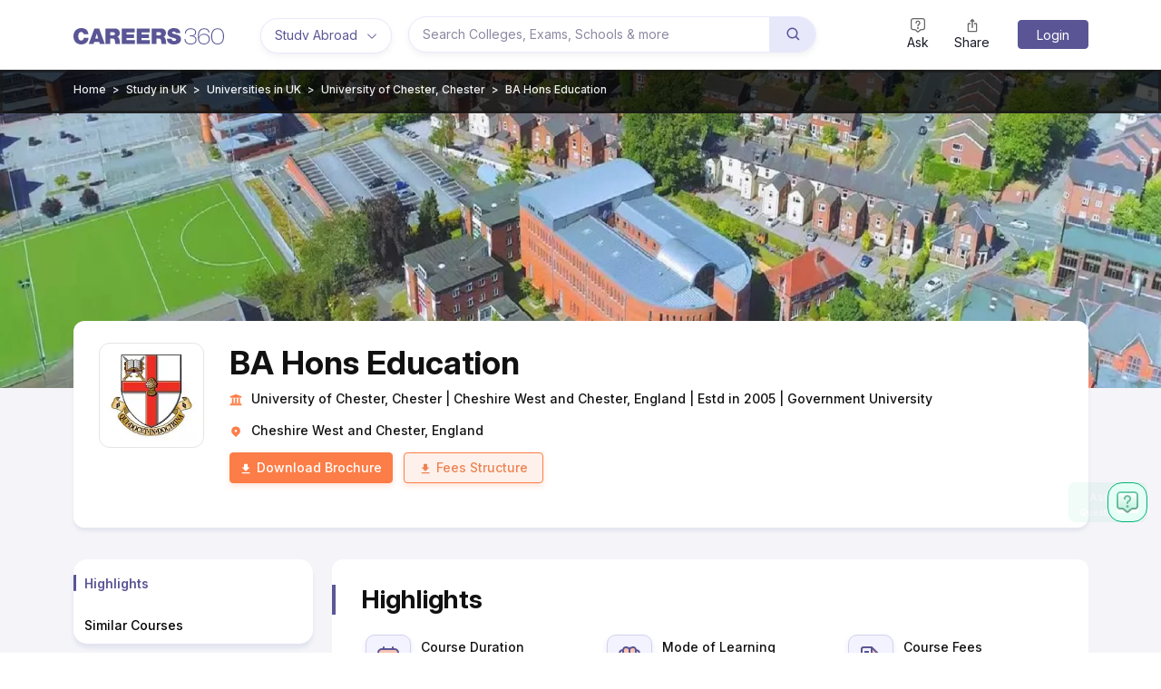

--- FILE ---
content_type: image/svg+xml
request_url: https://cnextassets.careers360.com/frontend-studyabroad/_react_studyabroad/assets/courseFees.svg
body_size: 787
content:
<svg xmlns="http://www.w3.org/2000/svg" width="68" height="68" viewBox="0 0 68 68">
    <defs>
        <filter id="hieexm9sfa" x="0" y="0" width="68" height="68" filterUnits="userSpaceOnUse">
            <feOffset dy="3"/>
            <feGaussianBlur stdDeviation="3" result="blur"/>
            <feFlood flood-color="#e8e8fb"/>
            <feComposite operator="in" in2="blur"/>
            <feComposite in="SourceGraphic"/>
        </filter>
    </defs>
    <g data-name="Group 36075">
        <g style="filter:url(#hieexm9sfa)">
            <g data-name="Rectangle 20247" transform="translate(9 6)" style="fill:#f3f2ff;stroke:rgba(90,86,149,.2)">
                <rect width="50" height="50" rx="10" style="stroke:none"/>
                <rect x=".5" y=".5" width="49" height="49" rx="9.5" style="fill:none"/>
            </g>
        </g>
        <g data-name="Group 36083">
            <path data-name="Path 99516" d="M2167.79 1332.934v5.337h8.221v-5.625z" transform="translate(-2140 -1300)" style="fill:#f7c4b5"/>
            <path data-name="Path 99517" d="M2170.262 1332.711v5.56h5.749l-1.94-4.339z" transform="translate(-2135 -1311)" style="fill:#f7c4b5"/>
            <path data-name="Path 99515" d="M24 20a3 3 0 0 1-3 3v1h-2v-1a3 3 0 0 1-3-3h2a1 1 0 0 0 1 1h2a1 1 0 0 0 1-1 .768.768 0 0 0-.644-.76l-3.041-.507A2.761 2.761 0 0 1 16 16a3 3 0 0 1 3-3v-1h2v1a3 3 0 0 1 3 3h-2a1 1 0 0 0-1-1h-2a1 1 0 0 0-1 1 .768.768 0 0 0 .644.76l3.041.507A2.761 2.761 0 0 1 24 20zm-9.9-5a4.965 4.965 0 0 1 .924-2H5v7h9v-2H7v-3zM5 11h5V9H5zm5-6H5v2h5zm6.031 19H1V3a3 3 0 0 1 3-3h9.414L21 7.586V10h-2V9h-7V2H4a1 1 0 0 0-1 1v19h11.424a5.02 5.02 0 0 0 1.607 2zM14 7h3.586L14 3.414z" transform="translate(22 19)" style="fill:#5a5695"/>
        </g>
    </g>
</svg>


--- FILE ---
content_type: image/svg+xml
request_url: https://cnextassets.careers360.com/frontend-studyabroad/_react_studyabroad/assets/modeofLearning.svg
body_size: 973
content:
<svg xmlns="http://www.w3.org/2000/svg" width="68" height="68" viewBox="0 0 68 68">
    <defs>
        <filter id="b9at3ab3xa" x="0" y="0" width="68" height="68" filterUnits="userSpaceOnUse">
            <feOffset dy="3"/>
            <feGaussianBlur stdDeviation="3" result="blur"/>
            <feFlood flood-color="#e8e8fb"/>
            <feComposite operator="in" in2="blur"/>
            <feComposite in="SourceGraphic"/>
        </filter>
    </defs>
    <g data-name="Group 36075">
        <g style="filter:url(#b9at3ab3xa)">
            <g data-name="Rectangle 20247" transform="translate(9 6)" style="fill:#f3f2ff;stroke:rgba(90,86,149,.2)">
                <rect width="50" height="50" rx="10" style="stroke:none"/>
                <rect x=".5" y=".5" width="49" height="49" rx="9.5" style="fill:none"/>
            </g>
        </g>
        <g data-name="Group 36082">
            <path data-name="Path 99514" d="m1924.188 1288 1.938-2.062 2.563.375 1.938.75h1.188l2.25-.75a8.158 8.158 0 0 0 1.25 0 6.6 6.6 0 0 1 1.625.75l.438 1.563a16.638 16.638 0 0 0 0 2.5 20.137 20.137 0 0 1 0 2.75 7.886 7.886 0 0 1-.875 1.188 10.1 10.1 0 0 1-2.187 1.063c-.312 0-2.437-.062-2.5 0a10.4 10.4 0 0 0-2 0 16.976 16.976 0 0 1-3.437-.312l-1.5-1.562a6.722 6.722 0 0 1-.687-1.5 13.908 13.908 0 0 0 0-1.625z" transform="translate(-1897 -1266)" style="fill:#f7c4b5"/>
            <path d="M19.9 3.091a4 4 0 0 0-5-2.938l-1.724.493A2.981 2.981 0 0 0 12 1.3a2.981 2.981 0 0 0-1.176-.654L9.1.153a4 4 0 0 0-5 2.938A5 5 0 0 0 0 8v7a5.006 5.006 0 0 0 5 5h6v2H8a1 1 0 0 0 0 2h8a1 1 0 0 0 0-2h-3v-2h6a5.006 5.006 0 0 0 5-5V8a5 5 0 0 0-4.1-4.909zm-6.9.44a1 1 0 0 1 .725-.961l1.725-.493A2 2 0 0 1 18 4v3.938a2.006 2.006 0 0 1-1.45 1.921L13 10.873zM6.8 2.4a1.993 1.993 0 0 1 1.75-.323l1.725.493a1 1 0 0 1 .725.961v7.342L7.45 9.859A2.006 2.006 0 0 1 6 7.938V4a1.987 1.987 0 0 1 .8-1.6zM22 15a3 3 0 0 1-3 3H5a3 3 0 0 1-3-3V8a3 3 0 0 1 2-2.816v2.754a4.014 4.014 0 0 0 2.9 3.845l3.451.987a6.019 6.019 0 0 0 3.3 0l3.451-.987A4.014 4.014 0 0 0 20 7.938V5.184A3 3 0 0 1 22 8z" transform="translate(22 19.001)" style="fill:#5a5695"/>
        </g>
    </g>
</svg>


--- FILE ---
content_type: image/svg+xml
request_url: https://cnextassets.careers360.com/frontend-studyabroad/_react_studyabroad/assets/courseDuration.svg
body_size: 700
content:
<svg xmlns="http://www.w3.org/2000/svg" width="68" height="68" viewBox="0 0 68 68">
    <defs>
        <filter id="ll5v6yb2za" x="0" y="0" width="68" height="68" filterUnits="userSpaceOnUse">
            <feOffset dy="3"/>
            <feGaussianBlur stdDeviation="3" result="blur"/>
            <feFlood flood-color="#e8e8fb"/>
            <feComposite operator="in" in2="blur"/>
            <feComposite in="SourceGraphic"/>
        </filter>
    </defs>
    <g data-name="Group 36075">
        <g style="filter:url(#ll5v6yb2za)">
            <g data-name="Rectangle 20247" transform="translate(9 6)" style="fill:#f3f2ff;stroke:rgba(90,86,149,.2)">
                <rect width="50" height="50" rx="10" style="stroke:none"/>
                <rect x=".5" y=".5" width="49" height="49" rx="9.5" style="fill:none"/>
            </g>
        </g>
        <g data-name="Group 36074" transform="translate(-475 -1264)">
            <rect data-name="Rectangle 20248" width="22" height="5" rx="1" transform="translate(498 1287)" style="fill:#f7c4b5"/>
            <path data-name="calendar-clock (1)" d="M17 10.039A6.981 6.981 0 1 0 24 17a7.008 7.008 0 0 0-7-6.961zM17 22a4.981 4.981 0 1 1 5-5 4.987 4.987 0 0 1-5 5zm1.707-4.707a1 1 0 1 1-1.414 1.414l-1-1A1 1 0 0 1 16 17v-2a1 1 0 0 1 2 0v1.586zM24 7v2a1 1 0 0 1-2 0V7a3 3 0 0 0-3-3H5a3 3 0 0 0-3 3v1h9a1 1 0 0 1 0 2H2v9a3 3 0 0 0 3 3h4a1 1 0 0 1 0 2H5a5.006 5.006 0 0 1-5-5V7a5.006 5.006 0 0 1 5-5h1V1a1 1 0 0 1 2 0v1h8V1a1 1 0 0 1 2 0v1h1a5.006 5.006 0 0 1 5 5z" transform="translate(497 1283)" style="fill:#5a5695"/>
        </g>
    </g>
</svg>


--- FILE ---
content_type: application/javascript
request_url: https://cnextassets.careers360.com/frontend-studyabroad/_react_studyabroad/src_client_components_common_fatFooter_js-src_client_components_studyAbroad_studyAbroadColleg-69c039.2c07d2eb1373543a48ed.chunk.js
body_size: 31577
content:
"use strict";(self.__LOADABLE_LOADED_CHUNKS__=self.__LOADABLE_LOADED_CHUNKS__||[]).push([["src_client_components_common_fatFooter_js-src_client_components_studyAbroad_studyAbroadColleg-69c039"],{2300:(e,t,a)=>{a.d(t,{A:()=>c});var n,o=a(37953),r=a(62202);e=a.hmd(e),(n="undefined"!=typeof reactHotLoaderGlobal?reactHotLoaderGlobal.enterModule:void 0)&&n(e);var l="undefined"!=typeof reactHotLoaderGlobal?reactHotLoaderGlobal.default.signature:function(e){return e},s=()=>{var e=new r.A,t=(0,o.useRef)(e.get("c360_jwt_access"));return(0,o.useEffect)(()=>{var a=()=>{var a=e.get("c360_jwt_access");t.current!==a&&(t.current=a,window.location.reload())};return window.addEventListener("focus",a),()=>{window.removeEventListener("focus",a)}},[]),o.createElement(o.Fragment,null)};l(s,"useRef{userCookieRef}\nuseEffect{}");var i=s;const c=i;var d,u;(d="undefined"!=typeof reactHotLoaderGlobal?reactHotLoaderGlobal.default:void 0)&&(d.register(s,"useSessionSync","/home/ubuntu/main/cnext-frontend-study-abroad/src/client/hooks/useSessionSync.js"),d.register(i,"default","/home/ubuntu/main/cnext-frontend-study-abroad/src/client/hooks/useSessionSync.js")),(u="undefined"!=typeof reactHotLoaderGlobal?reactHotLoaderGlobal.leaveModule:void 0)&&u(e)},4095:(e,t,a)=>{e.exports=a.p+"assets/googleplay.png"},8109:(e,t,a)=>{a.d(t,{A:()=>i});var n,o=a(37953),r=a(98059);e=a.hmd(e),(n="undefined"!=typeof reactHotLoaderGlobal?reactHotLoaderGlobal.enterModule:void 0)&&n(e);"undefined"!=typeof reactHotLoaderGlobal&&reactHotLoaderGlobal.default.signature;var l=e=>o.createElement("div",{className:"ask_qna_strip"},o.createElement(r.A,null,o.createElement("div",{className:"ask_qna_strips"},o.createElement("div",{className:"ask_qna_strip_left_blk"},o.createElement("div",{className:"strip_heading"},o.createElement("p",null,"Student Community: Where Questions Find Answers")),o.createElement("span",null,"Ask and get expert answers on exams, counselling, admissions, careers, and study options.")),o.createElement("div",{className:"ask_qna_strip_right_blk"},o.createElement("button",{className:"ask_now_strip_btn",onClick:()=>e.handleAskQnaStrip()},"Ask Now"))))),s=l;const i=s;var c,d;(c="undefined"!=typeof reactHotLoaderGlobal?reactHotLoaderGlobal.default:void 0)&&(c.register(l,"AskQnaStrip","/home/ubuntu/main/cnext-frontend-study-abroad/src/client/components/common/AskQnaStrip.js"),c.register(s,"default","/home/ubuntu/main/cnext-frontend-study-abroad/src/client/components/common/AskQnaStrip.js")),(d="undefined"!=typeof reactHotLoaderGlobal?reactHotLoaderGlobal.leaveModule:void 0)&&d(e)},8872:(e,t,a)=>{a.d(t,{A:()=>k});var n=a(37953),o=a(98059),r=a(58441),l=a(28142),s=a(18427),i=a(76822),c=a(56281),d=a(62017),u=a(77489),m=a(54802),p=(a(21478),a(44991)),v=a(52301),f=a(21673),h=a(85438),g=(a(47261),a(52313)),E=a(52952);const b=a.p+"assets/domainBannerImage.svg";var w,_=a(91676),y=a.n(_),S=a(22072);function L(e){var t,a,h,w,_,{headerData:L,selectedHeaderData:A,domain:N}=e,k=null===(t=e.user)||void 0===t||null===(t=t.data)||void 0===t||null===(t=t.name)||void 0===t?void 0:t.split(" ")[0],[D,x]=(0,n.useState)(!1),[G,H]=(0,n.useState)(!1),[C,M]=(0,n.useState)(""),I=(0,n.useRef)(),[O,j]=(0,n.useState)(!1),[T,P]=(0,n.useState)("undefined"!=typeof window&&(null===(a=window)||void 0===a||null===(a=a.location)||void 0===a?void 0:a.href)),U=L&&Object.values(L),[R,F]=n.useState(!1),[B,q]=n.useState(!1),[V,K]=(0,n.useState)(null),[Q,Y]=(0,n.useState)(0),[W,z]=(0,n.useState)(!1),[$,J]=(0,n.useState)(!1),Z=e=>{q(!B)};function X(){J(!0),j(!O)}(0,n.useEffect)(()=>{document.body.classList.toggle("hamburgar_popOpen",R)},[R]),(0,n.useEffect)(()=>{var e;null===(e=window)||void 0===e||e.addEventListener("click",function(e){I.current&&!I.current.contains(e.target)&&x(!1)})}),(0,n.useEffect)(()=>{document.location.href;var e=document.querySelector("link[rel=canonical]");null!==e&&e.href});var ee=V&&V.data&&Object.values(V.data),te=ee&&ee.map((e,t)=>{var a,o,r=e.parent&&e.parent.iso_icon.replaceAll("-","_");return n.createElement(d.A,{key:t,className:"head_acordian_contant",expanded:Q===t,onChange:()=>(e=>{Y(Q==e?null:e)})(t)},n.createElement(m.A,{className:"accordion_menu_title",expandIcon:n.createElement("span",{className:"ac_icon"},n.createElement(s.tEr,null)),"aria-controls":"panel1bh-content",id:"panel1bh-header"},n.createElement("h5",{className:"navIcon".concat(" ",null!=r?r:"c360_quick_links"),key:t}," ",null!=e&&null!==(a=e.parent)&&void 0!==a&&a.name?null==e||null===(o=e.parent)||void 0===o?void 0:o.name:"Quick Links")),n.createElement(u.A,{className:"accordion_menu_content"},e.child&&e.child.map((e,t)=>n.createElement("a",{href:e.link,key:t,className:"listIcon"}," ",e.name," "))))}),ae=n.createElement(n.Fragment,null,n.createElement("a",{className:"login_btn_toggle",style:{display:"block"},onClick:()=>{dataLayer.push({event:"loginbuttonheader",eventCategory:"login_signup",eventLabel:"".concat(e.clickLocation,"_").concat(e.contentType)}),e.setModal(),e.setIframeUrl("")}},n.createElement("span",null,n.createElement(v.NBi,null)),"Login")),ne=n.createElement(n.Fragment,null,n.createElement("div",{className:"bg_dropdown".concat(" ",D?"login_show":"")}),n.createElement("div",{className:"login_block",onClick:()=>x(!D),ref:I},n.createElement("div",{className:"avatar_image"}," ",e.user&&k||"Student"," ")),n.createElement("div",{className:"login_user_links".concat(" ",D?"login_show":"")},n.createElement("div",{className:"login_toggle_cross",onClick:()=>x(!1)}," ",n.createElement(l.hvQ,null)," "),n.createElement("p",{className:"user_name"},"Hey ",e.user?null===(h=e.user)||void 0===h||null===(h=h.data)||void 0===h?void 0:h.name:"Student"),n.createElement("ul",null,n.createElement("li",null,n.createElement("a",{href:"https://learn.careers360.com/login/?next=/hub/"},"My Products"," ")),n.createElement("li",null,n.createElement("a",{href:"https://www.careers360.com/user/qna/my-questions"},"My Qna"," ")),n.createElement("li",{className:"sub"},n.createElement("ul",null,(null===(w=e.user)||void 0===w?void 0:w.data)&&n.createElement("li",null,n.createElement("a",{href:"https://www.careers360.com/user/qna/dashboard"},"My QnA Dashboard"," ")),n.createElement("li",null,n.createElement("a",{href:"https://www.careers360.com/user/companion"},"Companion"," ")),n.createElement("li",null,n.createElement("a",{href:"https://www.careers360.com/user/qna/badges"},"Medals To earn"," ")),n.createElement("li",null,n.createElement("a",{href:"https://www.careers360.com/user/qna/my-questions"},"My Questions"," ")),n.createElement("li",null,n.createElement("a",{href:"https://www.careers360.com/user/qna/my-answers"},"My answers")," "),n.createElement("li",null,n.createElement("a",{href:"https://www.careers360.com/user/qna/my-answers"},"Answer Later")," "))),n.createElement("li",null,n.createElement("a",{onClick:()=>{z(!0)}},"Logout ")))));(0,n.useEffect)(()=>{var e;M(null===(e=window)||void 0===e||null===(e=e.location)||void 0===e?void 0:e.href),H(!1)},[]);var[oe,re]=(0,n.useState)(!1);(0,n.useEffect)(()=>{window.addEventListener("scroll",()=>{re(window.scrollY>77)})},[]);var[le,se]=(0,n.useState)(!0),[ie,ce]=(0,n.useState)(0),de=()=>{"undefined"!=typeof window&&(window.scrollY>ie?se(!1):se(!0),ce(window.scrollY))};(0,n.useEffect)(()=>{if("undefined"!=typeof window)return window.addEventListener("scroll",de),()=>{window.removeEventListener("scroll",de)}},[ie]);var ue,me,pe;return n.createElement("div",{className:"mobile_display"},n.createElement("div",{className:"mobile_header"},n.createElement(o.A,{className:["premium"].includes(T)?"":"blue_header"},n.createElement("div",{className:"left_header_menu"},n.createElement("div",{className:"headerhambuger_icon"},n.createElement("button",{"aria-label":"hamburger_button",onClick:()=>{F(!R),1==B&&q(!1)},className:"mobile_hamburger_button".concat(" ",R?"is_open":"is_closed")},n.createElement("span",{className:"hamb_top"}),n.createElement("span",{className:"hamb_middle"}),n.createElement("span",{className:"hamb_bottom"})),n.createElement("div",{className:"hamburger_panel".concat(" ",R?"is_open":"is_closed")},n.createElement("div",{className:"download-app-mobile"},n.createElement("a",{href:"/app-redirection?app_path=c360://www".concat(null===y()||void 0===y()||null===(_=y().defaults)||void 0===_||null===(_=_.env)||void 0===_||null===(_=_.FormData)||void 0===_?void 0:_.SUB_DOMAIN_NAME,"?referrer=utm_source%3Dwebsite%26utm_medium%3Dorganic%26utm_campaign%3Dcustom_header_mobile"),target:"_blank"},n.createElement("img",{src:b,alt:"Download Careers360 App"}))),n.createElement("div",{className:"Ul-container"},n.createElement("ul",{className:"navUl"},U&&(me=null==U?void 0:U.find((e,t)=>{var a;if(null!=e&&null!==(a=e.domain_name)&&void 0!==a&&a.includes(N))return{name:e,class:pe}}),pe=null==me||null===(ue=me.iclass)||void 0===ue?void 0:ue.replace("-","_"),n.createElement("li",{key:0,onClick:()=>{Z(),K(me)},id:0},n.createElement("div",{className:"listIcon".concat(" ",pe)}," ",null==me?void 0:me.domain_name," "))),U&&U.map((e,t)=>{var a=e.iclass.replace("-","_");if(!e.domain_name.includes(N))return n.createElement("li",{key:t+1,onClick:()=>{Z(),K(e)},id:t+1},n.createElement("div",{className:"listIcon".concat(" ",a)}," ",e.domain_name," "))})))),V&&n.createElement("div",{className:"menu_subnav".concat("  ",B?"is_open":"is_closed")},n.createElement("div",{className:"domain_sublist"},n.createElement("div",{className:"selected_domain"},n.createElement("span",{className:"domain_change"},n.createElement("a",{href:V.a},V.domain_name)),n.createElement("div",{className:"back_main_nav",onClick:Z}," ",n.createElement("span",null," ",n.createElement(i.dtF,null)," Change"," "))),n.createElement("div",{className:"nav_data_blk"},te)))),n.createElement("div",{className:"c360_logo"},n.createElement(n.Fragment,null,n.createElement("a",{href:"https://www.careers360.com"},n.createElement("img",{quality:75,src:p,alt:"Careers360 Logo",width:102,height:12,layout:"fixed",priority:"true"}))))),n.createElement("div",{className:"right_header_menu"},n.createElement("ul",{className:"right_header_links"},n.createElement("li",null,n.createElement("button",{onClick:X},n.createElement("span",null,n.createElement(c.iyI,null))," ","Search")),n.createElement("li",null,n.createElement(E.A,{setIsModalOpen:e.setIsModalOpen,setDestination:t=>e.setDestination(t),setClickLocation:t=>e.setClickLocation(t),pageName:e.pageName})),n.createElement("li",null,n.createElement("button",{onClick:()=>e.openshareModal()},n.createElement("span",null,n.createElement(f.uKc,null))," ","Share")),n.createElement("li",null,n.createElement("div",{className:"header_btn"},e.user?ne:ae," ")))),W&&n.createElement(g.A,{user:e.user})),n.createElement("div",{className:"login_overlay"}," ")),n.createElement("div",{className:"searchMainDiv",style:{display:O?"block":"none"}},n.createElement("div",{className:"searchPopupCross",onClick:X},n.createElement("span",{className:"popClose",onClick:()=>{e.dispatch((0,S.Mv)())}}," ",n.createElement(l.hvQ,null)," ")),n.createElement(r.A,{isPopup:O,clearState:$})),n.createElement("div",{className:"login_popup_overlay"}))}e=a.hmd(e),(w="undefined"!=typeof reactHotLoaderGlobal?reactHotLoaderGlobal.enterModule:void 0)&&w(e),("undefined"!=typeof reactHotLoaderGlobal?reactHotLoaderGlobal.default.signature:function(e){return e})(L,'useState{[showDropdown, setShowDropdown](false)}\nuseState{[shareButton, setshareButton](false)}\nuseState{[shareUrl, setShareUrl]("")}\nuseRef{dropdown}\nuseState{[showMe, setShowMe](false)}\nuseState{[urlWindow, setUrlWindow](typeof window !== `undefined` && window?.location?.href)}\nuseState{[isOpen, setOpen](false)}\nuseState{[subNav, setSubnav](false)}\nuseState{[tabDetails, setTabDetails](null)}\nuseState{[activeTab, setActiveTab](0)}\nuseState{[logoutUser, setLogoutUser](false)}\nuseState{[clearState, setClearState](false)}\nuseEffect{}\nuseEffect{}\nuseEffect{}\nuseEffect{}\nuseState{[scrollDown, setScrollDown](false)}\nuseEffect{}\nuseState{[show, setShow](true)}\nuseState{[lastScrollY, setLastScrollY](0)}\nuseEffect{}');var A=e=>({_url:null==e?void 0:e.pageDetails}),N=(0,h.Ng)(A)(L);const k=N;var D,x;(D="undefined"!=typeof reactHotLoaderGlobal?reactHotLoaderGlobal.default:void 0)&&(D.register(L,"MobileHeader","/home/ubuntu/main/cnext-frontend-study-abroad/src/client/components/common/headerMobile.js"),D.register(A,"mapStateToProps","/home/ubuntu/main/cnext-frontend-study-abroad/src/client/components/common/headerMobile.js"),D.register(N,"default","/home/ubuntu/main/cnext-frontend-study-abroad/src/client/components/common/headerMobile.js")),(x="undefined"!=typeof reactHotLoaderGlobal?reactHotLoaderGlobal.leaveModule:void 0)&&x(e)},9484:(e,t,a)=>{a.d(t,{A:()=>p});var n,o=a(37953),r=a(16145),l=a(63710),s=a(67952),i=a(14355);function c(){return c=Object.assign?Object.assign.bind():function(e){for(var t=1;t<arguments.length;t++){var a=arguments[t];for(var n in a)({}).hasOwnProperty.call(a,n)&&(e[n]=a[n])}return e},c.apply(null,arguments)}e=a.hmd(e),(n="undefined"!=typeof reactHotLoaderGlobal?reactHotLoaderGlobal.enterModule:void 0)&&n(e);var d="undefined"!=typeof reactHotLoaderGlobal?reactHotLoaderGlobal.default.signature:function(e){return e},u=e=>{var t,[a,n]=(0,o.useState)("0"),[d,u]=(0,o.useState)(0),m=e=>{var{className:t,style:a,onClick:n}=e;return o.createElement("div",{className:"listing_right_arrow",onClick:n},o.createElement("span",null,o.createElement(i.ngD,null)))},p=e=>{var{className:t,style:a,onClick:n}=e;return o.createElement("div",{className:"listing_left_arrow",onClick:n},o.createElement("span",null,o.createElement(i.Y48,null)))},v={dots:!1,arrows:!0,infinite:!1,speed:500,slidesToShow:3.1,nextArrow:o.createElement(m,{pageType:"countryPage"}),prevArrow:o.createElement(p,{pageType:"countryPage"}),afterChange:e=>{u(e)},slidesToScroll:1,responsive:[{breakpoint:1024,settings:{arrows:!1,dots:!0,infinite:!1,slidesToShow:1.5,slidesToScroll:1,rows:1,slidesPerRow:1}},{breakpoint:600,settings:{arrows:!1,dots:!0,infinite:!1,slidesToShow:1.1,slidesToScroll:1,rows:1,slidesPerRow:1}}]};return o.createElement("div",{className:"countryPage"===(null==e?void 0:e.pageType)?"country_fat_footer fat_footer":"fat_footer"},o.createElement("div",{className:"fat_footer_slider"},o.createElement("h2",{className:"slider_heading"},"Explore on Careers360"),o.createElement(l.A,{id:"fat_footer_tab_custom",activeKey:a,onSelect:e=>n(e)},null===(t=e.fatFooterData)||void 0===t?void 0:t.map((t,a)=>{var n;return o.createElement(r.A,{eventKey:a,title:t.name,key:a},o.createElement(s.A,c({},v,{className:"slider_outer_block demo","aria-hidden":"false"}),null===(n=t.cards)||void 0===n?void 0:n.map((t,a)=>{var n,r,l;return o.createElement("div",{key:a,className:"px-1 slider_repeat_block"},o.createElement("div",{className:"fat_footer_block border"},o.createElement("h4",{className:"list_heading"},t.name),null===(n=t.links)||void 0===n||null===(n=n.slice(0,null!==(r=e.urlsLimit)&&void 0!==r?r:null===(l=t.links)||void 0===l?void 0:l.length))||void 0===n?void 0:n.map((e,t)=>o.createElement("div",{key:t,className:"fat_footer_list"},o.createElement("ul",null,o.createElement("li",null,o.createElement("a",{href:e.link_url},e.link_text)))))))})))}))))};d(u,'useState{[key, setKey]("0")}\nuseState{[slide, setSlide](0)}');var m=u;const p=m;var v,f;(v="undefined"!=typeof reactHotLoaderGlobal?reactHotLoaderGlobal.default:void 0)&&(v.register(u,"FatFooter","/home/ubuntu/main/cnext-frontend-study-abroad/src/client/components/common/fatFooter.js"),v.register(m,"default","/home/ubuntu/main/cnext-frontend-study-abroad/src/client/components/common/fatFooter.js")),(f="undefined"!=typeof reactHotLoaderGlobal?reactHotLoaderGlobal.leaveModule:void 0)&&f(e)},11017:(e,t,a)=>{a.d(t,{Si:()=>g,UI:()=>m,dC:()=>v});var n,o=a(56305),r=a(22072);function l(e,t,a,n,o,r,l){try{var s=e[r](l),i=s.value}catch(e){return void a(e)}s.done?t(i):Promise.resolve(i).then(n,o)}function s(e){return function(){var t=this,a=arguments;return new Promise(function(n,o){var r=e.apply(t,a);function s(e){l(r,n,o,s,i,"next",e)}function i(e){l(r,n,o,s,i,"throw",e)}s(void 0)})}}e=a.hmd(e),(n="undefined"!=typeof reactHotLoaderGlobal?reactHotLoaderGlobal.enterModule:void 0)&&n(e);"undefined"!=typeof reactHotLoaderGlobal&&reactHotLoaderGlobal.default.signature;var i,c,d=e=>function(){var t=s(function*(t){yield(0,o.wb)(e).then(e=>{var a;200===e.status?t((0,r.fc)(null==e||null===(a=e.data)||void 0===a?void 0:a.data)):t((0,r.yb)(null==e?void 0:e.message))}).catch(e=>{t((0,r.yb)(e))})});return function(e){return t.apply(this,arguments)}}(),u=e=>function(){var t=s(function*(t){t((0,r.Wo)()),yield(0,o.uO)(e).then(e=>{var a;200===e.status?t((0,r.ZH)(null==e||null===(a=e.data)||void 0===a?void 0:a.data)):t((0,r.KZ)(null==e?void 0:e.message))}).catch(e=>{e&&e.response&&t((0,r.KZ)(e.message))})});return function(e){return t.apply(this,arguments)}}(),m=e=>function(){var t=s(function*(t){t((0,r.gy)()),yield(0,o.aj)(e).then(e=>{var a;200===e.status?t((0,r.No)(null==e||null===(a=e.data)||void 0===a?void 0:a.results)):t((0,r.yw)(null==e?void 0:e.message))}).catch(e=>{e&&e.response&&t((0,r.yw)(e.message))})});return function(e){return t.apply(this,arguments)}}(),p=e=>function(){var t=s(function*(t){t((0,r.Ms)()),yield(0,o.Ms)(e).then(e=>{200===e.status?t((0,r.F)(null==e?void 0:e.data)):t((0,r.uc)(null==e?void 0:e.message))}).catch(e=>{e&&e.response&&t((0,r.uc)(e.message))})});return function(e){return t.apply(this,arguments)}}(),v=(e,t)=>a=>{(0,o.jV)(e,t).then(e=>{e&&200==e.status?a((0,r.ML)(e.data)):a((0,r.Tp)(e.data))}).catch(e=>{e&&e.response&&a((0,r.Tp)(null==e?void 0:e.message))})},f=e=>function(){var t=s(function*(t){t((0,r.B1)()),yield(0,o.vP)(e).then(e=>{var a;200===e.status?t((0,r.Gk)(null==e||null===(a=e.data)||void 0===a?void 0:a.data)):t((0,r.n7)(null==e?void 0:e.message))}).catch(e=>{e&&e.response&&t((0,r.n7)(e.message))})});return function(e){return t.apply(this,arguments)}}(),h=e=>function(){var t=s(function*(t){yield(0,o.uD)(e).then(e=>{var a;e&&200==e.status&&t((0,r.Nu)(null==e||null===(a=e.data)||void 0===a?void 0:a.data))}).catch(e=>{e&&e.response&&t((0,r.kb)(e.message))})});return function(e){return t.apply(this,arguments)}}(),g=e=>function(){var t=s(function*(t){yield(0,o.Sw)(e).then(e=>{var a;!e||201!=e.status&&200!=e.status||t((0,r.pD)(null==e||null===(a=e.data)||void 0===a?void 0:a.data))}).catch(e=>{e&&e.response&&t((0,r.WV)(e.message))})});return function(e){return t.apply(this,arguments)}}(),E=e=>function(){var t=s(function*(t){yield(0,o.YM)(e).then(e=>{e&&200==e.status?t((0,r.$X)(e.data&&e.data.data)):t((0,r.C4)(e&&e.message))}).catch(e=>{e&&e.response&&t((0,r.C4)(e&&e.message))})});return function(e){return t.apply(this,arguments)}}(),b=e=>function(){var t=s(function*(t){yield(0,o.ku)(e).then(e=>{var a;t((0,r.y)(null==e||null===(a=e.data)||void 0===a?void 0:a.data))}).catch(e=>{e&&e.response&&t((0,r.KB)(null==e?void 0:e.message))})});return function(e){return t.apply(this,arguments)}}(),w=e=>t=>{(0,o.Ez)(e).then(e=>{var a;e&&200==e.status?t((0,r.fM)(null==e||null===(a=e.data)||void 0===a?void 0:a.data)):t((0,r.Iw)(null==e?void 0:e.message))}).catch(e=>{e&&e.response&&t((0,r.Iw)(null==e?void 0:e.message))})},_=e=>t=>{(0,o.Fv)(e).then(e=>{e&&200==e.status?t((0,r.Mm)(e.data)):t((0,r.n)(e.data))}).catch(e=>{e&&e.response&&t((0,r.n)(null==e?void 0:e.message))})},y=e=>function(){var t=s(function*(t){yield(0,o.yT)(e).then(e=>{var a,n;e&&200==e.status?t((0,r.n9)(null===(a=e.data)||void 0===a?void 0:a.data)):t((0,r.AB)(null===(n=e.data)||void 0===n?void 0:n.data))}).catch(e=>{e&&e.response&&t((0,r.AB)(e&&e.message))})});return function(e){return t.apply(this,arguments)}}();(i="undefined"!=typeof reactHotLoaderGlobal?reactHotLoaderGlobal.default:void 0)&&(i.register(d,"checkUrl","/home/ubuntu/main/cnext-frontend-study-abroad/src/store/actions/commonActions.js"),i.register(u,"getFooterPwa","/home/ubuntu/main/cnext-frontend-study-abroad/src/store/actions/commonActions.js"),i.register(m,"getHeaderSearchData","/home/ubuntu/main/cnext-frontend-study-abroad/src/store/actions/commonActions.js"),i.register(p,"getTrendingSearch","/home/ubuntu/main/cnext-frontend-study-abroad/src/store/actions/commonActions.js"),i.register(v,"postSearchReport","/home/ubuntu/main/cnext-frontend-study-abroad/src/store/actions/commonActions.js"),i.register(f,"getFatFooter","/home/ubuntu/main/cnext-frontend-study-abroad/src/store/actions/commonActions.js"),i.register(h,"postAskNowQna","/home/ubuntu/main/cnext-frontend-study-abroad/src/store/actions/commonActions.js"),i.register(g,"postCollegeListingBrochure","/home/ubuntu/main/cnext-frontend-study-abroad/src/store/actions/commonActions.js"),i.register(E,"headerData","/home/ubuntu/main/cnext-frontend-study-abroad/src/store/actions/commonActions.js"),i.register(b,"getRedirectUrl","/home/ubuntu/main/cnext-frontend-study-abroad/src/store/actions/commonActions.js"),i.register(w,"getLocation","/home/ubuntu/main/cnext-frontend-study-abroad/src/store/actions/commonActions.js"),i.register(_,"postClearEntityCache","/home/ubuntu/main/cnext-frontend-study-abroad/src/store/actions/commonActions.js"),i.register(y,"getAppVersion","/home/ubuntu/main/cnext-frontend-study-abroad/src/store/actions/commonActions.js")),(c="undefined"!=typeof reactHotLoaderGlobal?reactHotLoaderGlobal.leaveModule:void 0)&&c(e)},11578:(e,t,a)=>{a.d(t,{A:()=>g});var n,o=a(37953),r=a(15310),l=a(52925),s=a(42820),i=a(91676),c=a.n(i),d=(a(88037),a(95900)),u=a(85438),m=a(62202),p=a(58047);e=a.hmd(e),(n="undefined"!=typeof reactHotLoaderGlobal?reactHotLoaderGlobal.enterModule:void 0)&&n(e);var v="undefined"!=typeof reactHotLoaderGlobal?reactHotLoaderGlobal.default.signature:function(e){return e},f=e=>{var{user:t}=(0,u.d4)(e=>e.userData),[a,n]=(0,o.useState)(""),[i,v]=(0,o.useState)(""),[f,h]=(0,o.useState)(null),g=new m.A;(0,o.useEffect)(()=>{t&&g.get("ASK_QNA")&&(n(g.get("ASK_QNA")),E())},[t]),(0,o.useEffect)(()=>{f&&(null!=f&&f.result.includes("Error")?(e.setOpen(!0),n(g.get("ASK_QNA")),v(null==f?void 0:f.message)):(e.setThankyou(!0),e.setOpen(!1),h(null)),g.remove("ASK_QNA",{path:"/",domain:window.location.hostname}))},[f]);var E=o=>{var r;if(null===(r=window.dataLayer)||void 0===r||r.push({event:e.askGtm}),t){var l,s;null==o||o.preventDefault();var i={};i.title=null!==(l=g.get("ASK_QNA"))&&void 0!==l?l:a,i.uid=null==t||null===(s=t.data)||void 0===s?void 0:s.id,i.source_page_type=window.location.href,c()({method:"POST",url:p.f.POST_ASK_NOW_QNA_API,data:i}).then(e=>{!e||201!=e.status&&200!=e.status||h(e.data.data)}).catch(e=>{e&&e.response&&console.error(e)}),n("")}else{var d;e.setIsModalOpen(!0);var u=new Date;g.set("ASK_QNA",a,{path:"/",domain:null===(d=window.location)||void 0===d?void 0:d.hostname,expires:new Date(u.setDate(u.getDate()+7)),sameSite:"Lax"})}};return o.createElement(o.Fragment,null,o.createElement(d.A,{isOpen:e.open,classNames:{root:"qnaModalPopup"},closeModal:()=>{e.setOpen(!1)}},o.createElement("div",{className:"iframeQna"},o.createElement("div",{className:"qna-popup"},o.createElement("div",{className:"ask-question-popup-header"}," Ask your Question "),o.createElement("div",{className:"request-ans"},o.createElement("p",{className:"small-heading textGreen"},"1 Million+ Questions answered | Get answers within 24 hours"),o.createElement(l.A.Group,{className:"mb-3",controlId:"description"},o.createElement(l.A.Control,{as:"textarea",rows:5,placeholder:"Ask your question about college, exam, career and other related topics, try to be as detailed as possible.",maxlength:"300",onChange:e=>(e=>{i&&v(""),n(e.target.value)})(e),value:a,onPaste:e=>e.preventDefault(),onCopy:e=>e.preventDefault()}),o.createElement("div",{className:"error"},i)),o.createElement(s.A,null,o.createElement(r.A,{className:"mt-1 center ".concat(0==(null==a?void 0:a.length)?"pe-none opacity-50":null)},o.createElement("button",{type:"submit",onClick:e=>{E(e)},className:"".concat(0==(null==a?void 0:a.length)?"asknow_cta":null)},"Post"))))))))};v(f,'useSelector{{ user: _user }}\nuseState{[title, setTitle]("")}\nuseState{[errorMsg, setErrorMsg]("")}\nuseState{[postAskNowSuccess,setPostAskNowSuccess](null)}\nuseEffect{}\nuseEffect{}',()=>[u.d4]);var h=f;const g=h;var E,b;(E="undefined"!=typeof reactHotLoaderGlobal?reactHotLoaderGlobal.default:void 0)&&(E.register(f,"AskNowFloatModal","/home/ubuntu/main/cnext-frontend-study-abroad/src/client/components/common/AskNowFloatModal.js"),E.register(h,"default","/home/ubuntu/main/cnext-frontend-study-abroad/src/client/components/common/AskNowFloatModal.js")),(b="undefined"!=typeof reactHotLoaderGlobal?reactHotLoaderGlobal.leaveModule:void 0)&&b(e)},19174:(e,t,a)=>{a.d(t,{A:()=>c});var n,o=a(37953),r=a(42820),l=a(15310);e=a.hmd(e),(n="undefined"!=typeof reactHotLoaderGlobal?reactHotLoaderGlobal.enterModule:void 0)&&n(e);"undefined"!=typeof reactHotLoaderGlobal&&reactHotLoaderGlobal.default.signature;var s=e=>{var t;return o.createElement("div",{className:"middle_footer"},o.createElement("div",{className:"footer_content"},o.createElement(r.A,null,null===(t=Object.keys(e.footerData))||void 0===t?void 0:t.map((t,a)=>{var n;return o.createElement(l.A,{key:a},o.createElement("h5",null,t),o.createElement("ul",null,null===(n=e.footerData["".concat(t)])||void 0===n?void 0:n.map((e,t)=>o.createElement("li",{key:t},o.createElement("a",{href:e.link},e.name)))))}))))},i=s;const c=i;var d,u;(d="undefined"!=typeof reactHotLoaderGlobal?reactHotLoaderGlobal.default:void 0)&&(d.register(s,"SubNavFooter","/home/ubuntu/main/cnext-frontend-study-abroad/src/client/components/common/subnavFooter.js"),d.register(i,"default","/home/ubuntu/main/cnext-frontend-study-abroad/src/client/components/common/subnavFooter.js")),(u="undefined"!=typeof reactHotLoaderGlobal?reactHotLoaderGlobal.leaveModule:void 0)&&u(e)},20951:(e,t,a)=>{a.d(t,{A:()=>p});var n,o=a(37953),r=a(85438),l=a(62202),s=a(91676),i=a.n(s),c=a(47261);e=a.hmd(e),(n="undefined"!=typeof reactHotLoaderGlobal?reactHotLoaderGlobal.enterModule:void 0)&&n(e);var d="undefined"!=typeof reactHotLoaderGlobal?reactHotLoaderGlobal.default.signature:function(e){return e},u=e=>{var{isModalOpen:t,setIsModalOpen:a,setShowSignIn:n,closeOnOverlayClick:s,showCloseIcon:d,destination:u,clickLocation:m,headerClickLocation:p,showSignIn:v,headerFlag:f,iframeUrl:h,setIframeUrl:g,extraParams:E,headerLogin:b,headerLoginClicked:w,openRegistration:_,contentType:y}=e,[S,L]=(0,o.useState)(),{user:A}=(0,r.d4)(e=>e.userData),N=new l.A;if((0,o.useEffect)(()=>{if(A&&_)window.location.href=S;else{var e,t,a,n,o,r=new Date,l=(null==N?void 0:N.get("rgData"))||{};l.source_destination=null===(e=window)||void 0===e||null===(e=e.location)||void 0===e?void 0:e.href,l.content_type=y,N.set("rgData",l,{path:"/",domain:null===i()||void 0===i()||null===(t=i().defaults)||void 0===t||null===(t=t.env)||void 0===t||null===(t=t.FormData)||void 0===t?void 0:t.SUB_DOMAIN_NAME,expires:new Date(r.setDate(r.getDate()+7)),sameSite:"Lax"});var s=null===(a=window.location.host)||void 0===a?void 0:a.split(".")[0],d=window.location.pathname,u=(null==N?void 0:N.get("".concat(s,"-").concat((0,c.GN)(d),"-rgData")))||{};u.source_destination=null===(n=window)||void 0===n||null===(n=n.location)||void 0===n?void 0:n.href,u.content_type=y,N.set("".concat(s,"-").concat((0,c.GN)(d),"-rgData"),u,{path:"/",domain:null===i()||void 0===i()||null===(o=i().defaults)||void 0===o||null===(o=o.env)||void 0===o||null===(o=o.FormData)||void 0===o?void 0:o.SUB_DOMAIN_NAME,expires:new Date(r.setDate(r.getDate()+7)),sameSite:"Lax"})}},[_]),(0,o.useEffect)(()=>{u?L(u.includes("?")?u:u+"?"):""==window.location.search?L(window.location.pathname+"?"):L(window.location.pathname+window.location.search)},[u]),_)if(h)window.location.href=h,a();else if(S){var k,D;window.location.href="".concat("".concat("undefined"!=typeof window&&(null===(k=window)||void 0===k?void 0:k.origin),"/user/").concat(v||b?"login":"register"),"?destination=",null===(D=window)||void 0===D?void 0:D.origin).concat(S).concat(f?"&click_location="+p:m?"&click_location="+m:"&click_location=premium").concat(E||""),a()}return o.createElement(o.Fragment,null)};d(u,"useState{[finalDestination, setFinalDestination]}\nuseSelector{{ user: _user }}\nuseEffect{}\nuseEffect{}",()=>[r.d4]);var m=u;const p=m;var v,f;(v="undefined"!=typeof reactHotLoaderGlobal?reactHotLoaderGlobal.default:void 0)&&(v.register(u,"RegistrationPopup","/home/ubuntu/main/cnext-frontend-study-abroad/src/client/components/user/registrationPopup.js"),v.register(m,"default","/home/ubuntu/main/cnext-frontend-study-abroad/src/client/components/user/registrationPopup.js")),(f="undefined"!=typeof reactHotLoaderGlobal?reactHotLoaderGlobal.leaveModule:void 0)&&f(e)},21478:(e,t,a)=>{e.exports=a.p+"assets/premium_logo.svg"},27008:(e,t,a)=>{a.d(t,{A:()=>f});var n=a(37953),o=a(28299);const r=a.p+"assets/footerDownloads.png";a.p;var l=a(4095),s=a(52301),i=a(64062),c=a(98059);a.p;var d,u=a(42998);e=a.hmd(e),(d="undefined"!=typeof reactHotLoaderGlobal?reactHotLoaderGlobal.enterModule:void 0)&&d(e);var m="undefined"!=typeof reactHotLoaderGlobal?reactHotLoaderGlobal.default.signature:function(e){return e},p=()=>{var[e,t]=(0,n.useState)("desktop");return(0,n.useEffect)(()=>{var e,a=null===(e=navigator)||void 0===e||null===(e=e.userAgent)||void 0===e?void 0:e.toLowerCase();a&&a.includes("mobile")?t("mobile"):t("desktop")},[]),n.createElement("div",{className:"footer_block"},n.createElement("div",{className:"".concat("mobile"==e?"footer_mobile_image":"footer_block_image")},n.createElement(c.A,null,n.createElement("div",{className:"footer_sub_block"},n.createElement("div",{className:"footer_left_blk"},n.createElement("h5",null,"Download Careers360 App"),n.createElement("div",{className:"highlight_dot"}),n.createElement("h6",null,"All this at the convenience of your phone"),n.createElement("ul",null,n.createElement("li",null,n.createElement(s.yjt,{size:16})," ",n.createElement("p",null,"Regular Exam Updates")),n.createElement("li",null,n.createElement(s.yjt,{size:16})," ",n.createElement("p",null,"Best College Recommendations")),n.createElement("li",null,n.createElement(s.yjt,{size:16})," ",n.createElement("p",null,"College & Rank predictors")),n.createElement("li",null,n.createElement(s.yjt,{size:16})," ",n.createElement("p",null,"Detailed Books and Sample Papers")),n.createElement("li",null,n.createElement(s.yjt,{size:16})," ",n.createElement("p",null,"Question and Answers"))),n.createElement("div",{className:"mobile_view"},n.createElement("a",{href:"https://play.google.com/store/apps/details?id=org.careers.mobile&referrer=utm_source%3Dcareers360-site%26utm_medium%3Dplaystore_icon%26utm_campaign%3Dfooter"},n.createElement(i.LazyLoadImage,{src:l,alt:"googleplay"}))),n.createElement("div",{className:"downloads_detail"},n.createElement(i.LazyLoadImage,{src:r,alt:"downloads"}))),n.createElement("div",{className:"footer_middle_blk"},n.createElement(i.LazyLoadImage,{src:o,alt:"mobile"})),n.createElement("div",{className:"footer_right_blk"},n.createElement("div",{className:"footer_right_sub_blk"},n.createElement("h4",null,"Scan and download the app"),n.createElement("div",{className:"qr_code"},n.createElement("div",{style:{height:"102px",margin:"0 auto",background:"transparent",maxWidth:"102px",width:"102px"}},n.createElement(u.Ay,{size:256,style:{height:"auto",maxWidth:"100%",width:"100%"},value:"https://play.google.com/store/apps/details?id=org.careers.mobile&referrer=utm_source%3Dcareers360-site%26utm_medium%3Dplaystore_icon%26utm_campaign%3Dfooter",viewBox:"0 0 256 256",bgColor:"none",fgColor:"#fff"}))),n.createElement("p",null,"OR"),n.createElement("a",{href:"https://play.google.com/store/apps/details?id=org.careers.mobile&referrer=utm_source%3Dcareers360-site%26utm_medium%3Dplaystore_icon%26utm_campaign%3Dfooter"},n.createElement(i.LazyLoadImage,{src:l,alt:"googleplay"}))))))))};m(p,'useState{[deviceType, setDeviceType]("desktop")}\nuseEffect{}');var v=p;const f=v;var h,g;(h="undefined"!=typeof reactHotLoaderGlobal?reactHotLoaderGlobal.default:void 0)&&(h.register(p,"NewFooter","/home/ubuntu/main/cnext-frontend-study-abroad/src/client/components/common/NewFooter.js"),h.register(v,"default","/home/ubuntu/main/cnext-frontend-study-abroad/src/client/components/common/NewFooter.js")),(g="undefined"!=typeof reactHotLoaderGlobal?reactHotLoaderGlobal.leaveModule:void 0)&&g(e)},28299:(e,t,a)=>{e.exports=a.p+"assets/footerMobile.png"},30429:(e,t,a)=>{a.d(t,{A:()=>w});var n,o=a(37953),r=a(95900),l=a(62202),s=a(52791),i=a(85438),c=a(20951),d=a(91676),u=a.n(d),m=a(47261),p=a(22072);function v(e,t){var a=Object.keys(e);if(Object.getOwnPropertySymbols){var n=Object.getOwnPropertySymbols(e);t&&(n=n.filter(function(t){return Object.getOwnPropertyDescriptor(e,t).enumerable})),a.push.apply(a,n)}return a}function f(e){for(var t=1;t<arguments.length;t++){var a=null!=arguments[t]?arguments[t]:{};t%2?v(Object(a),!0).forEach(function(t){h(e,t,a[t])}):Object.getOwnPropertyDescriptors?Object.defineProperties(e,Object.getOwnPropertyDescriptors(a)):v(Object(a)).forEach(function(t){Object.defineProperty(e,t,Object.getOwnPropertyDescriptor(a,t))})}return e}function h(e,t,a){return(t=function(e){var t=function(e,t){if("object"!=typeof e||!e)return e;var a=e[Symbol.toPrimitive];if(void 0!==a){var n=a.call(e,t||"default");if("object"!=typeof n)return n;throw new TypeError("@@toPrimitive must return a primitive value.")}return("string"===t?String:Number)(e)}(e,"string");return"symbol"==typeof t?t:t+""}(t))in e?Object.defineProperty(e,t,{value:a,enumerable:!0,configurable:!0,writable:!0}):e[t]=a,e}e=a.hmd(e),(n="undefined"!=typeof reactHotLoaderGlobal?reactHotLoaderGlobal.enterModule:void 0)&&n(e);var g="undefined"!=typeof reactHotLoaderGlobal?reactHotLoaderGlobal.default.signature:function(e){return e},E=e=>{var t,a,n,d,v=new l.A,{getUserCta:h}=(0,i.d4)(e=>e.userData),g=(0,i.wA)(),[E,b]=(0,o.useState)(null),[w,_]=(0,o.useState)(!1),[y,S]=(0,o.useState)(""),[L,A]=(0,o.useState)(null),[N,k]=(0,o.useState)({}),[D,x]=(0,o.useState)(!1),G=(null===(t=v.get("loginState"))||void 0===t?void 0:t.userUuid)||(null===(a=v.get("loginState"))||void 0===a?void 0:a.user_uuid),H=(null===(n=v.get("one-click-login"))||void 0===n||null===(n=n.data)||void 0===n?void 0:n.uuid)||G,C=null===(d=v.get("one-click-login"))||void 0===d||null===(d=d.data)||void 0===d?void 0:d.urlParam,M=null==C?void 0:C.split("&").filter(e=>!e.startsWith("destination=")).join("&");(0,o.useEffect)(()=>{var e,t,a,n=null===(e=v.get("rgData"))||void 0===e?void 0:e.common_sign_up_mobile;null!==(t=v.get("common_embbed_fields"))&&void 0!==t&&null!==(t=t.formValues)&&void 0!==t&&t.mobile&&(n=null===(a=v.get("common_embbed_fields"))||void 0===a||null===(a=a.formValues)||void 0===a?void 0:a.mobile);n&&S(n)},[]),(0,o.useEffect)(()=>{var e;v.get("common_sign_up_show")&&0!=v.get("common_sign_up_show")||g((0,s.a8)({url:null===(e=window)||void 0===e||null===(e=e.location)||void 0===e?void 0:e.href,common_signin_popup:1}))},[]),(0,o.useEffect)(()=>{var e;if(0==(null==Object||null===(e=Object.keys(N))||void 0===e?void 0:e.length)&&y){var t,a,n=new Date,o=f(f({},(null===(t=v.get("common_embbed_fields"))||void 0===t?void 0:t.formValues)||{}),{},{mobile:y});v.set("common_embbed_fields",{formValues:o},{path:"/",expires:new Date(n.setDate(n.getDate()+3)),domain:null===u()||void 0===u()||null===(a=u().defaults)||void 0===a||null===(a=a.env)||void 0===a||null===(a=a.FormData)||void 0===a?void 0:a.SUB_DOMAIN_NAME,sameSite:"Lax"})}},[y,N]);var I=()=>{e.setCommonSignupModal(!1);var t=new Date;v.set("common_sign_up_show",1,{path:"/",expires:new Date(t.setDate(t.getDate()+7)),domain:window.location.host,sameSite:"Lax"}),localStorage.setItem("popup_skipped_uuid",H)},O=()=>{var e,t,a;H&&(_(!0),b("".concat(null===(e=window)||void 0===e||null===(e=e.location)||void 0===e?void 0:e.origin,"/user/complete-profile?check_url=one_click&click_location=web_sigin_popup&destination=").concat(window.location.origin).concat(window.location.pathname).concat(M?"&".concat(M):"")));H||(0==(null==Object||null===(t=Object.keys(N))||void 0===t?void 0:t.length)&&y?((()=>{var e,t,a,n,o,r,l,s=new Date;v.set("rgData",f(f({},(null==v?void 0:v.get("rgData"))||{}),{},{common_sign_up_mobile:y}),{path:"/",expires:new Date(s.setDate(s.getDate()+3)),domain:null===u()||void 0===u()||null===(e=u().defaults)||void 0===e||null===(e=e.env)||void 0===e||null===(e=e.FormData)||void 0===e?void 0:e.SUB_DOMAIN_NAME,sameSite:"Lax"});var i=f(f({},(null===(t=v.get("common_embbed_fields"))||void 0===t?void 0:t.formValues)||{}),{},{mobile:y});v.set("common_embbed_fields",{formValues:i},{path:"/",expires:new Date(s.setDate(s.getDate()+3)),domain:null===u()||void 0===u()||null===(a=u().defaults)||void 0===a||null===(a=a.env)||void 0===a||null===(a=a.FormData)||void 0===a?void 0:a.SUB_DOMAIN_NAME,sameSite:"Lax"});var c=null===(n=window.location.host)||void 0===n?void 0:n.split(".")[0],d=window.location.pathname,p=(null==v?void 0:v.get("".concat(c,"-").concat((0,m.GN)(d),"-rgData")))||{};p.source_destination=null===(o=window)||void 0===o||null===(o=o.location)||void 0===o?void 0:o.href,v.set("".concat(c,"-").concat((0,m.GN)(d),"-rgData"),p,{path:"/",expires:new Date(s.setDate(s.getDate()+3)),domain:null===u()||void 0===u()||null===(r=u().defaults)||void 0===r||null===(r=r.env)||void 0===r||null===(r=r.FormData)||void 0===r?void 0:r.SUB_DOMAIN_NAME,sameSite:"Lax"}),_(!0),b("".concat(null===(l=window)||void 0===l||null===(l=l.location)||void 0===l?void 0:l.origin,"/user/login?destination=").concat(window.location.href,"&click_location=web_sigin_popup"))})(),I(),g((0,p.Li)(!0))):0==(null==Object||null===(a=Object.keys(N))||void 0===a?void 0:a.length)&&k({mobile:"Please enter your mobile number"}))};return o.createElement(o.Fragment,null,o.createElement(r.A,{isOpen:e.commonSignupModal,showCloseIcon:!0,closeModal:()=>{g((0,p.Li)(!0)),e.setCommonSignupModal(!1);var t=new Date;v.set("common_sign_up_show",1,{path:"/",expires:new Date(t.setDate(t.getDate()+7)),domain:window.location.host,sameSite:"Lax"}),localStorage.setItem("popup_skipped_uuid",H)},closeOnOverlayClick:!0,classNames:{root:"custom-modal-right-popup"},animationDuration:800},o.createElement("div",{className:"common-sign-in"},o.createElement("div",{className:"inner-content"},o.createElement("div",{className:"top-content"},o.createElement("h3",null,H?"Complete Your Profile":"Sign In/Sign Up"),null!=h&&h.popup_message?o.createElement("div",{dangerouslySetInnerHTML:{__html:null==h?void 0:h.popup_message}}):o.createElement("p",null,"We endeavor to keep you informed and help you choose the right Career path. Sign in and access our resources on"," ",o.createElement("strong",null,"Exams, Study Material, Counseling, Colleges etc."))),o.createElement("div",{className:"bottom-content"},o.createElement("div",{id:"common-signin-form"},!H&&o.createElement("div",{className:y?"field-wrap numberType":"field-wrap"},o.createElement("label",{className:y||D?"active":""},"Enter Mobile"),o.createElement("input",{type:"text",className:y||D?"active":"",value:y,onChange:e=>{(e=>{var t=e.target.value.replace(/[^0-9]/g,""),a=null==t?void 0:t.slice(0,10);S(a);var n={};/^(?![6-9])\d+/.test(a)?n.mobile="Mobile number should start with 6, 7, 8, or 9":a&&10!==(null==a?void 0:a.length)&&(n.mobile="Number must have 10 digits"),k(n)})(e)},onFocus:()=>{x(!0)},onBlur:()=>{x(!1)}}),(null==N?void 0:N.mobile)&&o.createElement("span",{className:"messageError",id:"email_mobile-error"},N.mobile)),o.createElement("button",{id:"common-signin-close",className:"closebtnSignIn",onClick:()=>{I(),g((0,p.Li)(!0))}},"Skip"),o.createElement("button",{className:"button btn-blue",id:"common-signin-submit",onClick:()=>O()},H?"Continue":"Sign In")))))),w&&o.createElement(c.A,{openRegistration:w,setIsModalOpen:()=>{_(!1)},destination:L,clickLocation:"common_sign_in_popup",iframeUrl:E}))};g(E,"useSelector{{ getUserCta }}\nuseDispatch{dispatch}\nuseState{[iframeUrl, setIframeUrl](null)}\nuseState{[isModalOpen, setIsModalOpen](false)}\nuseState{[mobileNumber, setMobileNumber]('')}\nuseState{[destination, setDestination](null)}\nuseState{[errors, setErrors]({})}\nuseState{[isFocused, setIsFocused](false)}\nuseEffect{}\nuseEffect{}\nuseEffect{}",()=>[i.d4,i.wA]);var b=E;const w=b;var _,y;(_="undefined"!=typeof reactHotLoaderGlobal?reactHotLoaderGlobal.default:void 0)&&(_.register(E,"CommonSignupPopup","/home/ubuntu/main/cnext-frontend-study-abroad/src/client/components/common/commonSignupPopup.js"),_.register(b,"default","/home/ubuntu/main/cnext-frontend-study-abroad/src/client/components/common/commonSignupPopup.js")),(y="undefined"!=typeof reactHotLoaderGlobal?reactHotLoaderGlobal.leaveModule:void 0)&&y(e)},34260:(e,t,a)=>{var n=a(37953),o=a(98059),r=a(15310);const l=a.p+"assets/student.png",s=a.p+"assets/colleges.png",i=a.p+"assets/exams.png",c=a.p+"assets/ebook.png",d=a.p+"assets/certification.png",u=a.p+"assets/google-play.png",m=a.p+"assets/mobile-screen.png",p=a.p+"assets/economic-times.png",v=a.p+"assets/financial-express.png",f=a.p+"assets/firstpost.png",h=a.p+"assets/livemint.png";var g;e=a.hmd(e),(g="undefined"!=typeof reactHotLoaderGlobal?reactHotLoaderGlobal.enterModule:void 0)&&g(e);"undefined"!=typeof reactHotLoaderGlobal&&reactHotLoaderGlobal.default.signature;var E=()=>n.createElement("section",{className:"sectionLayout margin_zero"},n.createElement(o.A,{className:"container-fluid"},n.createElement("div",{className:"d-lg-flex"},n.createElement(r.A,{className:"app_block"},n.createElement("div",{className:"feature_block"},n.createElement("div",{className:"feature_list"},n.createElement("div",{className:"text_block_inner"},n.createElement("h3",null,"Download Careers360 App's"),n.createElement("p",{className:"heading_text"},"Regular exam updates, QnA, Predictors, College Applications & E-books now on your Mobile"),n.createElement("div",{className:"top_border"},n.createElement("ul",null,n.createElement("li",{className:"text-center"},n.createElement("a",{target:"_blank",href:"/"},n.createElement("img",{quality:75,src:l,alt:"student",width:32,height:32,layout:"fixed",priority:"true"})),n.createElement("h5",null,"300M+"),n.createElement("p",null,"Students")),n.createElement("li",{className:"text-center"},n.createElement("a",{target:"_blank",href:"/"},n.createElement("img",{quality:75,src:s,alt:"colleges",width:32,height:32,layout:"fixed",priority:"true"})),n.createElement("h5",null,"36,000+"),n.createElement("p",null,"Colleges")),n.createElement("li",{className:"text-center"},n.createElement("a",{target:"_blank",href:"/"},n.createElement("img",{quality:75,src:i,alt:"exams",width:32,height:32,layout:"fixed",priority:"true"})),n.createElement("h5",null,"550+"),n.createElement("p",null,"Exams")),n.createElement("li",{className:"text-center"},n.createElement("a",{target:"_blank",href:"/"},n.createElement("img",{quality:75,src:c,alt:"ebook",width:32,height:32,layout:"fixed",priority:"true"})),n.createElement("h5",null,"1500+"),n.createElement("p",null,"E-Books")),n.createElement("li",{className:"text-center"},n.createElement("a",{target:"_blank",href:"/"},n.createElement("img",{quality:75,src:d,alt:"certification",width:32,height:32,layout:"fixed",priority:"true"})),n.createElement("h5",null,"16000+"),n.createElement("p",null,"Cetifications")))))),n.createElement("div",{className:"text-center mt-4 w-100"},n.createElement("div",{className:"button_img"},n.createElement("a",{href:"https://play.google.com/store/apps/details?id=org.careers.mobile&referrer=utm_source%3Dcareers360-site%26utm_medium%3Dplaystore_icon%26utm_campaign%3Dfooter"},n.createElement("img",{quality:75,src:u,alt:"student",width:100,height:30,layout:"fixed",priority:"true"}))),n.createElement("div",{className:"mobile_screen_img"},n.createElement("img",{quality:75,src:m,alt:"Mobile Screen",width:305,height:350,layout:"fixed",priority:"true"}))))),n.createElement(r.A,{className:"media_block"},n.createElement("h3",{className:"text-center"},"We Appeared in"),n.createElement("div",{className:"media_logo"},n.createElement("ul",null,n.createElement("li",null,n.createElement("a",{target:"_blank",href:"https://economictimes.indiatimes.com/small-biz/hr-leadership/people/vijay-shekhar-sharma-others-join-advisory-board-of-careers360/articleshow/59380253.cms"},n.createElement("img",{quality:75,src:p,alt:"Economic Times",width:150,height:15,layout:"fixed",priority:"true"}))),n.createElement("li",null,n.createElement("a",{target:"_blank",href:"https://www.financialexpress.com/industry/technology/how-ed-tech-firm-careers360-is-strengthening-top-management-to-make-its-products-bigger/716343/"},n.createElement("img",{quality:75,src:v,alt:"Financial Express",width:150,height:13,layout:"fixed",priority:"true"}))),n.createElement("li",null,n.createElement("a",{target:"_blank",href:"https://www.firstpost.com/business/careers360-forays-into-online-coaching-space-with-jee-knockout-crash-course-plans-classes-for-neet-4381993.html"},n.createElement("img",{quality:75,src:f,alt:"firstpost",width:110,height:16,layout:"fixed",priority:"true"}))),n.createElement("li",null,n.createElement("a",{target:"_blank",href:"https://www.livemint.com/Companies/oAY7pBUka8F7epGx4v9SbO/Careers360-sells-nearly-10-to-MeritTrac.html"},n.createElement("img",{quality:75,src:h,alt:"Livemint",width:96,height:26,layout:"fixed",priority:"true"}))))))))),b=E;var w,_;(w="undefined"!=typeof reactHotLoaderGlobal?reactHotLoaderGlobal.default:void 0)&&(w.register(E,"FooterAppBlk","/home/ubuntu/main/cnext-frontend-study-abroad/src/client/components/common/footerAppBlock.js"),w.register(b,"default","/home/ubuntu/main/cnext-frontend-study-abroad/src/client/components/common/footerAppBlock.js")),(_="undefined"!=typeof reactHotLoaderGlobal?reactHotLoaderGlobal.leaveModule:void 0)&&_(e)},42093:(e,t,a)=>{var n,o=a(37953),r=a(98059),l=a(42820),s=a(15310),i=a(64782),c=a(85942),d=a(51149),u=a(46020),m=a(49370),p=a(84971);function v(e){var[t,a]=(0,o.useState)(!1);return(0,o.useEffect)(()=>{window.addEventListener("scroll",()=>{a(window.scrollY>50)})},[]),o.createElement("div",{className:"commonFooter"},o.createElement("div",{className:"sectionLayout"},o.createElement("footer",{className:"footer_section"},o.createElement(r.A,null,o.createElement("div",{className:"top_footer"},o.createElement(l.A,null,o.createElement(s.A,{md:3,sm:12},o.createElement("span",null,o.createElement("img",{src:i,alt:"Careers360.com",loading:"lazy"}))),o.createElement(s.A,{md:6,sm:12},o.createElement("ul",{className:"internal_links"},o.createElement("li",null,o.createElement("a",{href:"https://www.careers360.com/about-us"},"About")),o.createElement("li",null,o.createElement("a",{href:"https://www.careers360.com/hiring"},"Hiring")),o.createElement("li",null,o.createElement("a",{href:"https://www.careers360.com/magazine"},"Magazine")),o.createElement("li",null,o.createElement("a",{href:"https://news.careers360.com/"},"News")),o.createElement("li",null,o.createElement("a",{href:"https://www.careers360.com/contact-us"},"Contact")))),o.createElement(s.A,{md:3,sm:12,className:"text-end"},o.createElement("ul",{className:"footer_social"},o.createElement("li",null,o.createElement("a",{href:"https://www.instagram.com/careers360official/"},o.createElement("span",null,o.createElement("img",{src:c,alt:"careers360 Instagram"})))),o.createElement("li",null,o.createElement("a",{href:"https://www.youtube.com/user/mycareers360"},o.createElement("span",null,o.createElement("img",{src:d,alt:"careers360 Youtube"})))),o.createElement("li",null,o.createElement("a",{href:"https://www.facebook.com/Careers360"},o.createElement("span",null,o.createElement("img",{src:u,alt:"careers360 Facebook"})))),o.createElement("li",null,o.createElement("a",{href:"https://in.linkedin.com/company/careers360"},o.createElement("span",null,o.createElement("img",{src:m,alt:"careers360 Linkedin"})))),o.createElement("li",null,o.createElement("a",{href:"https://twitter.com/careers360"},o.createElement("span",null,o.createElement("img",{src:p,alt:"careers360 Twitter"})))))))),o.createElement("div",{className:"footer_bottom"},o.createElement("div",{className:"footerbtm_left"},o.createElement("ul",null,o.createElement("li",null,o.createElement("a",{href:"https://www.careers360.com/sitemap.xml"},"Sitemap")),o.createElement("li",null,o.createElement("a",{href:"https://www.careers360.com/terms-of-use"},"Disclaimer")),o.createElement("li",null,o.createElement("a",{href:"https://www.careers360.com/comment-policy"},"Comment Policy")),o.createElement("li",null,o.createElement("a",{href:"https://www.careers360.com/privacy-policy"},"Privacy Policy")),o.createElement("li",null,o.createElement("a",{href:"https://www.careers360.com/grievance-redressal"},"Grievance Redressal")))),o.createElement("div",{className:"middlebtm"},o.createElement("p",null,"Copyright © ",(new Date).getFullYear()," Pathfinder Publishing Pvt Ltd.")))))))}e=a.hmd(e),(n="undefined"!=typeof reactHotLoaderGlobal?reactHotLoaderGlobal.enterModule:void 0)&&n(e),("undefined"!=typeof reactHotLoaderGlobal?reactHotLoaderGlobal.default.signature:function(e){return e})(v,"useState{[dbScroll, setDbScroll](false)}\nuseEffect{}");var f,h,g=v;(f="undefined"!=typeof reactHotLoaderGlobal?reactHotLoaderGlobal.default:void 0)&&(f.register(v,"Footer","/home/ubuntu/main/cnext-frontend-study-abroad/src/client/components/common/footer.js"),f.register(g,"default","/home/ubuntu/main/cnext-frontend-study-abroad/src/client/components/common/footer.js")),(h="undefined"!=typeof reactHotLoaderGlobal?reactHotLoaderGlobal.leaveModule:void 0)&&h(e)},46020:(e,t,a)=>{e.exports=a.p+"assets/facebook.png"},46260:(e,t,a)=>{a.d(t,{A:()=>c});var n,o=a(37953),r=a(62202);a(91676);e=a.hmd(e),(n="undefined"!=typeof reactHotLoaderGlobal?reactHotLoaderGlobal.enterModule:void 0)&&n(e);var l="undefined"!=typeof reactHotLoaderGlobal?reactHotLoaderGlobal.default.signature:function(e){return e},s=()=>{(0,o.useEffect)(()=>{var e,t,a,n,o,l=new r.A,s=new Date,i=l.get("common_sign_up_show"),c=(t=l.get("one-click-login"),a=null==t||null===(e=t.data)||void 0===e?void 0:e.uuid,n=l.get("loginState"),a||(null!=n&&n.userUuid?null==n?void 0:n.userUuid:null==n?void 0:n.user_uuid)||null),d=localStorage.getItem("popup_skipped_uuid");(console.log("popupSkippedUUID","1"===i&&c&&c!==d,"...ccc",c!==d),"1"===i&&c&&c!==d)&&l.set("common_sign_up_show","0",{path:"/",expires:new Date(s.setDate(s.getDate()+7)),domain:"localhost"==(null===(o=window)||void 0===o||null===(o=o.location)||void 0===o?void 0:o.hostname)?"localhost":window.location.host,sameSite:"Lax"})},[])};l(s,"useEffect{}");var i=s;const c=i;var d,u;(d="undefined"!=typeof reactHotLoaderGlobal?reactHotLoaderGlobal.default:void 0)&&(d.register(s,"useResetSigninPopupOnUUIDChange","/home/ubuntu/main/cnext-frontend-study-abroad/src/client/hooks/useResetSigninPopupOnUUIDChange.js"),d.register(i,"default","/home/ubuntu/main/cnext-frontend-study-abroad/src/client/hooks/useResetSigninPopupOnUUIDChange.js")),(u="undefined"!=typeof reactHotLoaderGlobal?reactHotLoaderGlobal.leaveModule:void 0)&&u(e)},47261:(e,t,a)=>{a.d(t,{$m:()=>p,AW:()=>S,BK:()=>L,Er:()=>A,GM:()=>k,GN:()=>M,Wk:()=>G,Yq:()=>h,ZI:()=>I,_T:()=>v,f3:()=>g,h:()=>H,n6:()=>C,qC:()=>x});var n,o=a(62202),r=a(91676),l=a.n(r),s=a(54533),i=a(53184),c=a(37953);e=a.hmd(e),(n="undefined"!=typeof reactHotLoaderGlobal?reactHotLoaderGlobal.enterModule:void 0)&&n(e);"undefined"!=typeof reactHotLoaderGlobal&&reactHotLoaderGlobal.default.signature;var d,u,m=e=>{var t=new o.A(e.headers.cookie);t.get(s.PH+"_access")?l().defaults.headers.common.Authorization="Bearer ".concat(t.get(s.PH+"_access")):l().defaults.headers.common.Authorization=null},p=(e,t,a,n)=>{var o;void 0!==window&&(null===(o=window)||void 0===o||o.gtag(e,{event_category:t,event_label:n,event_action:a}))},v=(e,t,a,n,o,r,l,s,i,c,d,u,m,p)=>{var v,f;void 0!==window&&void 0!==(null===(v=window)||void 0===v?void 0:v.dataLayer)&&(null===(f=window)||void 0===f||null===(f=f.dataLayer)||void 0===f||f.push({contentType:e,pageType:t,domainId:a,entityID:n,authorUid:o,authorName:r,entityCreated:l,entityUpdated:s,userLoginStatus:i,userUid:c,microsite:d,entityLanguage:u,preferredEducationLevel:m,side_article:p}))},f=function(e){var t=arguments.length>1&&void 0!==arguments[1]?arguments[1]:"date-time",a=new Date(e);return"date"===t?(0,i.A)(a,"d MMM''yy"):"date-month"===t?(0,i.A)(a,"MMM d ''yy"):"time"===t?(0,i.A)(a,"hh:mm a"):"date-time"===t?(0,i.A)(a,"d MMM''yy, hh:mm a"):void 0},h=e=>{var t=new Date(e);return(0,i.A)(t,"MMM d, yyyy")+" "+(0,i.A)(t,"hh:mm a")+" IST"},g=e=>{var t=new Date(e);return(0,i.A)(t,"MMM d, yyyy")},E=(e,t,a)=>{var n=t,o=a,r=new FileReader;r.readAsDataURL(e),r.onload=function(e){var t=new Image;t.src=e.target.result,t.onload=function(){var e=this.height,t=this.width;return!(e>o||t>n)}}},b=(e,t)=>null===t?f(e):null===e?f(t):(e&&f(e,"date"))===(t&&f(t,"date"))?f(e)+" - "+f(t,"time"):void 0===t?f(e):f(e)+" - "+f(t),w=e=>{var t,a,n,o,r;if(null!==e&&""!==e){var l=e.split(" ");if(1==l.length)return e;var s=Math.ceil(l.length/2),i=l.splice(0,s),d=l.splice(-s);return i=(null===(t=i)||void 0===t?void 0:t.length)>1?i.join():i[0],d=d&&d.length>1?d.join():d[0],i=(null===(a=i)||void 0===a?void 0:a.length)>1?null===(n=i)||void 0===n?void 0:n.replace(/,/g," "):i,d=(null===(o=d)||void 0===o?void 0:o.length)>1?null===(r=d)||void 0===r?void 0:r.replace(/,/g," "):d,c.createElement(c.Fragment,null,i," ",d&&c.createElement("span",{className:"popular_stories_heading_span"},d))}},_=(e,t)=>{for(var a=[],n=0,o=e,r=0;"-1"!=n;)"-1"!=(n=o.indexOf(t))&&(r=r+n+1,a.push(r-1),o=o.slice(n+1));return a},y=(e,t)=>{for(var a=[],n=0,o=e,r=0;"-1"!=n;)"-1"!=(n=o.indexOf(t))&&(r=r+n+1,a.push(r+1+t.length-1),o=o.slice(n+1));return a},S=e=>{var t,a,n={},o=null==e||null===(t=e.split("/")[(null==e||null===(a=e.split("/"))||void 0===a?void 0:a.length)-1])||void 0===t?void 0:t.split("&");for(var r of o){var l=r.split("=");null!==l[1]&&void 0!==l[1]&&(n["".concat(l[0])]=l[1])}return n},L=e=>{var t,a={},n=null==e||null===(t=e.split("/"))||void 0===t||null===(t=t.slice(1))||void 0===t||null===(t=t.join("/"))||void 0===t?void 0:t.split("&");for(var o of n){var r,l=o.split("=");if(null!==l[1]&&void 0!==l[1])a["".concat(l[0])]=null===(r=l.slice(1))||void 0===r?void 0:r.join("=")}return a},A=(e,t)=>{var a;return null===(a=Object.keys(t))||void 0===a||a.forEach(a=>{"ici"!==a&&"icn"!==a&&""!=t[a]&&(e[a]=null!=e[a]?e[a]+","+t[a]:t[a])}),e},N=e=>{var t=e%10,a=e%100;return 1==t&&11!=a?"st":2==t&&12!=a?"nd":3==t&&13!=a?"rd":"th"},k=e=>{var t,a;if(e>=1e7)e=(null===(a=e/1e7)||void 0===a?void 0:a.toFixed(2))+" Cr";else if(e>=1e5){var n;e=(null===(n=e/1e5)||void 0===n?void 0:n.toFixed(2))+" L"}else if(e>=1e3){var o,r,l;e=0==(null===(o=e/1e3)||void 0===o?void 0:o.toFixed(2).toString().split(".")[1])?(null===(r=e/1e3)||void 0===r?void 0:r.toFixed(2).toString().split(".")[0])+" K":(null===(l=e/1e3)||void 0===l?void 0:l.toFixed(2))+" K"}else e%1!=0&&(e=null===(t=e)||void 0===t?void 0:t.toFixed(2));return e},D=e=>0<e&&e<1e3?e+" Rupees":1e3<=e&&e<1e5?e%1e3==0?e/1e3+" k":(e/1e3).toFixed(2)+" k":e>=1e5?e%1e5==0?e/1e5+" Lakhs":(e/1e5).toFixed(2)+" Lakhs":void 0,x=e=>{e=e.toString();for(var t=/(-?\d+)(\d{3})/;t.test(e);)e=e.replace(t,"$1,$2");return e},G=e=>{var t=e,a=_(t,"<table");return null==a||a.forEach((e,a)=>{var n=_(t,"<table")[a];t=t.slice(0,n)+'<div class="table_responsive">'+t.slice(n)}),t},H=e=>{var t=e,a=y(t,"</table>");return null==a||a.forEach((e,a)=>{var n=y(t,"</table>")[a];t=t.slice(0,n-1)+"</div>"+t.slice(n-1)}),t},C=e=>{if(e<1)return"Invalid input";if(e<2)return"1 month";if(e<12)return e+" months";if(e%12==0){var t=e/12;return 1===t?"1 year":t+" years"}if(null===e)return"--";var a=Math.floor(e/12);return 1===a?"1 year":a+" years"},M=e=>{var t=!1;return(null!=e&&e.includes("online-course-odgc")||null!=e&&e.includes("online-course-odpc")||null!=e&&e.includes("certification-course"))&&(t=!0),t},I=()=>"undefined"!=typeof navigator&&navigator.userAgent.toLowerCase().includes("mobile")?"mobile":"web";(d="undefined"!=typeof reactHotLoaderGlobal?reactHotLoaderGlobal.default:void 0)&&(d.register(m,"setHeaderCookie","/home/ubuntu/main/cnext-frontend-study-abroad/src/client/utils/index.js"),d.register(p,"gaEvent","/home/ubuntu/main/cnext-frontend-study-abroad/src/client/utils/index.js"),d.register(v,"gaDataLayer","/home/ubuntu/main/cnext-frontend-study-abroad/src/client/utils/index.js"),d.register(f,"dateTimeExtractor","/home/ubuntu/main/cnext-frontend-study-abroad/src/client/utils/index.js"),d.register(h,"formatDate","/home/ubuntu/main/cnext-frontend-study-abroad/src/client/utils/index.js"),d.register(g,"articleDate","/home/ubuntu/main/cnext-frontend-study-abroad/src/client/utils/index.js"),d.register(E,"validateImage","/home/ubuntu/main/cnext-frontend-study-abroad/src/client/utils/index.js"),d.register(b,"sameDateChecker","/home/ubuntu/main/cnext-frontend-study-abroad/src/client/utils/index.js"),d.register(w,"spanHeadingFormatter","/home/ubuntu/main/cnext-frontend-study-abroad/src/client/utils/index.js"),d.register(_,"findMultipleStartLocationsOfElement","/home/ubuntu/main/cnext-frontend-study-abroad/src/client/utils/index.js"),d.register(y,"findMultipleEndLocationsOfElement","/home/ubuntu/main/cnext-frontend-study-abroad/src/client/utils/index.js"),d.register(S,"stringToParam","/home/ubuntu/main/cnext-frontend-study-abroad/src/client/utils/index.js"),d.register(L,"convertStringToParam","/home/ubuntu/main/cnext-frontend-study-abroad/src/client/utils/index.js"),d.register(A,"paramsFromObject","/home/ubuntu/main/cnext-frontend-study-abroad/src/client/utils/index.js"),d.register(N,"ordinalSuffixOf","/home/ubuntu/main/cnext-frontend-study-abroad/src/client/utils/index.js"),d.register(k,"numDifferentiation","/home/ubuntu/main/cnext-frontend-study-abroad/src/client/utils/index.js"),d.register(D,"moneyFormate","/home/ubuntu/main/cnext-frontend-study-abroad/src/client/utils/index.js"),d.register(x,"numberWithCommas","/home/ubuntu/main/cnext-frontend-study-abroad/src/client/utils/index.js"),d.register(G,"addTableStart","/home/ubuntu/main/cnext-frontend-study-abroad/src/client/utils/index.js"),d.register(H,"addTableEnd","/home/ubuntu/main/cnext-frontend-study-abroad/src/client/utils/index.js"),d.register(C,"convertToMonthsAndYears","/home/ubuntu/main/cnext-frontend-study-abroad/src/client/utils/index.js"),d.register(M,"certificationPage","/home/ubuntu/main/cnext-frontend-study-abroad/src/client/utils/index.js"),d.register(I,"getDeviceType","/home/ubuntu/main/cnext-frontend-study-abroad/src/client/utils/index.js")),(u="undefined"!=typeof reactHotLoaderGlobal?reactHotLoaderGlobal.leaveModule:void 0)&&u(e)},48748:(e,t,a)=>{a.d(t,{A:()=>u});var n,o=a(37953),r=(a(57894),a(95900)),l=a(85438),s=a(68342);e=a.hmd(e),(n="undefined"!=typeof reactHotLoaderGlobal?reactHotLoaderGlobal.enterModule:void 0)&&n(e);var i="undefined"!=typeof reactHotLoaderGlobal?reactHotLoaderGlobal.default.signature:function(e){return e},c=e=>{(0,l.wA)();return o.createElement(o.Fragment,null,o.createElement(s.A,null,o.createElement(r.A,{isOpen:e.showThankYou,closeModal:()=>{e.setShowThankYou(!1)},classNames:{modal:"brochure_model thankyou_model"}},o.createElement("div",{className:"brochure_thanyou_popup"},o.createElement("div",{className:"content_sec_popup"},o.createElement("div",{className:"v_middle text-center"},o.createElement("img",{quality:75,src:"https://cnextassets.careers360.com/frontend-studyabroad/_react_studyabroad/assets/thankYou.svg",alt:"Careers360 Logo",width:225,height:87,layout:"fixed",priority:"true"}),o.createElement("div",{className:"thank_cont"},o.createElement("strong",null,"Thank You!"),o.createElement("p",null,"The brochure has been successfully mailed to your registered email."))))))))};i(c,"useDispatch{dispatch}",()=>[l.wA]);var d=c;const u=d;var m,p;(m="undefined"!=typeof reactHotLoaderGlobal?reactHotLoaderGlobal.default:void 0)&&(m.register(c,"StudyAbroadThankyouPopup","/home/ubuntu/main/cnext-frontend-study-abroad/src/client/components/studyAbroad/studyAbroadCollegeListing/studyAbroadThankYou.js"),m.register(d,"default","/home/ubuntu/main/cnext-frontend-study-abroad/src/client/components/studyAbroad/studyAbroadCollegeListing/studyAbroadThankYou.js")),(p="undefined"!=typeof reactHotLoaderGlobal?reactHotLoaderGlobal.leaveModule:void 0)&&p(e)},49370:(e,t,a)=>{e.exports=a.p+"assets/linkedin.png"},51149:(e,t,a)=>{e.exports=a.p+"assets/youtube.png"},52313:(e,t,a)=>{a.d(t,{A:()=>d});var n,o=a(37953),r=a(85438),l=a(52791);e=a.hmd(e),(n="undefined"!=typeof reactHotLoaderGlobal?reactHotLoaderGlobal.enterModule:void 0)&&n(e);var s="undefined"!=typeof reactHotLoaderGlobal?reactHotLoaderGlobal.default.signature:function(e){return e},i=e=>{var t,a="undefined"!=typeof navigator&&null!==(t=navigator)&&void 0!==t&&null!==(t=t.userAgent)&&void 0!==t&&null!==(t=t.toLowerCase())&&void 0!==t&&t.includes("mobile")?"mobile":"web",n=(0,r.wA)();return(0,o.useEffect)(()=>{var t,o={};o.user_id=null===(t=e.user)||void 0===t||null===(t=t.data)||void 0===t?void 0:t.id,n((0,l.y4)(o,a))},[]),(0,o.useEffect)(()=>{e.user||(window.location.href="".concat(window.location.origin).concat(window.location.pathname))},[e.user,location.search]),o.createElement("div",null)};s(i,"useDispatch{dispatch}\nuseEffect{}\nuseEffect{}",()=>[r.wA]);var c=i;const d=c;var u,m;(u="undefined"!=typeof reactHotLoaderGlobal?reactHotLoaderGlobal.default:void 0)&&(u.register(i,"Logout","/home/ubuntu/main/cnext-frontend-study-abroad/src/client/pages/auth/logout.js"),u.register(c,"default","/home/ubuntu/main/cnext-frontend-study-abroad/src/client/pages/auth/logout.js")),(m="undefined"!=typeof reactHotLoaderGlobal?reactHotLoaderGlobal.leaveModule:void 0)&&m(e)},52791:(e,t,a)=>{a.d(t,{AO:()=>G,C5:()=>y,a8:()=>x,hF:()=>D,im:()=>h,y4:()=>b});var n,o=a(62202),r=a(91676),l=a.n(r),s=a(75259),i=a(71310),c=a(47261);function d(e,t,a,n,o,r,l){try{var s=e[r](l),i=s.value}catch(e){return void a(e)}s.done?t(i):Promise.resolve(i).then(n,o)}function u(e){return function(){var t=this,a=arguments;return new Promise(function(n,o){var r=e.apply(t,a);function l(e){d(r,n,o,l,s,"next",e)}function s(e){d(r,n,o,l,s,"throw",e)}l(void 0)})}}e=a.hmd(e),(n="undefined"!=typeof reactHotLoaderGlobal?reactHotLoaderGlobal.enterModule:void 0)&&n(e);"undefined"!=typeof reactHotLoaderGlobal&&reactHotLoaderGlobal.default.signature;var m,p,v=e=>t=>{t((0,i.KW)(!0)),(0,s.K)(e).then(e=>{t((0,i.KW)(!1));var a=new o.A;a.set("c360_jwt_refresh",e.data.data.refresh,{path:"/",expires:new Date(1e3*e.data.data.refresh_expires+1e3),sameSite:"Lax"}),a.set("c360_jwt_access",e.data.data.access,{path:"/",expires:new Date(1e3*e.data.data.access_expires+1e3),sameSite:"Lax"}),t((0,i.Qr)(e.data))}).catch(e=>{e&&e.response&&t((0,i.K9)(e.response.data.detail))})},f=()=>e=>{e((0,i.KW)(!0)),(0,s.S6)().then(t=>{t.data;e(h())}).catch(t=>{t&&t.response&&e((0,i.K9)(t.response.data.detail))})},h=e=>{var t,a=new o.A,n="";null===(t=Object.keys(a.getAll()))||void 0===t||t.map((e,t)=>{null==e||!e.includes("SESS")||null!=e&&e.includes("CSESS360")||(n=e)});var r=a.get(n);return function(){var e=u(function*(e){e((0,i.KW)(!1)),yield(0,s.q_)(r).then(t=>{var a,n,r=new o.A;r.set("adb_id",null===(a=t.data)||void 0===a?void 0:a.data.id,{path:"/",expires:new Date(1e3*t.data.data.access_expires+1e3),domain:null===l()||void 0===l()||null===(n=l().defaults)||void 0===n||null===(n=n.env)||void 0===n||null===(n=n.FormData)||void 0===n?void 0:n.SUB_DOMAIN_NAME,sameSite:"Lax"}),e((0,i.Qr)(t.data)),r.set("identity_number",t.data.data.id,{path:"/",expires:new Date(1e3*t.data+1e3),sameSite:"Lax"})}).catch(t=>{a.remove("adb_id"),e((0,i.K9)("User Not Authenticated"))})});return function(t){return e.apply(this,arguments)}}()},g=()=>e=>{(0,s.x8)().then(t=>{e((0,i.w4)(t.data))})},E=e=>t=>{t(v(e))},b=(e,t)=>a=>{a((0,i.ZD)()),(0,s.e8)(e,t).then(e=>{var t,n,r,s,d,u,m,p=new o.A,v=p.getAll(),f=window.location.pathname,h=null===(t=window.location.host)||void 0===t?void 0:t.split(".")[0];null===(n=Object.keys(v))||void 0===n||n.map((e,t)=>{var a;(null!=e&&e.includes("CSESS360")||null!=e&&e.includes("SESS"))&&p.remove(e,{path:"/",domain:null===l()||void 0===l()||null===(a=l().defaults)||void 0===a||null===(a=a.env)||void 0===a||null===(a=a.FormData)||void 0===a?void 0:a.SUB_DOMAIN_NAME})}),p.remove("c360_jwt_refresh",{path:"/",domain:null===l()||void 0===l()||null===(r=l().defaults)||void 0===r||null===(r=r.env)||void 0===r||null===(r=r.FormData)||void 0===r?void 0:r.SUB_DOMAIN_NAME}),p.remove("c360_jwt_access",{path:"/",domain:null===l()||void 0===l()||null===(s=l().defaults)||void 0===s||null===(s=s.env)||void 0===s||null===(s=s.FormData)||void 0===s?void 0:s.SUB_DOMAIN_NAME}),p.remove("rgData",{path:"/",domain:null===l()||void 0===l()||null===(d=l().defaults)||void 0===d||null===(d=d.env)||void 0===d||null===(d=d.FormData)||void 0===d?void 0:d.SUB_DOMAIN_NAME}),p.remove("".concat(h,"-").concat((0,c.GN)(f),"-rgData"),{path:"/",domain:null===l()||void 0===l()||null===(u=l().defaults)||void 0===u||null===(u=u.env)||void 0===u||null===(u=u.FormData)||void 0===u?void 0:u.SUB_DOMAIN_NAME}),p.remove("sessionid",{path:"/",domain:null===l()||void 0===l()||null===(m=l().defaults)||void 0===m||null===(m=m.env)||void 0===m||null===(m=m.FormData)||void 0===m?void 0:m.SUB_DOMAIN_NAME}),sessionStorage.removeItem("loginState"),a((0,i.K)(null==e?void 0:e.data))}).catch(e=>{e&&e.response&&a((0,i.dg)(e.message))})},w=e=>t=>{(0,s.zV)(e).then(e=>{e&&200==e.status?t((0,i.u4)(e.data)):t((0,i.Ve)(e&&e.message))}).catch(e=>{e&&e.response&&t((0,i.Ve)(e&&e.message))})},_=()=>function(){var e=u(function*(e){yield(0,s.FE)().then(t=>{t&&200==t.status?e((0,i.Ax)(t.data)):e((0,i.Hb)(t&&t.message))}).catch(t=>{t&&t.response&&e((0,i.Hb)(t&&t.message))})});return function(t){return e.apply(this,arguments)}}(),y=e=>t=>{(0,s.Yc)(e).then(e=>{e&&200==e.status?t((0,i.wr)(e.data)):t((0,i.rD)(e&&e.message))}).catch(e=>{e&&e.response&&t((0,i.rD)(e&&e.message))})},S=e=>t=>{(0,s.wN)(e).then(e=>{e&&200==e.status?t((0,i.ut)(e.data)):t((0,i.D0)(e&&e.message))}).catch(e=>{e&&e.response&&t((0,i.D0)(e&&e.message))})},L=e=>t=>{(0,s.WO)(e).then(e=>{if(e&&200==e.status)return t((0,i.BI)(e.data)),e.data;t((0,i.We)(e&&e.message))}).catch(e=>{e&&e.response&&t((0,i.We)(e&&e.message))})},A=(e,t)=>((new o.A).remove("c360_user_data",{path:"/"}),a=>{(0,s.Sm)(e,t).then(e=>{e&&200==e.status?(a((0,i.B9)(e.data)),a(h())):a((0,i.Um)(e&&e.message))}).catch(e=>{e&&e.response&&a((0,i.Um)(e&&e.message))})}),N=e=>t=>{t((0,i.IJ)()),(0,s.wG)(e).then(e=>{e&&200==e.status?t((0,i.NJ)(e.data)):t((0,i.ou)(e&&e.message))}).catch(e=>{e&&e.response&&t((0,i.ou)(e&&e.message))})},k=e=>t=>{t((0,i.oj)()),(0,s.Ky)(e).then(e=>{e&&200==e.status?t((0,i.dH)(e.data)):t((0,i.wW)(e&&e.message))}).catch(e=>{e&&e.response&&t((0,i.wW)(e&&e.message))})},D=(e,t)=>a=>{a((0,i.J_)()),(0,s.TI)(e,t).then(e=>{e&&200==e.status&&a((0,i.gA)(null==e?void 0:e.data))}).catch(e=>{e&&e.response&&a((0,i.vQ)(e.message))})},x=e=>t=>{t((0,i._N)()),(0,s.uJ)(e).then(e=>{var a;e&&200==e.status?t((0,i.rd)(null==e||null===(a=e.data)||void 0===a?void 0:a.data)):t((0,i.oP)(e&&e.message))}).catch(e=>{e&&e.response&&t((0,i.oP)(e&&e.message))})},G=e=>t=>{t((0,i.u7)()),(0,s.Eu)(e).then(e=>{var a;e&&200==e.status?t((0,i.J8)(null==e||null===(a=e.data)||void 0===a?void 0:a.data)):t((0,i.yO)(e&&e.message))}).catch(e=>{e&&e.response&&t((0,i.yO)(e&&e.message))})};(m="undefined"!=typeof reactHotLoaderGlobal?reactHotLoaderGlobal.default:void 0)&&(m.register(v,"fetchToken","/home/ubuntu/main/cnext-frontend-study-abroad/src/store/actions/user/userActions.js"),m.register(f,"fetchTokenByRefresh","/home/ubuntu/main/cnext-frontend-study-abroad/src/store/actions/user/userActions.js"),m.register(h,"fetchUser","/home/ubuntu/main/cnext-frontend-study-abroad/src/store/actions/user/userActions.js"),m.register(g,"fetchAuthUserPermission","/home/ubuntu/main/cnext-frontend-study-abroad/src/store/actions/user/userActions.js"),m.register(E,"loginUser","/home/ubuntu/main/cnext-frontend-study-abroad/src/store/actions/user/userActions.js"),m.register(b,"logoutUser","/home/ubuntu/main/cnext-frontend-study-abroad/src/store/actions/user/userActions.js"),m.register(w,"captureUserActivity","/home/ubuntu/main/cnext-frontend-study-abroad/src/store/actions/user/userActions.js"),m.register(_,"fetchUserActivity","/home/ubuntu/main/cnext-frontend-study-abroad/src/store/actions/user/userActions.js"),m.register(y,"getIdpPermissions","/home/ubuntu/main/cnext-frontend-study-abroad/src/store/actions/user/userActions.js"),m.register(S,"getUserKeywords","/home/ubuntu/main/cnext-frontend-study-abroad/src/store/actions/user/userActions.js"),m.register(L,"postUserKeywords","/home/ubuntu/main/cnext-frontend-study-abroad/src/store/actions/user/userActions.js"),m.register(A,"putUserDetail","/home/ubuntu/main/cnext-frontend-study-abroad/src/store/actions/user/userActions.js"),m.register(N,"postCommonSignInCheck","/home/ubuntu/main/cnext-frontend-study-abroad/src/store/actions/user/userActions.js"),m.register(k,"postValidateFields","/home/ubuntu/main/cnext-frontend-study-abroad/src/store/actions/user/userActions.js"),m.register(D,"postUpdateProfile","/home/ubuntu/main/cnext-frontend-study-abroad/src/store/actions/user/userActions.js"),m.register(x,"getCommonPopupMessaging","/home/ubuntu/main/cnext-frontend-study-abroad/src/store/actions/user/userActions.js"),m.register(G,"getOneClickCheckUser","/home/ubuntu/main/cnext-frontend-study-abroad/src/store/actions/user/userActions.js")),(p="undefined"!=typeof reactHotLoaderGlobal?reactHotLoaderGlobal.leaveModule:void 0)&&p(e)},52952:(e,t,a)=>{a.d(t,{A:()=>b});var n,o=a(37953),r=a(15310),l=a(52925),s=a(42820),i=a(91676),c=a.n(i),d=a(88037),u=a(95900),m=a(85438),p=a(26500),v=a(62202),f=a(58047);e=a.hmd(e),(n="undefined"!=typeof reactHotLoaderGlobal?reactHotLoaderGlobal.enterModule:void 0)&&n(e);var h="undefined"!=typeof reactHotLoaderGlobal?reactHotLoaderGlobal.default.signature:function(e){return e},g=e=>{var{user:t}=(0,m.d4)(e=>e.userData),[a,n]=(0,o.useState)(!1),[i,h]=(0,o.useState)(""),[g,E]=(0,o.useState)(""),[b,w]=(0,o.useState)(!1),[_,y]=(0,o.useState)(null),S=new v.A;(0,o.useEffect)(()=>{t&&S.get("ASK_QNA")&&(h(S.get("ASK_QNA")),L())},[t]),(0,o.useEffect)(()=>{_&&(null!=_&&_.result.includes("Error")?(n(!0),h(S.get("ASK_QNA")),E(null==_?void 0:_.message)):(w(!0),n(!1),y(null)),S.remove("ASK_QNA",{path:"/",domain:window.location.hostname}))},[_]);var L=a=>{var n;if(null===(n=window.dataLayer)||void 0===n||n.push({event:"askheaderpost"}),t){var o,r;null==a||a.preventDefault();var l={};l.title=null!==(o=S.get("ASK_QNA"))&&void 0!==o?o:i,l.uid=null==t||null===(r=t.data)||void 0===r?void 0:r.id,l.source_page_type=window.location.href,c()({method:"POST",url:f.f.POST_ASK_NOW_QNA_API,data:l}).then(e=>{!e||201!=e.status&&200!=e.status||y(e.data.data)}).catch(e=>{e&&e.response&&console.error(e)}),h("")}else{var s;e.setIsModalOpen(!0);var d=new Date;S.set("ASK_QNA",i,{path:"/",domain:null===(s=window.location)||void 0===s?void 0:s.hostname,expires:new Date(d.setDate(d.getDate()+7)),sameSite:"Lax"})}};return o.createElement(o.Fragment,null,o.createElement("button",{onClick:()=>{var a;t||(n(!0),e.setDestination("".concat(window.location.pathname)),e.setClickLocation(e.pageName?"ask_header_".concat(e.pageName):"ask_header")),t&&n(!0),null===(a=window.dataLayer)||void 0===a||a.push({event:"askclick"})}},o.createElement("span",null,o.createElement("img",{src:d,alt:"ask-icon"})),"Ask"),o.createElement(u.A,{isOpen:a,classNames:{root:"qnaModalPopup"},closeModal:()=>{n(!1)}},o.createElement("div",{className:"iframeQna"},o.createElement("div",{className:"qna-popup"},o.createElement("div",{className:"ask-question-popup-header"}," Ask your Question "),o.createElement("div",{className:"request-ans"},o.createElement("p",{className:"small-heading textGreen"},"1 Million+ Questions answered | Get answers within 24 hours"),o.createElement(l.A.Group,{className:"mb-3",controlId:"description"},o.createElement(l.A.Control,{as:"textarea",rows:5,placeholder:"Ask your question about college, exam, career and other related topics, try to be as detailed as possible.",maxlength:"300",onChange:e=>(e=>{g&&E(""),h(e.target.value)})(e),value:i,onPaste:e=>e.preventDefault(),onCopy:e=>e.preventDefault()}),o.createElement("div",{className:"error"},g)),o.createElement(s.A,null,o.createElement(r.A,{className:"mt-1 center ".concat(0==(null==i?void 0:i.length)?"pe-none opacity-50":null)},o.createElement("button",{type:"submit",onClick:e=>{L(e)}},"Post"))))))),o.createElement(u.A,{showCloseIcon:!1,isOpen:b,classNames:{root:"qnaModalPopup"}},o.createElement("div",{className:"thankYouPopupCard"},o.createElement("div",{className:"thankYouHeader"},o.createElement("div",null,"Ask your Question"),o.createElement("span",{className:"popUpCloseIcon",onClick:()=>{w(!1)}},o.createElement(p.cmI,null))),o.createElement("div",{className:"thankYouBody"},o.createElement("h2",null,"Thank You"),o.createElement("span",null,"Your question has been submitted. You can view it in the"," ",o.createElement("a",{href:"https://www.careers360.com/user/qna/my-questions"},"My Qna ",""),"section in your profile.")))))};h(g,'useSelector{{ user: _user }}\nuseState{[open, setOpen](false)}\nuseState{[title, setTitle]("")}\nuseState{[errorMsg, setErrorMsg]("")}\nuseState{[thankyou, setThankyou](false)}\nuseState{[postAskNowSuccess,setPostAskNowSuccess](null)}\nuseEffect{}\nuseEffect{}',()=>[m.d4]);var E=g;const b=E;var w,_;(w="undefined"!=typeof reactHotLoaderGlobal?reactHotLoaderGlobal.default:void 0)&&(w.register(g,"HeaderAskNow","/home/ubuntu/main/cnext-frontend-study-abroad/src/client/components/common/headerAskNow.js"),w.register(E,"default","/home/ubuntu/main/cnext-frontend-study-abroad/src/client/components/common/headerAskNow.js")),(_="undefined"!=typeof reactHotLoaderGlobal?reactHotLoaderGlobal.leaveModule:void 0)&&_(e)},54216:(e,t,a)=>{a.d(t,{gC:()=>d});var n,o=a(91676),r=a.n(o);e=a.hmd(e),(n="undefined"!=typeof reactHotLoaderGlobal?reactHotLoaderGlobal.enterModule:void 0)&&n(e);"undefined"!=typeof reactHotLoaderGlobal&&reactHotLoaderGlobal.default.signature;var l,s,i={MAIN_SERVICE:"https://backend-service",VOICE_SERVICE:"https://voice-service",USER_FEED_SERVICE:"https://reco-service",COLLEGE_SERVICE:"https://college-service.careers360.com",COLLEGE_LISTING_SERVICE:"https://listing-service.careers360.com",LEARN_SERVICE:"https://learn",SCHOOL_SERVICE:"https://school-service",STUDYABROAD_SERVICE:"https://studyabroad-backend.careers360.com",IDP_SERVICE:"https://idp-service.careers360.com",GET_ARTICLE_AUDIO_API:"https://voice-service.careers360.com/api/1/article-audio/",GET_USER_FEED_GENERATION_API:"https://reco-service.careers360.com/api/1/user-feed-generate",POST_LMS_PRODUCT_STATUS_API:"https://learn.careers360.com/api/2/lms-product-status-any/",POST_LMS_REGISTER_API:"https://learn.careers360.com/api/2/lms-register/",CUS_SERVICE:"https://backend-cus",MAIN_SERVICE_API_URL:"https://api.careers360.com",SEARCH_SERVICE:"https://api-search",EBOOK_SERVICE:"https://elibrary-service"},c={MAIN_SERVICE:"https://backend-service",VOICE_SERVICE:"https://voice-service",USER_FEED_SERVICE:"https://reco-service",COLLEGE_SERVICE:"http://cnext-colleges-production-service",COLLEGE_LISTING_SERVICE:"http://cnext-listing-production-service",LEARN_SERVICE:"https://learn",SCHOOL_SERVICE:"https://school-service",STUDYABROAD_SERVICE:"http://cnext-study-abroad-production-service",IDP_SERVICE:"http://cnext-idp-production-service",GET_ARTICLE_AUDIO_API:"https://voice-service.careers360.com/api/1/article-audio/",GET_USER_FEED_GENERATION_API:"https://reco-service.careers360.com/api/1/user-feed-generate",POST_LMS_PRODUCT_STATUS_API:"https://learn.careers360.com/api/2/lms-product-status-any/",POST_LMS_REGISTER_API:"https://learn.careers360.com/api/2/lms-register/",CUS_SERVICE:"https://backend-cus",MAIN_SERVICE_API_URL:"http://cnext-backend-production-service",SEARCH_SERVICE:"https://api-search",EBOOK_SERVICE:"https://elibrary-service"},d=e=>{var t=r().defaults.env.FormData.CURRENT_HOST||(null==e?void 0:e.hostname);return"undefined"!=typeof window||"localhost"===t?r().defaults.env.FormData.clientSideUrls:r().defaults.env.FormData.serverSideUrls};(l="undefined"!=typeof reactHotLoaderGlobal?reactHotLoaderGlobal.default:void 0)&&(l.register(i,"clientSideUrls","/home/ubuntu/main/cnext-frontend-study-abroad/src/store/serviceUrls.js"),l.register(c,"serverSideUrls","/home/ubuntu/main/cnext-frontend-study-abroad/src/store/serviceUrls.js"),l.register(d,"ServiceUrls","/home/ubuntu/main/cnext-frontend-study-abroad/src/store/serviceUrls.js")),(s="undefined"!=typeof reactHotLoaderGlobal?reactHotLoaderGlobal.leaveModule:void 0)&&s(e)},56305:(e,t,a)=>{a.d(t,{Ez:()=>w,Fv:()=>_,Ms:()=>p,Sw:()=>E,YM:()=>b,aj:()=>m,jV:()=>v,ku:()=>g,uD:()=>h,uO:()=>u,vP:()=>f,wb:()=>d,yT:()=>y});var n,o=a(91676),r=a.n(o),l=a(54216),s=a(58047);e=a.hmd(e),(n="undefined"!=typeof reactHotLoaderGlobal?reactHotLoaderGlobal.enterModule:void 0)&&n(e);"undefined"!=typeof reactHotLoaderGlobal&&reactHotLoaderGlobal.default.signature;var i,c,d=e=>r()({method:"GET",url:s.f.GET_URL_CHECK_API,params:e}),u=e=>r()({method:"GET",url:s.f.GET_FOOTER_PWA_API,params:e}),m=e=>{var t;return r()({method:"GET",baseURL:(0,l.gC)().SEARCH_SERVICE+(null===r()||void 0===r()||null===(t=r().defaults)||void 0===t||null===(t=t.env)||void 0===t||null===(t=t.FormData)||void 0===t?void 0:t.SUB_DOMAIN_NAME),url:s.f.GET_SEARCH_API,params:e})},p=e=>{var t;return r()({method:"GET",baseURL:(0,l.gC)().SEARCH_SERVICE+(null===r()||void 0===r()||null===(t=r().defaults)||void 0===t||null===(t=t.env)||void 0===t||null===(t=t.FormData)||void 0===t?void 0:t.SUB_DOMAIN_NAME),url:s.f.GET_TRENDING_SEARCH_API,params:e})},v=(e,t)=>{var a;return r()({method:"POST",headers:{"Device-Type":t},baseURL:(0,l.gC)().SEARCH_SERVICE+(null===r()||void 0===r()||null===(a=r().defaults)||void 0===a||null===(a=a.env)||void 0===a||null===(a=a.FormData)||void 0===a?void 0:a.SUB_DOMAIN_NAME),url:s.f.POST_SEARCH_REPORT_API,data:e})},f=e=>r()({method:"GET",url:s.f.GET_FAT_FOOTER_API,params:e}),h=e=>r()({method:"POST",url:s.f.POST_ASK_NOW_QNA_API,data:e}),g=e=>r()({method:"POST",url:s.f.REDIRECT_URL,data:e}),E=e=>r()({method:"POST",baseURL:(0,l.gC)().COLLEGE_SERVICE,url:s.f.POST_COLLEGE_LISTING_BROCHURE_API,data:e}),b=e=>r()({method:"GET",url:s.f.GET_HEADER_API,params:e}),w=e=>r()({method:"GET",url:s.f.GET_LOCATIONS_API,params:e}),_=e=>r()({method:"POST",url:s.f.POST_CLEAR_ENTITY_CACHE,params:e}),y=e=>r()({method:"GET",url:s.f.GET_APP_VERSION_API,params:e});(i="undefined"!=typeof reactHotLoaderGlobal?reactHotLoaderGlobal.default:void 0)&&(i.register(d,"getUrlCheckRepo","/home/ubuntu/main/cnext-frontend-study-abroad/src/store/repositories/common.js"),i.register(u,"getFooterPwaRepo","/home/ubuntu/main/cnext-frontend-study-abroad/src/store/repositories/common.js"),i.register(m,"getHeaderSearchDataRepo","/home/ubuntu/main/cnext-frontend-study-abroad/src/store/repositories/common.js"),i.register(p,"getTrendingSearchRepo","/home/ubuntu/main/cnext-frontend-study-abroad/src/store/repositories/common.js"),i.register(v,"postSearchReportRepo","/home/ubuntu/main/cnext-frontend-study-abroad/src/store/repositories/common.js"),i.register(f,"getFatFooterRepo","/home/ubuntu/main/cnext-frontend-study-abroad/src/store/repositories/common.js"),i.register(h,"postAskNowQnaRepo","/home/ubuntu/main/cnext-frontend-study-abroad/src/store/repositories/common.js"),i.register(g,"redirectUrlRepo","/home/ubuntu/main/cnext-frontend-study-abroad/src/store/repositories/common.js"),i.register(E,"postCollegeListingBrochureRepo","/home/ubuntu/main/cnext-frontend-study-abroad/src/store/repositories/common.js"),i.register(b,"getHeaderDataRepo","/home/ubuntu/main/cnext-frontend-study-abroad/src/store/repositories/common.js"),i.register(w,"getLocationRepo","/home/ubuntu/main/cnext-frontend-study-abroad/src/store/repositories/common.js"),i.register(_,"postClearEntityCacheRepo","/home/ubuntu/main/cnext-frontend-study-abroad/src/store/repositories/common.js"),i.register(y,"getAppVersionRepo","/home/ubuntu/main/cnext-frontend-study-abroad/src/store/repositories/common.js")),(c="undefined"!=typeof reactHotLoaderGlobal?reactHotLoaderGlobal.leaveModule:void 0)&&c(e)},57894:(e,t,a)=>{e.exports=a.p+"assets/thankYou.svg"},58441:(e,t,a)=>{a.d(t,{A:()=>g});var n,o=a(37953),r=a(76822),l=a(11017),s=a(85438),i=a(52925),c=a(77099);function d(e,t,a,n,o,r,l){try{var s=e[r](l),i=s.value}catch(e){return void a(e)}s.done?t(i):Promise.resolve(i).then(n,o)}function u(e){return function(){var t=this,a=arguments;return new Promise(function(n,o){var r=e.apply(t,a);function l(e){d(r,n,o,l,s,"next",e)}function s(e){d(r,n,o,l,s,"throw",e)}l(void 0)})}}e=a.hmd(e),(n="undefined"!=typeof reactHotLoaderGlobal?reactHotLoaderGlobal.enterModule:void 0)&&n(e);var m="undefined"!=typeof reactHotLoaderGlobal?reactHotLoaderGlobal.default.signature:function(e){return e},p=e=>{var t,a,n,s,d,m,p,[v,f]=(0,o.useState)(!1),[h,g]=(0,o.useState)(!1),[E,b]=(0,o.useState)(""),[w,_]=(0,o.useState)([]),[y,S]=(0,o.useState)(null),[L,A]=(0,o.useState)(null),[N,k]=(0,o.useState)([]),[D,x]=(0,o.useState)(!1);(0,o.useEffect)(()=>{var t,a;(null===(t=e.headerSearchData)||void 0===t?void 0:t.length)>0&&"add-question"!=(null==e||null===(a=e.headerSearchData[0])||void 0===a?void 0:a.class)&&_(e.headerSearchData)},[e.headerSearchData]),(0,o.useEffect)(()=>{e.trendingSearch&&k(e.trendingSearch)},[e.trendingSearch]);var G=(0,o.useRef)();(0,o.useEffect)(()=>{e.isPopup&&(x(!0),G.current.focus(),x(!E)),e.clearState&&(b(""),_([]))},[e.isPopup]),(0,o.useEffect)(()=>{var e=function(){var e=u(function*(){var e=yield fetch("https://api.ipify.org?format=json"),t=yield e.json();S(t)});return function(){return e.apply(this,arguments)}}(),t=function(){var e=u(function*(){var e=yield fetch("https://www.careers360.com/api/user-ip?format=json"),t=yield e.json();A(t)});return function(){return e.apply(this,arguments)}}();e(),t()},[]);var H=t=>{var a,n,o,r="undefined"!=typeof navigator&&null!==(a=navigator)&&void 0!==a&&null!==(a=a.userAgent)&&void 0!==a&&null!==(a=a.toLowerCase())&&void 0!==a&&a.includes("mobile")?"Mobile":"Web",s={};s.query=E,s.uid=null!=e&&null!==(n=e.userData)&&void 0!==n&&null!==(n=n.data)&&void 0!==n&&n.id?null==e||null===(o=e.userData)||void 0===o||null===(o=o.data)||void 0===o?void 0:o.id:0,s.source_page=window.location.href,s.destination_page=t.url,s.destination_type=t.type,s.ip=(null==y?void 0:y.ip)||(null==L?void 0:L.ip),s.add_question_status="add-question"==t.class?1:0,s.ranking=t.ranking,e.dispatch((0,l.dC)(s,r))};return o.createElement(o.Fragment,null,o.createElement("div",{className:"search_container"},o.createElement("div",{className:"searchInput"},o.createElement("span",{className:"searchIcon"}," ",o.createElement(r.fUO,null)),o.createElement(i.A.Control,{"aria-label":"Search",type:"text",ref:G,placeholder:"Search Colleges, Exams, Schools & more",value:E,onChange:t=>(t=>{var a=t.target.value;if(b(a),a.length>=0){g(!0),clearTimeout(v);var n=setTimeout(()=>{g(!1),e.dispatch((0,l.UI)({q:a,domain:"localhost"===window.location.hostname?"www":window.location.hostname}))},500);f(n)}0==a.length&&_([])})(t)}),h&&o.createElement("div",{className:"loader_search"},o.createElement("div",{class:"dot-pulse"}))),o.createElement("div",{className:"downloadBannerWrapper"},o.createElement(c.A,{showMobile:!0})),o.createElement("div",{className:"searchContentWrapper"},o.createElement("div",{className:"popularSearch"},o.createElement("div",{className:"search-content"},w.length>0&&E?o.createElement("ul",null,null==w?void 0:w.map((t,a)=>{var n,r,l;return o.createElement("li",{key:a},a<w.length-1?o.createElement("div",null,o.createElement("a",{onClick:()=>H(t),href:t.url},t.title),o.createElement("p",null,t.type)):o.createElement("div",{className:"ask_question_div"},o.createElement("a",{onClick:()=>H(t),className:"ask_question",href:t.url},"+ Ask a Question: ",1==(null===(n=e.headerSearchData)||void 0===n?void 0:n.length)?(null===(r=e.headerSearchData)||void 0===r?void 0:r.length)>0&&(null===(l=e.headerSearchData[0])||void 0===l?void 0:l.title):null==t?void 0:t.title)))})):1==(null===(t=e.headerSearchData)||void 0===t?void 0:t.length)&&"add-question"==(null==e||null===(a=e.headerSearchData[0])||void 0===a?void 0:a.class)?o.createElement("div",{className:"ask_question_div ask_question_button"},o.createElement("a",{onClick:()=>H(null==e?void 0:e.headerSearchData[0]),className:"ask_question",href:null==e?void 0:e.headerSearchData[0].url},"+ Ask a Question: ",1==(null===(n=e.headerSearchData)||void 0===n?void 0:n.length)?(null===(s=e.headerSearchData)||void 0===s?void 0:s.length)>0&&(null===(d=e.headerSearchData[0])||void 0===d?void 0:d.title):null==e||null===(m=e.headerSearchData[0])||void 0===m?void 0:m.title)):D?o.createElement(o.Fragment,null,o.createElement("h3",null,"Popular Searches"),o.createElement("ul",null,null==N||null===(p=N.results)||void 0===p?void 0:p.map((e,t)=>o.createElement("li",{key:t},o.createElement("div",null,o.createElement("a",{href:e.url},e.title)))))):null),o.createElement("div",{className:"downloadBannerWrapper"},o.createElement(c.A,{showSearch:e.showSearch}))))))};m(p,'useState{[debounceState, setDebounceState](false)}\nuseState{[isLoading, setIsLoading](false)}\nuseState{[inputData, setInputData]("")}\nuseState{[searchList, setSearchList]([])}\nuseState{[ipAddress,setIpAddress](null)}\nuseState{[ipAddress2,setIpAddress2](null)}\nuseState{[trendingSearchList, setTrendingSearchList]([])}\nuseState{[isPopularSearch, setiSPopularSearch](false)}\nuseEffect{}\nuseEffect{}\nuseRef{inputElement}\nuseEffect{}\nuseEffect{}');var v=e=>{var t,a,n;return{headerSearchData:null===(t=e.commonData)||void 0===t?void 0:t.headerSearchData,trendingSearch:null===(a=e.commonData)||void 0===a?void 0:a.trendingSearch,userData:null===(n=e.userData)||void 0===n?void 0:n.user}},f=e=>({dispatch:e}),h=(0,s.Ng)(v,f)(p);const g=h;var E,b;(E="undefined"!=typeof reactHotLoaderGlobal?reactHotLoaderGlobal.default:void 0)&&(E.register(p,"HeaderSearchPopup","/home/ubuntu/main/cnext-frontend-study-abroad/src/client/components/common/headerSearchPopup.js"),E.register(v,"mapStateToProps","/home/ubuntu/main/cnext-frontend-study-abroad/src/client/components/common/headerSearchPopup.js"),E.register(f,"mapDispatchToProps","/home/ubuntu/main/cnext-frontend-study-abroad/src/client/components/common/headerSearchPopup.js"),E.register(h,"default","/home/ubuntu/main/cnext-frontend-study-abroad/src/client/components/common/headerSearchPopup.js")),(b="undefined"!=typeof reactHotLoaderGlobal?reactHotLoaderGlobal.leaveModule:void 0)&&b(e)},60661:(e,t,a)=>{a.d(t,{A:()=>p});var n,o=a(37953),r=a(62202),l=a(52791),s=a(85438);e=a.hmd(e),(n="undefined"!=typeof reactHotLoaderGlobal?reactHotLoaderGlobal.enterModule:void 0)&&n(e);var i="undefined"!=typeof reactHotLoaderGlobal?reactHotLoaderGlobal.default.signature:function(e){return e},c=e=>{var t=new r.A,a=()=>{var e,t=new URLSearchParams(window.location.search);if(null!==(e=t.toString())&&void 0!==e&&e.includes("exn_url=")){var a=t.get("exn_url");window.open(a+"&phone=918851981228","_blank").focus()}};return(0,o.useEffect)(()=>{var a;if(null===(a=window.location.href)||void 0===a||!a.includes("/premium/payment/")){var n,o=window.location.href,r=t.get("admission_form_display");if("step1"!==r){var s=new Date;t.set("admission_form_display","step1",{path:"/",expires:new Date(s.setDate(s.getDate()+7)),sameSite:"Lax"}),e.dispatch((0,l.C5)({curr_url:o}))}var i=new URLSearchParams(window.location.search);if("step1"===r&&null!==(n=i.toString())&&void 0!==n&&n.includes("exn_url=")){var c=i.get("exn_url");window.open(c+"&phone=918851981228","_blank").focus()}}},[]),(0,o.useEffect)(()=>{var n;if((null===(n=window.location.href)||void 0===n||!n.includes("/premium/payment/"))&&e.idpPermissions){var o=e.idpPermissions.destination,r=e.idpPermissions.redirection_url,l=null==o?void 0:o.includes("/user/user-preference/");if("no-action"==e.idpPermissions["no-action"]){var s=new Date;t.set("admission_form_display","step1",{path:"/",expires:new Date(s.setDate(s.getDate()+7)),sameSite:"Lax"}),a()}if(0==l)if("no-action"!=o){var i=r+"?destination="+o;window.location.href=i}else a()}},[e.idpPermissions]),o.createElement(o.Fragment,null)};i(c,"useEffect{}\nuseEffect{}");var d=e=>{var t;return{idpPermissions:null===(t=e.userData)||void 0===t||null===(t=t.idpPermissions)||void 0===t?void 0:t.data}},u=e=>({dispatch:e}),m=(0,s.Ng)(d,u)(c);const p=m;var v,f;(v="undefined"!=typeof reactHotLoaderGlobal?reactHotLoaderGlobal.default:void 0)&&(v.register(c,"Idp","/home/ubuntu/main/cnext-frontend-study-abroad/src/client/components/user/idp.js"),v.register(d,"mapStateToProps","/home/ubuntu/main/cnext-frontend-study-abroad/src/client/components/user/idp.js"),v.register(u,"mapDispatchToProps","/home/ubuntu/main/cnext-frontend-study-abroad/src/client/components/user/idp.js"),v.register(m,"default","/home/ubuntu/main/cnext-frontend-study-abroad/src/client/components/user/idp.js")),(f="undefined"!=typeof reactHotLoaderGlobal?reactHotLoaderGlobal.leaveModule:void 0)&&f(e)},64782:(e,t,a)=>{e.exports=a.p+"assets/logo.svg"},68342:(e,t,a)=>{a.d(t,{A:()=>d});var n,o=a(37953),r=a(85206),l=a(36273);e=a.hmd(e),(n="undefined"!=typeof reactHotLoaderGlobal?reactHotLoaderGlobal.enterModule:void 0)&&n(e);"undefined"!=typeof reactHotLoaderGlobal&&reactHotLoaderGlobal.default.signature;var s="undefined"==typeof window,i=e=>o.createElement(l.ErrorBoundary,{FallbackComponent:r.A,onError:t=>(t=>{var a,n,o,r={componentName:(null===(a=e.children)||void 0===a||null===(a=a.type)||void 0===a?void 0:a.name)||(null===(n=e.children)||void 0===n||null===(n=n.type)||void 0===n||null===(n=n.WrappedComponent)||void 0===n?void 0:n.name),error:t,parentComponent:null===(o=e.children)||void 0===o||null===(o=o._owner)||void 0===o||null===(o=o.elementType)||void 0===o?void 0:o.name};console.error("%cERROR FROM ERROR BOUNDARY   >>>  error found in ".concat(null==r?void 0:r.componentName," component"),"color: #26bfa5;",r)})(t)},o.createElement(o.Fragment,null,e.children)),c=i;const d=c;var u,m;(u="undefined"!=typeof reactHotLoaderGlobal?reactHotLoaderGlobal.default:void 0)&&(u.register(s,"isServer","/home/ubuntu/main/cnext-frontend-study-abroad/src/client/components/utils/handleError.js"),u.register(i,"HandleError","/home/ubuntu/main/cnext-frontend-study-abroad/src/client/components/utils/handleError.js"),u.register(c,"default","/home/ubuntu/main/cnext-frontend-study-abroad/src/client/components/utils/handleError.js")),(m="undefined"!=typeof reactHotLoaderGlobal?reactHotLoaderGlobal.leaveModule:void 0)&&m(e)},75259:(e,t,a)=>{a.d(t,{Eu:()=>H,FE:()=>w,K:()=>v,Ky:()=>D,S6:()=>f,Sm:()=>_,TI:()=>x,WO:()=>L,Yc:()=>y,e8:()=>E,q_:()=>h,uJ:()=>G,wG:()=>k,wN:()=>S,x8:()=>g,zV:()=>b});var n,o,r=a(91676),l=a.n(r),s=a(58047),i=a(54216),c=a(62202);e=a.hmd(e),(o="undefined"!=typeof reactHotLoaderGlobal?reactHotLoaderGlobal.enterModule:void 0)&&o(e);"undefined"!=typeof reactHotLoaderGlobal&&reactHotLoaderGlobal.default.signature;var d,u,m=new c.A,p="undefined"!=typeof navigator&&null!==(n=navigator)&&void 0!==n&&null!==(n=n.userAgent)&&void 0!==n&&null!==(n=n.toLowerCase())&&void 0!==n&&n.includes("mobile")?"mobile":"web",v=e=>l()({method:"POST",url:s.f.LOGIN_API,data:e}),f=e=>l()({method:"POST",url:s.f.LOGIN_REFRESH_API,data:e}),h=e=>{var t,a=m.get("device-platform")||p;return l()({method:"GET",baseURL:(0,i.gC)().CUS_SERVICE+(null===l()||void 0===l()||null===(t=l().defaults)||void 0===t||null===(t=t.env)||void 0===t||null===(t=t.FormData)||void 0===t?void 0:t.SUB_DOMAIN_NAME),url:s.f.USER_DETAIL_API,headers:{sid:e,"device-type":a}})},g=()=>l()({method:"GET",url:s.f.USER_AUTH_PERMISSION_API}),E=(e,t)=>{var a;return l()({method:"POST",headers:{"device-type":t},baseURL:(0,i.gC)().CUS_SERVICE+(null===l()||void 0===l()||null===(a=l().defaults)||void 0===a||null===(a=a.env)||void 0===a||null===(a=a.FormData)||void 0===a?void 0:a.SUB_DOMAIN_NAME),url:s.f.LOGOUT_API,data:e})},b=e=>l()({method:"POST",url:s.f.USER_ACTIVITY,data:e}),w=()=>l()({method:"GET",url:s.f.USER_ACTIVITY}),_=(e,t)=>l()({method:"PUT",url:s.f.GET_USER_API+e+"/",data:t}),y=e=>l()({method:"GET",url:s.f.GET_IDP_PERMISSION_CHECK_API,params:e}),S=e=>l()({method:"GET",url:s.f.GET_USER_KEYWORDS,params:e}),L=e=>l()({method:"POST",url:s.f.POST_USER_KEYWORDS,data:e}),A=e=>l()({method:"GET",url:s.f.GET_USER_FEEDBACK,params:e}),N=e=>l()({method:"POST",url:s.f.POST_USER_FEEDBACK,data:e}),k=e=>{var t;return l()({method:"POST",headers:{"content-type":"application/x-www-form-urlencoded"},url:(null===(t=window)||void 0===t?void 0:t.origin)+"/dj-api/common-signin/validate",data:e})},D=e=>{var t;return l()({method:"POST",headers:{"content-type":"application/x-www-form-urlencoded"},url:(null===(t=window)||void 0===t?void 0:t.origin)+"/ajax/no-cache/user/validate-fields",data:e})},x=(e,t)=>{var a;return l()({method:"POST",headers:{"device-type":t},baseURL:(0,i.gC)().CUS_SERVICE+(null===l()||void 0===l()||null===(a=l().defaults)||void 0===a||null===(a=a.env)||void 0===a||null===(a=a.FormData)||void 0===a?void 0:a.SUB_DOMAIN_NAME),url:s.f.POST_UPDATE_PROFILE,data:e})},G=e=>{var t;return l()({method:"GET",baseURL:(0,i.gC)().CUS_SERVICE+(null===l()||void 0===l()||null===(t=l().defaults)||void 0===t||null===(t=t.env)||void 0===t||null===(t=t.FormData)||void 0===t?void 0:t.SUB_DOMAIN_NAME),url:s.f.GET_USER_CTA_MESSAGING_API,params:e})},H=e=>{var t;return l()({method:"GET",baseURL:(0,i.gC)().CUS_SERVICE+(null===l()||void 0===l()||null===(t=l().defaults)||void 0===t||null===(t=t.env)||void 0===t||null===(t=t.FormData)||void 0===t?void 0:t.SUB_DOMAIN_NAME),url:s.f.ONE_CLICK_CHECK_USER_API,params:e})};(d="undefined"!=typeof reactHotLoaderGlobal?reactHotLoaderGlobal.default:void 0)&&(d.register(m,"cookies","/home/ubuntu/main/cnext-frontend-study-abroad/src/store/repositories/user.js"),d.register(p,"deviceType","/home/ubuntu/main/cnext-frontend-study-abroad/src/store/repositories/user.js"),d.register(v,"fetchTokenRepo","/home/ubuntu/main/cnext-frontend-study-abroad/src/store/repositories/user.js"),d.register(f,"fetchTokenByRefreshRepo","/home/ubuntu/main/cnext-frontend-study-abroad/src/store/repositories/user.js"),d.register(h,"fetchUserRepo","/home/ubuntu/main/cnext-frontend-study-abroad/src/store/repositories/user.js"),d.register(g,"fetchAuthUserPermissionRepo","/home/ubuntu/main/cnext-frontend-study-abroad/src/store/repositories/user.js"),d.register(E,"logoutUserRepo","/home/ubuntu/main/cnext-frontend-study-abroad/src/store/repositories/user.js"),d.register(b,"postUserActivityRepo","/home/ubuntu/main/cnext-frontend-study-abroad/src/store/repositories/user.js"),d.register(w,"getUserActivityRepo","/home/ubuntu/main/cnext-frontend-study-abroad/src/store/repositories/user.js"),d.register(_,"putUserDetailRepo","/home/ubuntu/main/cnext-frontend-study-abroad/src/store/repositories/user.js"),d.register(y,"getIdpPermissionsRepo","/home/ubuntu/main/cnext-frontend-study-abroad/src/store/repositories/user.js"),d.register(S,"getUserKeywordsRepo","/home/ubuntu/main/cnext-frontend-study-abroad/src/store/repositories/user.js"),d.register(L,"postUserKeywordsRepo","/home/ubuntu/main/cnext-frontend-study-abroad/src/store/repositories/user.js"),d.register(A,"getUserFeedBackRepo","/home/ubuntu/main/cnext-frontend-study-abroad/src/store/repositories/user.js"),d.register(N,"postUserFeedBackRepo","/home/ubuntu/main/cnext-frontend-study-abroad/src/store/repositories/user.js"),d.register(k,"commonSignInCheckRepo","/home/ubuntu/main/cnext-frontend-study-abroad/src/store/repositories/user.js"),d.register(D,"postValidateFieldsRepo","/home/ubuntu/main/cnext-frontend-study-abroad/src/store/repositories/user.js"),d.register(x,"postUpdateProfileRepo","/home/ubuntu/main/cnext-frontend-study-abroad/src/store/repositories/user.js"),d.register(G,"getUserCtaMessagingRepo","/home/ubuntu/main/cnext-frontend-study-abroad/src/store/repositories/user.js"),d.register(H,"getOneClickCheckUserRepo","/home/ubuntu/main/cnext-frontend-study-abroad/src/store/repositories/user.js")),(u="undefined"!=typeof reactHotLoaderGlobal?reactHotLoaderGlobal.leaveModule:void 0)&&u(e)},77099:(e,t,a)=>{a.d(t,{A:()=>v});var n=a(37953);const o=a.p+"assets/searchBannerImage.svg";var r=a(42998),l=a(28299);const s=a.p+"assets/star-1.svg";var i,c=a(91676),d=a.n(c);e=a.hmd(e),(i="undefined"!=typeof reactHotLoaderGlobal?reactHotLoaderGlobal.enterModule:void 0)&&i(e);var u="undefined"!=typeof reactHotLoaderGlobal?reactHotLoaderGlobal.default.signature:function(e){return e},m=e=>{var t,{showMobile:a=!1,showSearch:i}=e,[c,u]=(0,n.useState)(!1),m="undefined"!=typeof window&&window.innerWidth<=768,p="https://www".concat(null===d()||void 0===d()||null===(t=d().defaults)||void 0===t||null===(t=t.env)||void 0===t||null===(t=t.FormData)||void 0===t?void 0:t.SUB_DOMAIN_NAME,"/app-redirection?app_path=c360://www.careers360.com?referrer=utm_source%3Dwebsite%26utm_medium%3Dorganic");return(0,n.useEffect)(()=>{var e;return i?e=setTimeout(()=>u(!0),1e3):u(!1),()=>{clearTimeout(e)}},[i]),a&&m?n.createElement(n.Fragment,null,n.createElement("div",{className:"download-banner-mobile"},n.createElement("a",{href:"".concat(p).concat("%26utm_campaign%3Dsearch_mobile"),target:"_blank"},n.createElement("img",{src:o,alt:"Download Careers360 App",style:{width:"336px",display:"block",height:"100px"}})))):m||a?n.createElement(n.Fragment,null):n.createElement(n.Fragment,null,n.createElement("div",{className:"download-banner-desktop ".concat(c&&"start-animation")},n.createElement("div",{className:"padding-around-animation"},n.createElement("div",{class:"bar-container"},n.createElement("div",{className:"seperator-wrapper"},n.createElement("div",{className:"seperator"})),n.createElement("div",{class:"bar"}),n.createElement("div",{class:"scan-text"},"Scan and Download the App!")),n.createElement("div",{className:"prakat-animate center-div"},n.createElement("div",{className:"text-hook"},n.createElement("div",null,"Search Faster,")," ",n.createElement("div",null,"Smarter, Better")),n.createElement("div",null,n.createElement(r.Ay,{size:256,style:{height:"110px",maxWidth:"100%",width:"110px",marginBottom:"18px"},value:"".concat(p).concat("%26utm_campaign%3Dsearch_desktop"),viewBox:"0 0 256 256",bgColor:"#373278",fgColor:"#ffffff"}))),n.createElement("div",{className:"rating-bg center-div"},n.createElement("div",null,"Rated ",n.createElement("img",{src:s,width:10.5,height:10.5,className:"star-banner-img"})," ",n.createElement("span",{className:"highlight-text-hook"},"4.2")),n.createElement("div",null,n.createElement("span",null,"by ",n.createElement("span",{className:"highlight-text-hook"},"1M+")," students")))),n.createElement("div",{className:"search-banner-img-animate"},n.createElement("img",{src:l,width:140,height:152}))))};u(m,"useState{[showAnimation, setShowAnimation](false)}\nuseEffect{}");var p=m;const v=p;var f,h;(f="undefined"!=typeof reactHotLoaderGlobal?reactHotLoaderGlobal.default:void 0)&&(f.register(m,"DownloadBanner","/home/ubuntu/main/cnext-frontend-study-abroad/src/client/components/common/appBanner/downloadBanner.js"),f.register(p,"default","/home/ubuntu/main/cnext-frontend-study-abroad/src/client/components/common/appBanner/downloadBanner.js")),(h="undefined"!=typeof reactHotLoaderGlobal?reactHotLoaderGlobal.leaveModule:void 0)&&h(e)},80474:(e,t,a)=>{a.d(t,{A:()=>w});var n,o=a(37953),r=a(98059),l=a(42820),s=a(15310),i=a(19174),c=a(92412),d=(a(34260),a(64782)),u=a(85942),m=a(51149),p=a(46020),v=a(49370),f=a(84971),h=a(27008),g=a(8109);function E(e){var[t,a]=(0,o.useState)(!1);return(0,o.useEffect)(()=>{window.addEventListener("scroll",()=>{a(window.scrollY>50)})},[]),o.createElement(o.Fragment,null,o.createElement("div",{className:"commonFooter"},o.createElement(g.A,{handleAskQnaStrip:e.handleAskQnaStrip}),o.createElement("div",null,o.createElement(h.A,null)),o.createElement("div",{className:"sectionLayout"},o.createElement("footer",{className:"footer_section"},o.createElement(r.A,null,o.createElement("div",{className:"top_footer"},o.createElement(l.A,null,o.createElement(s.A,{md:3,sm:12},o.createElement("img",{src:d,width:166,height:19,alt:"Careers360.com",layout:"fixed",className:"footer_logo"})),o.createElement(s.A,{md:6,sm:12},o.createElement("ul",{className:"internal_links"},o.createElement("li",null,o.createElement("a",{href:"https://www.careers360.com/about-us"},"About")),o.createElement("li",null,o.createElement("a",{href:"https://www.careers360.com/hiring"},"Hiring")),o.createElement("li",null,o.createElement("a",{href:"https://www.careers360.com/magazine"},"Magazine")),o.createElement("li",null,o.createElement("a",{href:"https://news.careers360.com/"},"News")),o.createElement("li",null,o.createElement("a",{href:"https://hindinews.careers360.com/"},"हिंदी न्यूज़")),o.createElement("li",null,o.createElement("a",{href:"https://www.careers360.com/all-articles"},"Articles")),o.createElement("li",null,o.createElement("a",{href:"https://www.careers360.com/contact-us"},"Contact")),o.createElement("li",null,o.createElement("a",{href:"https://www.careers360.com/blog/"},"Blogs")))),o.createElement(s.A,{md:3,sm:12},o.createElement("ul",{className:"footer_social"},o.createElement("li",null,o.createElement("a",{href:"https://www.instagram.com/careers360official/"},o.createElement("span",null,o.createElement("img",{src:u,width:30,height:30,alt:"careers360 Instagram",layout:"fixed"})))),o.createElement("li",null,o.createElement("a",{href:"https://www.youtube.com/user/mycareers360"},o.createElement("span",null,o.createElement("img",{src:m,width:30,height:30,alt:"careers360 Youtube",layout:"fixed"})))),o.createElement("li",null,o.createElement("a",{href:"https://www.facebook.com/Careers360"},o.createElement("span",null,o.createElement("img",{src:p,width:30,height:30,alt:"careers360 Facebook",layout:"fixed"})))),o.createElement("li",null,o.createElement("a",{href:"https://in.linkedin.com/company/careers360"},o.createElement("span",null,o.createElement("img",{src:v,width:30,height:30,alt:"careers360 LinkedIn",layout:"fixed"})))),o.createElement("li",null,o.createElement("a",{href:"https://twitter.com/careers360"},o.createElement("span",null,o.createElement("img",{src:f,width:30,height:30,alt:"careers360 Twitter",layout:"fixed"})))))))),o.createElement("div",{id:"global-footer"},o.createElement("div",{className:"d-block d-md-none d-lg-none"},o.createElement(c.A,{footerData:e.footerData})),o.createElement("div",{className:"d-none d-md-block d-lg-block"},o.createElement(i.A,{footerData:e.footerData}))),o.createElement("div",{className:"footer_bottom"},o.createElement(l.A,null,o.createElement(s.A,{md:6,sm:12},o.createElement("div",{className:"footerbtm_left"},o.createElement("ul",null,o.createElement("li",null,o.createElement("a",{href:"https://www.careers360.com/sitemap.xml"},"Sitemap")),o.createElement("li",null,o.createElement("a",{href:"https://www.careers360.com/terms-of-use"},"Disclaimer")),o.createElement("li",null,o.createElement("a",{href:"https://www.careers360.com/comment-policy"},"Comment Policy")),o.createElement("li",null,o.createElement("a",{href:"https://www.careers360.com/privacy-policy"},"Privacy Policy")),o.createElement("li",null,o.createElement("a",{href:"https://www.careers360.com/grievance-redressal"},"Grievance Redressal"))))),o.createElement(s.A,{md:6,sm:12},o.createElement("div",{className:"middlebtm"},o.createElement("p",null,"Copyright © ",(new Date).getFullYear()," Pathfinder Publishing Pvt Ltd."))))))))))}e=a.hmd(e),(n="undefined"!=typeof reactHotLoaderGlobal?reactHotLoaderGlobal.enterModule:void 0)&&n(e),("undefined"!=typeof reactHotLoaderGlobal?reactHotLoaderGlobal.default.signature:function(e){return e})(E,"useState{[dbScroll, setDbScroll](false)}\nuseEffect{}");var b=E;const w=b;var _,y;(_="undefined"!=typeof reactHotLoaderGlobal?reactHotLoaderGlobal.default:void 0)&&(_.register(E,"GlobalFooter","/home/ubuntu/main/cnext-frontend-study-abroad/src/client/components/common/globalFooter.js"),_.register(b,"default","/home/ubuntu/main/cnext-frontend-study-abroad/src/client/components/common/globalFooter.js")),(y="undefined"!=typeof reactHotLoaderGlobal?reactHotLoaderGlobal.leaveModule:void 0)&&y(e)},82549:(e,t,a)=>{a.d(t,{A:()=>c});var n,o=a(37953),r=(a(91676),a(88037),a(95900)),l=(a(85438),a(26500));a(58047);e=a.hmd(e),(n="undefined"!=typeof reactHotLoaderGlobal?reactHotLoaderGlobal.enterModule:void 0)&&n(e);"undefined"!=typeof reactHotLoaderGlobal&&reactHotLoaderGlobal.default.signature;var s=e=>o.createElement(r.A,{showCloseIcon:!1,isOpen:e.thankyou,classNames:{root:"qnaModalPopup"}},o.createElement("div",{className:"thankYouPopupCard"},o.createElement("div",{className:"thankYouHeader"},o.createElement("div",null,"Ask your Question"),o.createElement("span",{className:"popUpCloseIcon",onClick:()=>{e.setThankyou(!1)}},o.createElement(l.cmI,null))),o.createElement("div",{className:"thankYouBody"},o.createElement("h2",null,"Thank You"),o.createElement("span",null,"Your question has been submitted. You can view it in the"," ",o.createElement("a",{href:"https://www.careers360.com/user/qna/my-questions"},"My Qna ",""),"section in your profile.")))),i=s;const c=i;var d,u;(d="undefined"!=typeof reactHotLoaderGlobal?reactHotLoaderGlobal.default:void 0)&&(d.register(s,"AsknowThanqPopup","/home/ubuntu/main/cnext-frontend-study-abroad/src/client/components/common/AsknowThanqPopup.js"),d.register(i,"default","/home/ubuntu/main/cnext-frontend-study-abroad/src/client/components/common/AsknowThanqPopup.js")),(u="undefined"!=typeof reactHotLoaderGlobal?reactHotLoaderGlobal.leaveModule:void 0)&&u(e)},84971:(e,t,a)=>{e.exports=a.p+"assets/twitter.png"},85206:(e,t,a)=>{a.d(t,{A:()=>s});var n,o=a(37953);e=a.hmd(e),(n="undefined"!=typeof reactHotLoaderGlobal?reactHotLoaderGlobal.enterModule:void 0)&&n(e);"undefined"!=typeof reactHotLoaderGlobal&&reactHotLoaderGlobal.default.signature;var r=e=>{var{error:t,resetErrorBoundary:a}=e;return o.createElement(o.Fragment,null)},l=r;const s=l;var i,c;(i="undefined"!=typeof reactHotLoaderGlobal?reactHotLoaderGlobal.default:void 0)&&(i.register(r,"ErrorFallback","/home/ubuntu/main/cnext-frontend-study-abroad/src/client/components/utils/errorFallback.js"),i.register(l,"default","/home/ubuntu/main/cnext-frontend-study-abroad/src/client/components/utils/errorFallback.js")),(c="undefined"!=typeof reactHotLoaderGlobal?reactHotLoaderGlobal.leaveModule:void 0)&&c(e)},85285:(e,t,a)=>{a.d(t,{A:()=>G});var n=a(37953),o=a(85438),r=a(62202),l=a(54533),s=(a(42093),a(52791)),i=a(20951),c=a(60661),d=a(94680),u=a(30429),m=a(80474),p=a(47261),v=a(91676),f=a.n(v),h=a(2300);a.p,a.p;var g=a(11578),E=a(82549);const b=a.p+"assets/ask-green-whitebg.gif";var w,_=a(46260),y=a(47553);function S(e,t){var a=Object.keys(e);if(Object.getOwnPropertySymbols){var n=Object.getOwnPropertySymbols(e);t&&(n=n.filter(function(t){return Object.getOwnPropertyDescriptor(e,t).enumerable})),a.push.apply(a,n)}return a}function L(e){for(var t=1;t<arguments.length;t++){var a=null!=arguments[t]?arguments[t]:{};t%2?S(Object(a),!0).forEach(function(t){A(e,t,a[t])}):Object.getOwnPropertyDescriptors?Object.defineProperties(e,Object.getOwnPropertyDescriptors(a)):S(Object(a)).forEach(function(t){Object.defineProperty(e,t,Object.getOwnPropertyDescriptor(a,t))})}return e}function A(e,t,a){return(t=function(e){var t=function(e,t){if("object"!=typeof e||!e)return e;var a=e[Symbol.toPrimitive];if(void 0!==a){var n=a.call(e,t||"default");if("object"!=typeof n)return n;throw new TypeError("@@toPrimitive must return a primitive value.")}return("string"===t?String:Number)(e)}(e,"string");return"symbol"==typeof t?t:t+""}(t))in e?Object.defineProperty(e,t,{value:a,enumerable:!0,configurable:!0,writable:!0}):e[t]=a,e}function N(e){var t,a,v,w,S,A,N,k,D=new r.A,[x,G]=(0,n.useState)(e.login),H=(0,n.useRef)(x);H.current=x;var[C,M]=(0,n.useState)(D.get("c360_user_data")||e.user),I=(0,n.useRef)(C),[O,j]=(0,n.useState)(!1),[T,P]=(0,n.useState)(!1),[U,R]=(0,n.useState)(!1),[F,B]=(0,n.useState)(!1),[q,V]=(0,n.useState)(null!==(t=e.iframeUrl)&&void 0!==t?t:null),[K,Q]=(0,n.useState)(!1),[Y,W]=(0,n.useState)(!1),[z,$]=(0,n.useState)(!1),[J,Z]=(0,n.useState)(!1),[X,ee]=(0,n.useState)(!1),[te,ae]=(0,n.useState)(!1),[ne,oe]=(0,n.useState)(!1),[re,le]=(0,n.useState)(!1),{user:se}=(0,o.d4)(e=>e.userData),ie=(0,o.d4)(e=>null==e?void 0:e.commonData.openInApp),ce=(null===(a=D.get("loginState"))||void 0===a?void 0:a.userUuid)||(null===(v=D.get("loginState"))||void 0===v?void 0:v.user_uuid),de=D.get("one-click-login"),ue=(null==de||null===(w=de.data)||void 0===w?void 0:w.uuid)||ce;(0,n.useEffect)(()=>{if("1"===D.get("common_sign_up_show")){var e=setTimeout(()=>le(!0),1e4),t=setTimeout(()=>le(!1),18e3);return()=>{clearTimeout(e),clearTimeout(t)}}},[]),(0,n.useEffect)(()=>{var t,a,n;e.getOneClickCheckUserError&&(D.remove("one-click-login",{path:"/",domain:null!==(t=window.location.host)&&void 0!==t&&t.includes("localhost")?"localhost":null===f()||void 0===f()||null===(a=f().defaults)||void 0===a||null===(a=a.env)||void 0===a||null===(a=a.FormData)||void 0===a?void 0:a.SUB_DOMAIN_NAME}),D.remove("loginState",{path:"/",domain:null===f()||void 0===f()||null===(n=f().defaults)||void 0===n||null===(n=n.env)||void 0===n||null===(n=n.FormData)||void 0===n?void 0:n.SUB_DOMAIN_NAME}))},[e.getOneClickCheckUserError]),(0,n.useEffect)(()=>{"undefined"!=typeof window&&window.dataLayer&&window.dataLayer.push({event:"open_in_app_floating_expand",pageUrl:window.location.href});var e,t,a=()=>le(!1);return ie?(e=setTimeout(()=>le(!0),1e4),t=setTimeout(a,18e3)):a(),()=>{clearTimeout(e),clearTimeout(t)}},[ie]),(0,n.useEffect)(()=>{var t;ue&&((t={}).current_url="https://".concat(window.location.host).concat(window.location.pathname,"?destination=").concat(window.location.href),t.user_uuid=ue,e.dispatch((0,s.AO)(t)));var a=setTimeout(()=>{W(!0)},2e3);return()=>{clearTimeout(a)}},[]),(0,n.useEffect)(()=>{var e=setTimeout(()=>{Z(!0)},3e3);return()=>{clearTimeout(e)}},[Y]);var[me,pe]=(0,n.useState)(null),ve="undefined"!=typeof navigator&&null!==(S=navigator)&&void 0!==S&&null!==(S=S.userAgent)&&void 0!==S&&null!==(S=S.toLowerCase())&&void 0!==S&&S.includes("mobile")?"mobile":"web";(0,h.A)(),(0,_.A)();var fe=(0,o.d4)(e=>{var t;return null==e||null===(t=e.serverSideData)||void 0===t?void 0:t.urlCheckForApp});(0,n.useEffect)(()=>{var t=(()=>{var e=D.get("c360_jwt_access");D.set("loggedIn",e);var t=new BroadcastChannel("loginChannel"),a=a=>{if("loggedIn"===a.key){var n=D.get("loggedIn");e!==n&&(t.postMessage("login"),window.location.reload())}},n=e=>{"login"==e.data&&window.location.reload()};return window.addEventListener("storage",a),t.addEventListener("message",n),()=>{window.removeEventListener("storage",a),t.removeEventListener("message",n),t.close()}})();return e.dispatch((0,s.im)()),t},[]),(0,n.useEffect)(()=>{if(e._user){var t,a,n,o,r,l=window.location.pathname,i=D.get("device-platform")||ve,c={};c.current_url=window.location.href,c.destination=window.location.href,c.cta_clicked="login",c.certification=(0,p.GN)(l)||!1,c.user_id=null==e||null===(t=e._user)||void 0===t||null===(t=t.data)||void 0===t?void 0:t.id,e.dispatch((0,s.hF)(c,i));var d=new Date;D.set("rgData",L(L({},(null==D?void 0:D.get("rgData"))||{}),{},{certification:c.certification}),{path:"/",expires:new Date(d.setDate(d.getDate()+365)),domain:null===f()||void 0===f()||null===(a=f().defaults)||void 0===a||null===(a=a.env)||void 0===a||null===(a=a.FormData)||void 0===a?void 0:a.SUB_DOMAIN_NAME,sameSite:"Lax"});var u=null===(n=window.location.host)||void 0===n?void 0:n.split(".")[0],m=(null==D?void 0:D.get("".concat(u,"-").concat((0,p.GN)(l),"-rgData")))||{};m.source_destination=null===(o=window)||void 0===o||null===(o=o.location)||void 0===o?void 0:o.href,D.set("".concat(u,"-").concat((0,p.GN)(l),"-rgData"),m,{path:"/",domain:null===f()||void 0===f()||null===(r=f().defaults)||void 0===r||null===(r=r.env)||void 0===r||null===(r=r.FormData)||void 0===r?void 0:r.SUB_DOMAIN_NAME,expires:new Date(d.setDate(d.getDate()+7)),sameSite:"Lax"})}},[e._user]),(0,n.useEffect)(()=>{if(e._user_error){var t,a,n,o,r,l,s,i=D.getAll(),c=window.location.pathname,d=null===(t=window.location.host)||void 0===t?void 0:t.split(".")[0];null===(a=Object.keys(i))||void 0===a||a.map((e,t)=>{var a;(null!=e&&e.includes("CSESS360")||null!=e&&e.includes("SESS"))&&D.remove(e,{path:"/",domain:null===f()||void 0===f()||null===(a=f().defaults)||void 0===a||null===(a=a.env)||void 0===a||null===(a=a.FormData)||void 0===a?void 0:a.SUB_DOMAIN_NAME})}),D.remove("c360_jwt_refresh",{path:"/",domain:null===f()||void 0===f()||null===(n=f().defaults)||void 0===n||null===(n=n.env)||void 0===n||null===(n=n.FormData)||void 0===n?void 0:n.SUB_DOMAIN_NAME}),D.remove("c360_jwt_access",{path:"/",domain:null===f()||void 0===f()||null===(o=f().defaults)||void 0===o||null===(o=o.env)||void 0===o||null===(o=o.FormData)||void 0===o?void 0:o.SUB_DOMAIN_NAME}),D.remove("rgData",{path:"/",domain:null===f()||void 0===f()||null===(r=f().defaults)||void 0===r||null===(r=r.env)||void 0===r||null===(r=r.FormData)||void 0===r?void 0:r.SUB_DOMAIN_NAME}),D.remove("".concat(d,"-").concat((0,p.GN)(c),"-rgData"),{path:"/",domain:null===f()||void 0===f()||null===(l=f().defaults)||void 0===l||null===(l=l.env)||void 0===l||null===(l=l.FormData)||void 0===l?void 0:l.SUB_DOMAIN_NAME}),D.remove("sessionid",{path:"/",domain:null===f()||void 0===f()||null===(s=f().defaults)||void 0===s||null===(s=s.env)||void 0===s||null===(s=s.FormData)||void 0===s?void 0:s.SUB_DOMAIN_NAME}),sessionStorage.removeItem("loginState")}},[e._user_error]),(0,n.useEffect)(()=>{var t,a;if(e.postUpdateProfile&&0==(null===(t=e.postUpdateProfile)||void 0===t||null===(t=t.data)||void 0===t?void 0:t.ask_update_profile)&&j(!0),e.postUpdateProfile&&null!==(a=e.postUpdateProfile)&&void 0!==a&&null!==(a=a.data)&&void 0!==a&&a.ask_update_profile){var n,o,r,l;j(!1);var s=new Date;D.set("rgData",L(L({},(null==D?void 0:D.get("rgData"))||{}),{},{source_destination:window.location.href}),{path:"/",expires:new Date(s.setDate(s.getDate()+365)),domain:null===f()||void 0===f()||null===(n=f().defaults)||void 0===n||null===(n=n.env)||void 0===n||null===(n=n.FormData)||void 0===n?void 0:n.SUB_DOMAIN_NAME,sameSite:"Lax"});var i=window.location.pathname,c=null===(o=window.location.host)||void 0===o?void 0:o.split(".")[0],d=(null==D?void 0:D.get("".concat(c,"-").concat((0,p.GN)(i),"-rgData")))||{};d.source_destination=null===(r=window)||void 0===r||null===(r=r.location)||void 0===r?void 0:r.href,D.set("".concat(c,"-").concat((0,p.GN)(i),"-rgData"),d,{path:"/",domain:null===f()||void 0===f()||null===(l=f().defaults)||void 0===l||null===(l=l.env)||void 0===l||null===(l=l.FormData)||void 0===l?void 0:l.SUB_DOMAIN_NAME,expires:new Date(s.setDate(s.getDate()+7)),sameSite:"Lax"}),window.location.href="/user/update-profile?destination=".concat(window.location.href)}},[e.postUpdateProfile]),(0,n.useEffect)(()=>{var t,a,n;if(I.current=e._user,D.get("common_sign_up_show")&&0!=D.get("common_sign_up_show")||setTimeout(()=>{if(!I.current&&!H.current){B(!0);var e=new Date;D.set("common_sign_up_show",0,{path:"/",expires:new Date(e.setDate(e.getDate()+7)),domain:window.location.host,sameSite:"Lax"})}},1e4),e._user){var o,r,l;setTimeout(()=>{(0,p.$m)("User Spent Time","timespent","60sec")},6e4);var s="+91"+(null===(o=e._user)||void 0===o||null===(o=o.data)||void 0===o?void 0:o.phone_number);null===(r=window)||void 0===r||null===(r=r.clevertap)||void 0===r||null===(r=r.onUserLogin)||void 0===r||r.push({Site:{Identity:null===(l=e._user)||void 0===l||null===(l=l.data)||void 0===l?void 0:l.email,"MSG-email":!0,"MSG-push":!0,"MSG-sms":!0,"MSG-whatsapp":!0,Phone:s}})}return null!==(t=e._user)&&void 0!==t&&null!==(t=t.data)&&void 0!==t&&t.id?(a=setTimeout(()=>{le(!0)},1e4),n=setTimeout(()=>{le(!1)},18e3)):le(!1),()=>{clearTimeout(a),clearTimeout(n)}},[e._user]),(0,n.useEffect)(()=>{G(e.login)},[e.login]),(0,n.useEffect)(()=>{e&&e.setLoginHandler&&(e.setLoginHandler(x),window.location.href.includes("/payment/")&&j(!1))},[x]),(0,n.useEffect)(()=>{var e=e=>{try{e.preventDefault();var t=window.getSelection();if(!t)return;var a=t.toString();if(!a)return;var n=a.length>100?"".concat(a.substring(0,100),"..."):"".concat(a,"..."),o="".concat(n," Read more at: ").concat(window.location.href);console.log("Article text in modifiedText ->>>",o),e.clipboardData?e.clipboardData.setData("text/plain",o):window.clipboardData?window.clipboardData.setData("Text",o):console.warn("Clipboard API is not supported.")}catch(e){console.error("Error handling copy event:",e)}};return document.addEventListener("copy",e),()=>{document.removeEventListener("copy",e)}},[]),(0,n.useEffect)(()=>{var t=e=>{e.preventDefault(),console.warn("Print is disabled on this page.")},a=e=>{(e.ctrlKey||e.metaKey)&&"p"===e.key&&t(e)},n=e=>{e.target.closest('menuitem[command="print"]')&&t(e)},o=()=>{Array.from(document.styleSheets).filter(e=>e.media.mediaText.includes("print")).forEach(e=>{e.disabled=!0})},r=l.g$.find(t=>{if(t.value==e.pageType)return t});e.setClickLocation("Header-".concat(null==r?void 0:r.page));var s=new MutationObserver(o);return s.observe(document.head,{childList:!0,subtree:!0}),window.addEventListener("beforeprint",t),window.addEventListener("afterprint",t),window.addEventListener("keydown",a),window.addEventListener("contextmenu",n),o(),()=>{window.removeEventListener("beforeprint",t),window.removeEventListener("afterprint",t),window.removeEventListener("keydown",a),window.removeEventListener("contextmenu",n),s.disconnect()}},[]);var he=t=>{var a,n,o,r;"innerDownload"==t&&window.dataLayer.push({event:"open_in_app_floating_expand_click",pageUrl:window.location.href});var l=window.location.href,s=null==l?void 0:l.split("/"),i=(s[2]&&"".concat(null===(a=s[2])||void 0===a?void 0:a.replace("org","com"),"/"),s[3]?null!==(n=s[3])&&void 0!==n&&n.includes("?")?"".concat(s[3]):"".concat(s[3],"/"):""),c=s[4]?null!==(o=s[4])&&void 0!==o&&o.includes("?")?"".concat(s[4]):"".concat(s[4],"/"):"",d=s[5]?null!==(r=s[5])&&void 0!==r&&r.includes("?")?"".concat(s[5]):"".concat(s[5],"/"):"",u=e.contentType,m="".concat(null!=l&&l.includes("?")?"":"?","&referrer=utm_source%3D").concat(u,"%26utm_medium%3Dorganic%26utm_campaign%3Dfloating_button"),p="c360://www.careers360.com/".concat(i).concat(c).concat(d).concat(m),v="https://apps.apple.com/in/app/careers360/id6477382331",f="https://play.google.com/store/apps/details?id=org.careers.mobile&deep_link=".concat(p),h=/iPad|iPhone|iPod/.test(navigator.userAgent),g=/android/i.test(navigator.userAgent),E=h&&/Safari/.test(navigator.userAgent)&&!/CriOS|FxiOS|OPiOS|mercury/i.test(navigator.userAgent),b=h&&/CriOS/i.test(navigator.userAgent),w=h&&/FxiOS/i.test(navigator.userAgent),_=h&&/OPiOS/i.test(navigator.userAgent),y=h&&!E&&(b||w||_);if(h&&E)window.location.href=v;else if(h&&y){window.location.href=p;var S=setTimeout(()=>{window.location.href=v},2e3),L=()=>{clearTimeout(S),window.removeEventListener("blur",L)};window.addEventListener("blur",L);var A=()=>{document.hidden&&(clearTimeout(S),document.removeEventListener("visibilitychange",A))};document.addEventListener("visibilitychange",A)}else if(g){window.location.href=p;var N=setTimeout(()=>{window.location.href=f},1e3),k=()=>{clearTimeout(N),window.removeEventListener("blur",k)};window.addEventListener("blur",k)}else;};return(0,n.useEffect)(()=>{"undefined"!=typeof navigator&&(/iPad|iPhone|iPod/.test(navigator.userAgent)?pe("iOS"):/Android/.test(navigator.userAgent)?pe("Android"):pe("Other"))},[]),n.createElement(n.Fragment,null,e.hideHeader||fe?n.createElement(n.Fragment,null):n.createElement(d.A,{setModal:t=>{(()=>{var t=l.g$.find(t=>{if(t.value==e.pageType)return t});null!=t&&t.page&&P("country-page-header"),R(!0),Q(!0)})()},askModal:e=>{R(!0),G(!x)},user:e._user,headerData:e.headerData,selectedHeaderData:e.selectedHeaderData,domain:null!==(A=e.domain)&&void 0!==A?A:e.artcle_domain,setIframeUrl:e=>V(e),askAction:e.askAction,askIci:e.askIci,gaAskEventLabel:e.gaAskEventLabel,extraParams:e.extraParams,contentType:e.contentType,clickLocation:e.clickLocation,setIsModalOpen:G,isModalOpen:x,setDestination:t=>e.setDestination(t),setClickLocation:t=>e.setClickLocation(t),pageName:(null===(N=l.g$.find(t=>(null==t?void 0:t.value)==e.pageType))||void 0===N?void 0:N.page)||"",title:e.title}),z&&n.createElement(g.A,{thankyou:ne,setThankyou:oe,setIsModalOpen:G,askGtm:"qnafloatingiconpost",open:z,setOpen:$}),te&&n.createElement(g.A,{thankyou:ne,setThankyou:oe,setIsModalOpen:G,askGtm:"qnaaskbottomstrip",open:te,setOpen:ae}),ne&&n.createElement(E.A,{thankyou:ne,setThankyou:oe}),(K||x)&&n.createElement(i.A,{openRegistration:K||x,isModalOpen:x,headerLoginClicked:K,setIsModalOpen:()=>{G(!1),R(!1),Q(!1)},setShowSignIn:e.setShowSignIn,destination:e.destination,clickLocation:e.clickLocation,headerClickLocation:T,showSignIn:e.showSignIn,headerFlag:U,iframeUrl:q,setIframeUrl:e=>V(e),extraParams:e.extraParams,contentType:e.contentType}),e.children&&e.children.length>1?null===(k=e.children)||void 0===k?void 0:k.filter(e=>{var t,a;return"Header"!=(null==e||null===(t=e.type)||void 0===t?void 0:t.name)&&"Footer"!=(null==e||null===(a=e.type)||void 0===a?void 0:a.name)}):e.children,e.hideFooter||fe?n.createElement(n.Fragment,null):(null==e?void 0:e.footer)&&n.createElement(m.A,{user:e._user,dashboardStrip:e.dashboardStrip,handleAskQnaStrip:()=>{var t;se||(ae(!0),e.setDestination("".concat(window.location.pathname)),e.setClickLocation("qna_ask_bottom_strip_".concat(e.pageTypeCheck))),se&&ae(!0),null===(t=window.dataLayer)||void 0===t||t.push({event:"qnaaskbottomstrip"})},footerData:null==e?void 0:e.footer}),n.createElement("noscript",{dangerouslySetInnerHTML:{__html:'<iframe src="https://www.googletagmanager.com/ns.html?id='.concat(l.Zu,'"\n          height="0" width="0" style="display:none;visibility:hidden"></iframe>')}}),e._user&&O&&n.createElement(c.A,null),!fe&&n.createElement(u.A,{commonSignupModal:F,setCommonSignupModal:e=>B(e)}),!fe&&n.createElement("div",{className:"open_ask_qna_float",onClick:()=>{return se||($(!0),e.setDestination("".concat(window.location.pathname)),e.setClickLocation("qna_floating_icon_".concat(e.pageTypeCheck))),se&&$(!0),void(null===(t=window.dataLayer)||void 0===t||t.push({event:"qnafloatingiconclick"}));var t}},n.createElement("div",{className:"".concat(Y?J?"slide-in":"slide-out":""," open_ask_qna ").concat(X?"hide-after-animation":""),onAnimationEnd:()=>{J&&ee(!0)}},n.createElement("div",{className:"ask_float"},"Ask"),"  ",n.createElement("div",{className:"question_float"},"Question")),n.createElement("div",{className:"open_ask_qna_icon"},n.createElement("img",{src:b,alt:""}))),"mobile"==ve&&!fe&&n.createElement("div",{className:"open_app_floating ".concat(re?"open_app_floating_expnd":"")},n.createElement("button",{className:"open_app_btn ".concat(re?"open_app_btn_floated":""),onClick:()=>he()},"Open in App"),n.createElement("div",{className:"expnd_open_app ".concat(re?"app_opned":"")},n.createElement("div",{className:"expnd_open_app_inner ".concat(re?"app_inner_opned":"")},n.createElement("h4",null,"Get the Careers360 App today!"),n.createElement("p",null,"And never miss an important update"),n.createElement("a",{href:"#",onClick:()=>he("innerDownload")},"Download Now"),n.createElement("span",{className:"expnd_open_app_close",onClick:()=>{window.dataLayer.push({event:"open_in_app_floating_expand_cross",pageUrl:window.location.href}),le(!1)}},n.createElement(y.$8F,null))),n.createElement("div",{className:"expnd_open_app_shadow"}))))}e=a.hmd(e),(w="undefined"!=typeof reactHotLoaderGlobal?reactHotLoaderGlobal.enterModule:void 0)&&w(e),("undefined"!=typeof reactHotLoaderGlobal?reactHotLoaderGlobal.default.signature:function(e){return e})(N,'useState{[isModalOpen, setIsModalOpen](props.login)}\nuseRef{commonSignInPopupTimer}\nuseState{[userData, setUserData](cookies.get("c360_user_data") || props.user)}\nuseRef{userDataRef}\nuseState{[showIdp, setShowIdp](false)}\nuseState{[headerClickLocation, setHeaderClickLocation](false)}\nuseState{[headerFlag, setHeaderFlag](false)}\nuseState{[commonSignupModal, setCommonSignupModal](false)}\nuseState{[iframeUrl, setIframeUrl](props.iframeUrl ?? null)}\nuseState{[headerLoginClicked, setHeaderLoginClicked](false)}\nuseState{[isVisible, setIsVisible](false)}\nuseState{[open, setOpen](false)}\nuseState{[isSlideInVisible,setIsSlideInVisible](false)}\nuseState{[addHideClass, setAddHideClass](false)}\nuseState{[askQnaStripOpen,setAskQnaStripOpen](false)}\nuseState{[thankyou, setThankyou](false)}\nuseState{[openCheck, setOpenCheck](false)}\nuseSelector{{ user: _user }}\nuseSelector{openInApp}\nuseEffect{}\nuseEffect{}\nuseEffect{}\nuseEffect{}\nuseEffect{}\nuseState{[device, setDevice](null)}\nuseSessionSync{}\nuseResetSigninPopupOnUUIDChange{}\nuseSelector{urlCheckForApp}\nuseEffect{}\nuseEffect{}\nuseEffect{}\nuseEffect{}\nuseEffect{}\nuseEffect{}\nuseEffect{}\nuseEffect{}\nuseEffect{}\nuseEffect{}',()=>[o.d4,o.d4,h.A,_.A,o.d4]);var k=e=>{var t,a,n,o,r,l;return{_user:null===(t=e.userData)||void 0===t?void 0:t.user,_user_error:null===(a=e.userData)||void 0===a?void 0:a.user_error,headerData:e.commonData&&e.commonData.headerData,selectedHeaderData:e.commonData&&e.commonData.selectedHeaderData,artcle_domain:null===(n=e.articleDetailPwa)||void 0===n||null===(n=n.articleDetailPwa)||void 0===n||null===(n=n.domain_details)||void 0===n?void 0:n.name,footer:null===(o=e.commonData)||void 0===o?void 0:o.footerPwa,postUpdateProfile:null===(r=e.userData)||void 0===r?void 0:r.updateProfile,getOneClickCheckUserError:null===(l=e.userData)||void 0===l?void 0:l.getOneClickCheckUserError}},D=e=>({dispatch:e}),x=(0,o.Ng)(k,D)(N);const G=x;var H,C;(H="undefined"!=typeof reactHotLoaderGlobal?reactHotLoaderGlobal.default:void 0)&&(H.register(N,"Base","/home/ubuntu/main/cnext-frontend-study-abroad/src/client/layout/base.js"),H.register(k,"mapStateToProps","/home/ubuntu/main/cnext-frontend-study-abroad/src/client/layout/base.js"),H.register(D,"mapDispatchToProps","/home/ubuntu/main/cnext-frontend-study-abroad/src/client/layout/base.js"),H.register(x,"default","/home/ubuntu/main/cnext-frontend-study-abroad/src/client/layout/base.js")),(C="undefined"!=typeof reactHotLoaderGlobal?reactHotLoaderGlobal.leaveModule:void 0)&&C(e)},85942:(e,t,a)=>{e.exports=a.p+"assets/instagram.png"},88037:(e,t,a)=>{e.exports=a.p+"assets/askIcon.svg"},91832:(e,t,a)=>{a.d(t,{A:()=>m});var n=a(37953),o=a(42998);const r=a.p+"assets/mobileIcon.png",l=a.p+"assets/downloadMobileIcon.gif";var s,i=a(91676),c=a.n(i);e=a.hmd(e),(s="undefined"!=typeof reactHotLoaderGlobal?reactHotLoaderGlobal.enterModule:void 0)&&s(e);"undefined"!=typeof reactHotLoaderGlobal&&reactHotLoaderGlobal.default.signature;var d=()=>{var e;return n.createElement("div",{className:"download-app-wrapper"},n.createElement("div",{className:"download-app-button"},n.createElement("div",{className:"icon-wrapper"},n.createElement("img",{src:r,alt:"Mobile Icon",className:"mobile-icon"}),n.createElement("img",{src:l,alt:"Mobile Icon gif",className:"mobile-icon-gif"})),"Download App"),n.createElement("div",{className:"download-tooltip"},n.createElement("div",{className:"tooltip-content"},n.createElement("p",null,"Scan and Download the App!"),n.createElement("div",{className:"qr_code"},n.createElement("div",null,n.createElement(o.Ay,{size:110,style:{height:"auto",maxWidth:"100%",width:"100%"},value:"https://www".concat(null===c()||void 0===c()||null===(e=c().defaults)||void 0===e||null===(e=e.env)||void 0===e||null===(e=e.FormData)||void 0===e?void 0:e.SUB_DOMAIN_NAME,"/app-redirection?app_path=c360://www.careers360.com?referrer=utm_source%3Dwebsite%26utm_medium%3Dorganic%26utm_campaign%3Dcustom_header_desktop"),viewBox:"0 0 110 100",bgColor:"none",fgColor:"#fff"}))),n.createElement("div",{className:"tooltip-arrow"}))))},u=d;const m=u;var p,v;(p="undefined"!=typeof reactHotLoaderGlobal?reactHotLoaderGlobal.default:void 0)&&(p.register(d,"DownloadApp","/home/ubuntu/main/cnext-frontend-study-abroad/src/client/components/common/downloadApp.js"),p.register(u,"default","/home/ubuntu/main/cnext-frontend-study-abroad/src/client/components/common/downloadApp.js")),(v="undefined"!=typeof reactHotLoaderGlobal?reactHotLoaderGlobal.leaveModule:void 0)&&v(e)},92412:(e,t,a)=>{a.d(t,{A:()=>i});var n,o=a(37953),r=a(19791);function l(e){var[t,a]=o.useState(!1);return o.createElement("div",null,o.createElement(r.A,{className:"footer_accordion",flush:!0},Object.keys(null==e?void 0:e.footerData).map((t,a)=>{var n;return o.createElement(r.A.Item,{key:a,eventKey:a,className:"footer_ac_heading"},o.createElement(r.A.Header,null,t," "),o.createElement(r.A.Body,{className:"accordion_menu_content"},o.createElement("ul",null,null===(n=e.footerData["".concat(t)])||void 0===n?void 0:n.map((e,t)=>o.createElement("li",{key:t,className:"footer_acordian_list"},o.createElement("a",{href:e.link,className:"listIcon"},e.name))))))})))}e=a.hmd(e),(n="undefined"!=typeof reactHotLoaderGlobal?reactHotLoaderGlobal.enterModule:void 0)&&n(e),("undefined"!=typeof reactHotLoaderGlobal?reactHotLoaderGlobal.default.signature:function(e){return e})(l,"useState{[expanded, setExpanded](false)}");var s=l;const i=s;var c,d;(c="undefined"!=typeof reactHotLoaderGlobal?reactHotLoaderGlobal.default:void 0)&&(c.register(l,"SubNavFooterMobile","/home/ubuntu/main/cnext-frontend-study-abroad/src/client/components/common/subnavMobileFooter.js"),c.register(s,"default","/home/ubuntu/main/cnext-frontend-study-abroad/src/client/components/common/subnavMobileFooter.js")),(d="undefined"!=typeof reactHotLoaderGlobal?reactHotLoaderGlobal.leaveModule:void 0)&&d(e)},94680:(e,t,a)=>{a.d(t,{A:()=>A});var n=a(98615),o=a(8872),r=a(37953),l=a(85438);const s=a.p+"assets/share-twitter.svg";var i,c=a(22546),d=a(41720),u=a(86065),m=a(87204),p=a(40746),v=a(20760),f=a(99445),h=a(45818),g=a(13713),E=a(95246),b=a(70336),w=a(95900),_=a(64062);function y(e){var[t,a]=(0,r.useState)(!1),[l,i]=(0,r.useState)(""),[y,S]=(0,r.useState)();(0,r.useEffect)(()=>{var e;S("undefined"!=typeof navigator&&(null===(e=navigator)||void 0===e||null===(e=e.userAgent)||void 0===e||null===(e=e.toLowerCase())||void 0===e?void 0:e.includes("mobile")))});var L=()=>{a(!0)};return(0,r.useEffect)(()=>{var e;i(null===(e=window)||void 0===e||null===(e=e.location)||void 0===e?void 0:e.href),a(!1)},[]),r.createElement("div",{className:"header"},r.createElement("header",{className:'header_main && "topfix scroll_page"}'},y?r.createElement(o.A,{setModal:()=>e.setModal(),askModal:()=>e.askModal(),askAction:e.askAction,askIci:e.askIci,user:e.user,gaAskEventLabel:e.gaAskEventLabel,headerData:e.headerData,openshareModal:L,extraParams:e.extraParams,setIframeUrl:t=>e.setIframeUrl(t),shareButton:e.shareButton,domain:e.domain,contentType:e.contentType,clickLocation:e.clickLocation,setIsModalOpen:e.setIsModalOpen,setDestination:t=>e.setDestination(t),setClickLocation:t=>e.setClickLocation(t),pageName:e.pageName}):r.createElement(n.A,{setModal:()=>e.setModal(),askModal:()=>e.askModal(),askAction:e.askAction,askIci:e.askIci,user:e.user,gaAskEventLabel:e.gaAskEventLabel,headerData:e.headerData,openshareModal:L,extraParams:e.extraParams,setIframeUrl:t=>e.setIframeUrl(t),shareButton:e.shareButton,contentType:e.contentType,clickLocation:e.clickLocation,setIsModalOpen:e.setIsModalOpen,setDestination:t=>e.setDestination(t),setClickLocation:t=>e.setClickLocation(t),pageName:e.pageName}),r.createElement(w.A,{isOpen:t,showCloseIcon:!0,closeModal:function(){a(!1)},closeOnOverlayClick:!1,classNames:{root:"share-model"}},r.createElement("div",{className:"shareButton"},r.createElement("h4",null,"Share this via "),r.createElement("ul",null,r.createElement("li",null,r.createElement(v.A,{url:l,className:"share-button"},r.createElement(c.A,{size:32,round:!0})),r.createElement("span",null,"Facebook")),r.createElement("li",null,r.createElement(f.A,{url:l,className:"share-button"},r.createElement(_.LazyLoadImage,{src:s,size:32,alt:"Twitter icon"})),r.createElement("span",null,"Twitter")),r.createElement("li",null,r.createElement(h.A,{url:l,className:"share-button"},r.createElement(d.A,{url:l,size:32,round:!0})),r.createElement("span",null,"Linkedin")),r.createElement("li",null,r.createElement(g.A,{url:l,className:"share-button"},r.createElement(u.A,{url:l,size:32,round:!0})),r.createElement("span",null,"Telegram")),r.createElement("li",null,r.createElement(E.A,{url:l,className:"share-button"},r.createElement(m.A,{url:l,size:32,round:!0})),r.createElement("span",null,"Whatsapp")),r.createElement("li",null,r.createElement(b.A,{url:l,title:e.title,className:"share-button"},r.createElement(p.A,{url:l,size:32,round:!0})),r.createElement("span",null,"Reddit")))))))}e=a.hmd(e),(i="undefined"!=typeof reactHotLoaderGlobal?reactHotLoaderGlobal.enterModule:void 0)&&i(e),("undefined"!=typeof reactHotLoaderGlobal?reactHotLoaderGlobal.default.signature:function(e){return e})(y,'useState{[shareButton, setshareButton](false)}\nuseState{[shareUrl, setShareUrl]("")}\nuseState{[mobile, setMobile]}\nuseEffect{}\nuseEffect{}');var S=e=>({_url:null==e?void 0:e.pageDetails}),L=(0,l.Ng)(S)(y);const A=L;var N,k;(N="undefined"!=typeof reactHotLoaderGlobal?reactHotLoaderGlobal.default:void 0)&&(N.register(y,"Header","/home/ubuntu/main/cnext-frontend-study-abroad/src/client/components/common/header.js"),N.register(S,"mapStateToProps","/home/ubuntu/main/cnext-frontend-study-abroad/src/client/components/common/header.js"),N.register(L,"default","/home/ubuntu/main/cnext-frontend-study-abroad/src/client/components/common/header.js")),(k="undefined"!=typeof reactHotLoaderGlobal?reactHotLoaderGlobal.leaveModule:void 0)&&k(e)},95900:(e,t,a)=>{a.d(t,{A:()=>c});var n,o=a(37953),r=a(15421);e=a.hmd(e),(n="undefined"!=typeof reactHotLoaderGlobal?reactHotLoaderGlobal.enterModule:void 0)&&n(e);var l="undefined"!=typeof reactHotLoaderGlobal?reactHotLoaderGlobal.default.signature:function(e){return e},s=e=>{var{isOpen:t,closeModal:a,closeOnOverlayClick:n,showCloseIcon:l,children:s,classNames:i,crossIcon:c}=e,[d,u]=(0,o.useState)(t);return(0,o.useEffect)(()=>{u(t)},[t]),o.createElement("div",null,o.createElement(r.a,{open:d,onClose:()=>{u(!1),a&&a()},center:!0,closeOnOverlayClick:n,showCloseIcon:l,closeIcon:c,classNames:i,blockScroll:!1},s))};l(s,"useState{[open, setOpen](isOpen)}\nuseEffect{}");var i=s;const c=i;var d,u;(d="undefined"!=typeof reactHotLoaderGlobal?reactHotLoaderGlobal.default:void 0)&&(d.register(s,"CommonModal","/home/ubuntu/main/cnext-frontend-study-abroad/src/client/components/utils/commonModal.js"),d.register(i,"default","/home/ubuntu/main/cnext-frontend-study-abroad/src/client/components/utils/commonModal.js")),(u="undefined"!=typeof reactHotLoaderGlobal?reactHotLoaderGlobal.leaveModule:void 0)&&u(e)},98615:(e,t,a)=>{a.d(t,{A:()=>w});var n,o=a(37953),r=a(98059),l=a(58441),s=a(28142),i=a(18427),c=a(56281),d=a(21673),u=(a(21478),a(44991)),m=a(85438),p=(a(47261),a(52313)),v=a(22072),f=a(91832),h=a(52952);function g(e){var t,{headerData:a}=e,[n,m]=(0,o.useState)(!1),g=a&&Object.values(a),[E,b]=(0,o.useState)(null),[w,_]=(0,o.useState)(0),y=(0,o.useRef)(),[S,L]=(0,o.useState)(!1),[A,N]=(0,o.useState)(!1),[k,D]=(0,o.useState)(!1);function x(){N(!A),D(!0),A?document.querySelector(".lazyLoad").classList.remove("scroll_none"):document.querySelector(".lazyLoad").classList.add("scroll_none")}(0,o.useEffect)(()=>{var e;null===(e=window)||void 0===e||e.addEventListener("click",function(e){y.current&&!y.current.contains(e.target)&&L(!1)})}),(0,o.useEffect)(()=>{a&&Object.values(a).forEach(e=>{var t;e.link!=(null===(t=window.location)||void 0===t?void 0:t.origin)||b(e)})},[a]);var G,H=null===(t=e.user)||void 0===t||null===(t=t.data)||void 0===t||null===(t=t.name)||void 0===t?void 0:t.split(" ")[0],C=E&&Object.values(E.data);return o.createElement("div",{className:"desktop_display"},o.createElement(r.A,{className:"blue_header"},o.createElement("div",{className:"flex_col"},o.createElement(o.Fragment,null,o.createElement("a",{href:"https://www.careers360.com"},o.createElement("img",{quality:100,src:u,alt:"Careers360 Logo",width:166,height:18,priority:"true"})))),o.createElement("div",{className:"dropdown_menu"},o.createElement("div",{className:"navbar-collapse"},o.createElement("div",{className:"dropdown_maga_menu_full"},o.createElement("div",{className:"streamText"},o.createElement("span",{className:"browse_by_streame"},E?E.domain_name:"Browse by Stream"),o.createElement("span",{className:"streamIcon"}," ",o.createElement(i.tEr,null)," "))),o.createElement("div",{className:"dropdown_menu_maga"},o.createElement("div",{className:"megaMenuInner",id:"menu"},o.createElement("ul",{id:"megaMenuInnerMainUl"},E&&o.createElement("li",{key:0,id:"domain-engineering-li",className:"mouseHover".concat(" ",0==w?"menu_active":null)},o.createElement("a",{href:E.link,onMouseEnter:()=>{_(0)},onMouseLeave:()=>{_(null)}},E.domain_name),o.createElement("div",{className:"megaInner"},o.createElement("div",{className:"megaInnBlk"},o.createElement("div",{className:"innerList"},null==(G=null==C?void 0:C.filter(e=>{var t;return"Quick links"!==(null==e||null===(t=e.parent)||void 0===t?void 0:t.name)&&e.parent}))?void 0:G.map((e,t)=>{var a,n,r=t===G.length-1;return o.createElement("div",{key:t,className:"inner_list"},o.createElement("h3",null,null===(a=e.parent)||void 0===a?void 0:a.name),o.createElement("ul",null,null===(n=e.child)||void 0===n?void 0:n.map((e,t)=>o.createElement("li",{key:t},o.createElement("a",{href:e.link},e.name)))),r&&o.createElement(f.A,null))}))))),null==g?void 0:g.map((e,t)=>{var a=Object.values(e.data),n=E?t+1:t;if((null==e?void 0:e.domain_name)!=(null==E?void 0:E.domain_name))return o.createElement("li",{key:n,id:"domain-engineering-li",className:"mouseHover".concat(" ",n==w?"menu_active":null)},o.createElement("a",{href:e.link,onMouseEnter:()=>{_(n)},onMouseLeave:()=>{_(null)}},e.domain_name),o.createElement("div",{className:"megaInner"},o.createElement("div",{className:"megaInnBlk"},o.createElement("div",{className:"innerList"},a&&a.filter(e=>{var t;return"Quick links"!==(null==e||null===(t=e.parent)||void 0===t?void 0:t.name)&&e.parent}).map((e,t,a)=>{var n=t===a.length-1;return o.createElement("div",{key:t,className:"inner_list"},o.createElement("h3",null,e.parent&&e.parent.name),o.createElement("ul",null,e.child&&e.child.map((e,t)=>o.createElement("li",{key:t},o.createElement("a",{href:e.link},e.name)))),n&&o.createElement(f.A,null))})))))})))))),o.createElement("div",{className:"fixed_search_form",onClick:x},o.createElement("div",{className:"searchBox"}," ",o.createElement("span",{className:"header_searchIcon"},o.createElement(c.iyI,null)," ")," ","Search Colleges, Exams, Schools & more")),o.createElement("div",{className:"right_header_menu"},o.createElement("ul",{className:"right_header_links"},o.createElement("li",null,o.createElement(h.A,{setIsModalOpen:e.setIsModalOpen,setDestination:t=>e.setDestination(t),setClickLocation:t=>e.setClickLocation(t),pageName:e.pageName})),o.createElement("li",null,o.createElement("button",{onClick:()=>e.openshareModal()},o.createElement("span",null,o.createElement(d.uKc,null))," ","Share"))),e.user?o.createElement("div",{className:"login_block",onClick:()=>{L(!S)},ref:y},o.createElement("span",{className:"user_icon"},H?H.substr(0,1):"s"),o.createElement("span",{className:"name_str"},"Profile",o.createElement("b",{className:"user_icon_arrow"},o.createElement(i.tEr,null))),o.createElement("div",{className:"login_user_links".concat(" ",S?"login_show":"")},o.createElement("ul",null,o.createElement("li",null,o.createElement("a",{href:"https://www.careers360.com/user/qna/my-questions"},"My QNA"," ")),o.createElement("li",null,o.createElement("a",{onClick:()=>{m(!0)}}," Logout"))))):o.createElement("div",{className:"login",style:{display:"block"},onClick:()=>{dataLayer.push({event:"loginbuttonheader",eventCategory:"login_signup",eventLabel:"".concat(e.clickLocation,"_").concat(e.contentType)}),e.setModal(),e.setIframeUrl("")}},"Login")),n&&o.createElement(p.A,{user:e.user}),o.createElement("div",{className:"searchMainDiv ".concat(A?"searchShow":" ")},o.createElement("div",{className:"searchPopupCross",onClick:x},o.createElement("span",{className:"popClose",onClick:()=>{e.dispatch((0,v.Mv)())}}," ",o.createElement(s.hvQ,null)," ")),o.createElement(l.A,{isPopup:A,clearState:k,showSearch:A}))))}e=a.hmd(e),(n="undefined"!=typeof reactHotLoaderGlobal?reactHotLoaderGlobal.enterModule:void 0)&&n(e),("undefined"!=typeof reactHotLoaderGlobal?reactHotLoaderGlobal.default.signature:function(e){return e})(g,"useState{[logoutUser, setLogoutUser](false)}\nuseState{[initialTab, setInitialTab](null)}\nuseState{[activeTab, setActiveTab](0)}\nuseRef{dropdown}\nuseState{[showDropdown, setShowDropdown](false)}\nuseState{[showMe, setShowMe](false)}\nuseState{[clearState, setClearState](false)}\nuseEffect{}\nuseEffect{}");var E=e=>({_url:null==e?void 0:e.pageDetails}),b=(0,m.Ng)(E)(g);const w=b;var _,y;(_="undefined"!=typeof reactHotLoaderGlobal?reactHotLoaderGlobal.default:void 0)&&(_.register(g,"DesktopHeader","/home/ubuntu/main/cnext-frontend-study-abroad/src/client/components/common/headerDesktop.js"),_.register(E,"mapStateToProps","/home/ubuntu/main/cnext-frontend-study-abroad/src/client/components/common/headerDesktop.js"),_.register(b,"default","/home/ubuntu/main/cnext-frontend-study-abroad/src/client/components/common/headerDesktop.js")),(y="undefined"!=typeof reactHotLoaderGlobal?reactHotLoaderGlobal.leaveModule:void 0)&&y(e)}}]);

--- FILE ---
content_type: application/javascript
request_url: https://cnextassets.careers360.com/frontend-studyabroad/_react_studyabroad/vendors-node_modules_pnpm_react-bootstrap_2_4_0__types_react_19_1_8_react-dom_17_0_2_react_17-8b95fe.98070dd3b7fd3b12764a.chunk.js
body_size: 105505
content:
/*! For license information please see vendors-node_modules_pnpm_react-bootstrap_2_4_0__types_react_19_1_8_react-dom_17_0_2_react_17-8b95fe.98070dd3b7fd3b12764a.chunk.js.LICENSE.txt */
(self.__LOADABLE_LOADED_CHUNKS__=self.__LOADABLE_LOADED_CHUNKS__||[]).push([["vendors-node_modules_pnpm_react-bootstrap_2_4_0__types_react_19_1_8_react-dom_17_0_2_react_17-8b95fe"],{77:(t,e,r)=>{var n=r(45364),o=r(36615),i=r(31295),a=r(42489),u=r(32039),c=r(76624),l=r(31513),s="[object Map]",f="[object Promise]",p="[object Set]",h="[object WeakMap]",d="[object DataView]",y=l(n),v=l(o),m=l(i),b=l(a),g=l(u),x=c;(n&&x(new n(new ArrayBuffer(1)))!=d||o&&x(new o)!=s||i&&x(i.resolve())!=f||a&&x(new a)!=p||u&&x(new u)!=h)&&(x=function(t){var e=c(t),r="[object Object]"==e?t.constructor:void 0,n=r?l(r):"";if(n)switch(n){case y:return d;case v:return s;case m:return f;case b:return p;case g:return h}return e}),t.exports=x},1512:(t,e,r)=>{"use strict";r.d(e,{h:()=>v});var n=r(37953),o=r(13526),i=r(48271),a=r(55610),u=r(1526);function c(t){return c="function"==typeof Symbol&&"symbol"==typeof Symbol.iterator?function(t){return typeof t}:function(t){return t&&"function"==typeof Symbol&&t.constructor===Symbol&&t!==Symbol.prototype?"symbol":typeof t},c(t)}function l(){return l=Object.assign?Object.assign.bind():function(t){for(var e=1;e<arguments.length;e++){var r=arguments[e];for(var n in r)Object.prototype.hasOwnProperty.call(r,n)&&(t[n]=r[n])}return t},l.apply(this,arguments)}function s(t,e){var r=Object.keys(t);if(Object.getOwnPropertySymbols){var n=Object.getOwnPropertySymbols(t);e&&(n=n.filter(function(e){return Object.getOwnPropertyDescriptor(t,e).enumerable})),r.push.apply(r,n)}return r}function f(t){for(var e=1;e<arguments.length;e++){var r=null!=arguments[e]?arguments[e]:{};e%2?s(Object(r),!0).forEach(function(e){p(t,e,r[e])}):Object.getOwnPropertyDescriptors?Object.defineProperties(t,Object.getOwnPropertyDescriptors(r)):s(Object(r)).forEach(function(e){Object.defineProperty(t,e,Object.getOwnPropertyDescriptor(r,e))})}return t}function p(t,e,r){var n;return n=function(t,e){if("object"!=c(t)||!t)return t;var r=t[Symbol.toPrimitive];if(void 0!==r){var n=r.call(t,e||"default");if("object"!=c(n))return n;throw new TypeError("@@toPrimitive must return a primitive value.")}return("string"===e?String:Number)(t)}(e,"string"),(e="symbol"==c(n)?n:n+"")in t?Object.defineProperty(t,e,{value:r,enumerable:!0,configurable:!0,writable:!0}):t[e]=r,t}var h=function(t){var e=t.cx,r=t.cy,n=t.radius,o=t.angle,i=t.sign,u=t.isExternal,c=t.cornerRadius,l=t.cornerIsExternal,s=c*(u?1:-1)+n,f=Math.asin(c/s)/a.Kg,p=l?o:o+i*f,h=l?o-i*f:o;return{center:(0,a.IZ)(e,r,s,p),circleTangency:(0,a.IZ)(e,r,n,p),lineTangency:(0,a.IZ)(e,r,s*Math.cos(f*a.Kg),h),theta:f}},d=function(t){var e=t.cx,r=t.cy,n=t.innerRadius,o=t.outerRadius,i=t.startAngle,c=function(t,e){return(0,u.sA)(e-t)*Math.min(Math.abs(e-t),359.999)}(i,t.endAngle),l=i+c,s=(0,a.IZ)(e,r,o,i),f=(0,a.IZ)(e,r,o,l),p="M ".concat(s.x,",").concat(s.y,"\n    A ").concat(o,",").concat(o,",0,\n    ").concat(+(Math.abs(c)>180),",").concat(+(i>l),",\n    ").concat(f.x,",").concat(f.y,"\n  ");if(n>0){var h=(0,a.IZ)(e,r,n,i),d=(0,a.IZ)(e,r,n,l);p+="L ".concat(d.x,",").concat(d.y,"\n            A ").concat(n,",").concat(n,",0,\n            ").concat(+(Math.abs(c)>180),",").concat(+(i<=l),",\n            ").concat(h.x,",").concat(h.y," Z")}else p+="L ".concat(e,",").concat(r," Z");return p},y={cx:0,cy:0,innerRadius:0,outerRadius:0,startAngle:0,endAngle:0,cornerRadius:0,forceCornerRadius:!1,cornerIsExternal:!1},v=function(t){var e=f(f({},y),t),r=e.cx,a=e.cy,c=e.innerRadius,s=e.outerRadius,p=e.cornerRadius,v=e.forceCornerRadius,m=e.cornerIsExternal,b=e.startAngle,g=e.endAngle,x=e.className;if(s<c||b===g)return null;var w,O=(0,o.A)("recharts-sector",x),j=s-c,S=(0,u.F4)(p,j,0,!0);return w=S>0&&Math.abs(b-g)<360?function(t){var e=t.cx,r=t.cy,n=t.innerRadius,o=t.outerRadius,i=t.cornerRadius,a=t.forceCornerRadius,c=t.cornerIsExternal,l=t.startAngle,s=t.endAngle,f=(0,u.sA)(s-l),p=h({cx:e,cy:r,radius:o,angle:l,sign:f,cornerRadius:i,cornerIsExternal:c}),y=p.circleTangency,v=p.lineTangency,m=p.theta,b=h({cx:e,cy:r,radius:o,angle:s,sign:-f,cornerRadius:i,cornerIsExternal:c}),g=b.circleTangency,x=b.lineTangency,w=b.theta,O=c?Math.abs(l-s):Math.abs(l-s)-m-w;if(O<0)return a?"M ".concat(v.x,",").concat(v.y,"\n        a").concat(i,",").concat(i,",0,0,1,").concat(2*i,",0\n        a").concat(i,",").concat(i,",0,0,1,").concat(2*-i,",0\n      "):d({cx:e,cy:r,innerRadius:n,outerRadius:o,startAngle:l,endAngle:s});var j="M ".concat(v.x,",").concat(v.y,"\n    A").concat(i,",").concat(i,",0,0,").concat(+(f<0),",").concat(y.x,",").concat(y.y,"\n    A").concat(o,",").concat(o,",0,").concat(+(O>180),",").concat(+(f<0),",").concat(g.x,",").concat(g.y,"\n    A").concat(i,",").concat(i,",0,0,").concat(+(f<0),",").concat(x.x,",").concat(x.y,"\n  ");if(n>0){var S=h({cx:e,cy:r,radius:n,angle:l,sign:f,isExternal:!0,cornerRadius:i,cornerIsExternal:c}),A=S.circleTangency,P=S.lineTangency,E=S.theta,k=h({cx:e,cy:r,radius:n,angle:s,sign:-f,isExternal:!0,cornerRadius:i,cornerIsExternal:c}),M=k.circleTangency,_=k.lineTangency,T=k.theta,C=c?Math.abs(l-s):Math.abs(l-s)-E-T;if(C<0&&0===i)return"".concat(j,"L").concat(e,",").concat(r,"Z");j+="L".concat(_.x,",").concat(_.y,"\n      A").concat(i,",").concat(i,",0,0,").concat(+(f<0),",").concat(M.x,",").concat(M.y,"\n      A").concat(n,",").concat(n,",0,").concat(+(C>180),",").concat(+(f>0),",").concat(A.x,",").concat(A.y,"\n      A").concat(i,",").concat(i,",0,0,").concat(+(f<0),",").concat(P.x,",").concat(P.y,"Z")}else j+="L".concat(e,",").concat(r,"Z");return j}({cx:r,cy:a,innerRadius:c,outerRadius:s,cornerRadius:Math.min(S,j/2),forceCornerRadius:v,cornerIsExternal:m,startAngle:b,endAngle:g}):d({cx:r,cy:a,innerRadius:c,outerRadius:s,startAngle:b,endAngle:g}),n.createElement("path",l({},(0,i.J9)(e,!0),{className:O,d:w,role:"img"}))}},1526:(t,e,r)=>{"use strict";r.d(e,{CG:()=>O,Dj:()=>j,Et:()=>y,F4:()=>x,NF:()=>g,_3:()=>d,ck:()=>P,eP:()=>S,jG:()=>A,lX:()=>w,sA:()=>h,uy:()=>v,vh:()=>m});var n=r(4239),o=r.n(n),i=r(24229),a=r.n(i),u=r(20644),c=r.n(u),l=r(1855),s=r.n(l),f=r(68651),p=r.n(f),h=function(t){return 0===t?0:t>0?1:-1},d=function(t){return o()(t)&&t.indexOf("%")===t.length-1},y=function(t){return s()(t)&&!a()(t)},v=function(t){return p()(t)},m=function(t){return y(t)||o()(t)},b=0,g=function(t){var e=++b;return"".concat(t||"").concat(e)},x=function(t,e){var r,n=arguments.length>2&&void 0!==arguments[2]?arguments[2]:0,i=arguments.length>3&&void 0!==arguments[3]&&arguments[3];if(!y(t)&&!o()(t))return n;if(d(t)){var u=t.indexOf("%");r=e*parseFloat(t.slice(0,u))/100}else r=+t;return a()(r)&&(r=n),i&&r>e&&(r=e),r},w=function(t){if(!t)return null;var e=Object.keys(t);return e&&e.length?t[e[0]]:null},O=function(t){if(!Array.isArray(t))return!1;for(var e=t.length,r={},n=0;n<e;n++){if(r[t[n]])return!0;r[t[n]]=!0}return!1},j=function(t,e){return y(t)&&y(e)?function(r){return t+r*(e-t)}:function(){return e}};function S(t,e,r){return t&&t.length?t.find(function(t){return t&&("function"==typeof e?e(t):c()(t,e))===r}):null}var A=function(t){if(!t||!t.length)return null;for(var e=t.length,r=0,n=0,o=0,i=0,a=1/0,u=-1/0,c=0,l=0,s=0;s<e;s++)r+=c=t[s].cx||0,n+=l=t[s].cy||0,o+=c*l,i+=c*c,a=Math.min(a,c),u=Math.max(u,c);var f=e*i!==r*r?(e*o-r*n)/(e*i-r*r):0;return{xmin:a,xmax:u,a:f,b:(n-f*r)/e}},P=function(t,e){return y(t)&&y(e)?t-e:o()(t)&&o()(e)?t.localeCompare(e):t instanceof Date&&e instanceof Date?t.getTime()-e.getTime():String(t).localeCompare(String(e))}},1855:(t,e,r)=>{var n=r(76624),o=r(2050);t.exports=function(t){return"number"==typeof t||o(t)&&"[object Number]"==n(t)}},1916:(t,e,r)=>{"use strict";r.d(e,{E:()=>z});var n=r(37953),o=r(68651),i=r.n(o),a=r(13526),u=r(1526),c=r(49956),l=r(48271),s=r(23458);function f(t){return f="function"==typeof Symbol&&"symbol"==typeof Symbol.iterator?function(t){return typeof t}:function(t){return t&&"function"==typeof Symbol&&t.constructor===Symbol&&t!==Symbol.prototype?"symbol":typeof t},f(t)}function p(t,e){return function(t){if(Array.isArray(t))return t}(t)||function(t,e){var r=null==t?null:"undefined"!=typeof Symbol&&t[Symbol.iterator]||t["@@iterator"];if(null!=r){var n,o,i,a,u=[],c=!0,l=!1;try{if(i=(r=r.call(t)).next,0===e){if(Object(r)!==r)return;c=!1}else for(;!(c=(n=i.call(r)).done)&&(u.push(n.value),u.length!==e);c=!0);}catch(t){l=!0,o=t}finally{try{if(!c&&null!=r.return&&(a=r.return(),Object(a)!==a))return}finally{if(l)throw o}}return u}}(t,e)||function(t,e){if(!t)return;if("string"==typeof t)return h(t,e);var r=Object.prototype.toString.call(t).slice(8,-1);"Object"===r&&t.constructor&&(r=t.constructor.name);if("Map"===r||"Set"===r)return Array.from(t);if("Arguments"===r||/^(?:Ui|I)nt(?:8|16|32)(?:Clamped)?Array$/.test(r))return h(t,e)}(t,e)||function(){throw new TypeError("Invalid attempt to destructure non-iterable instance.\nIn order to be iterable, non-array objects must have a [Symbol.iterator]() method.")}()}function h(t,e){(null==e||e>t.length)&&(e=t.length);for(var r=0,n=new Array(e);r<e;r++)n[r]=t[r];return n}function d(t,e){for(var r=0;r<e.length;r++){var n=e[r];n.enumerable=n.enumerable||!1,n.configurable=!0,"value"in n&&(n.writable=!0),Object.defineProperty(t,y(n.key),n)}}function y(t){var e=function(t,e){if("object"!=f(t)||!t)return t;var r=t[Symbol.toPrimitive];if(void 0!==r){var n=r.call(t,e||"default");if("object"!=f(n))return n;throw new TypeError("@@toPrimitive must return a primitive value.")}return("string"===e?String:Number)(t)}(t,"string");return"symbol"==f(e)?e:e+""}var v=/(-?\d+(?:\.\d+)?[a-zA-Z%]*)([*/])(-?\d+(?:\.\d+)?[a-zA-Z%]*)/,m=/(-?\d+(?:\.\d+)?[a-zA-Z%]*)([+-])(-?\d+(?:\.\d+)?[a-zA-Z%]*)/,b=/^px|cm|vh|vw|em|rem|%|mm|in|pt|pc|ex|ch|vmin|vmax|Q$/,g=/(-?\d+(?:\.\d+)?)([a-zA-Z%]+)?/,x={cm:96/2.54,mm:96/25.4,pt:96/72,pc:16,in:96,Q:96/101.6,px:1},w=Object.keys(x),O="NaN";var j=function(){function t(e,r){!function(t,e){if(!(t instanceof e))throw new TypeError("Cannot call a class as a function")}(this,t),this.num=e,this.unit=r,this.num=e,this.unit=r,Number.isNaN(e)&&(this.unit=""),""===r||b.test(r)||(this.num=NaN,this.unit=""),w.includes(r)&&(this.num=function(t,e){return t*x[e]}(e,r),this.unit="px")}return e=t,n=[{key:"parse",value:function(e){var r,n=p(null!==(r=g.exec(e))&&void 0!==r?r:[],3),o=n[1],i=n[2];return new t(parseFloat(o),null!=i?i:"")}}],(r=[{key:"add",value:function(e){return this.unit!==e.unit?new t(NaN,""):new t(this.num+e.num,this.unit)}},{key:"subtract",value:function(e){return this.unit!==e.unit?new t(NaN,""):new t(this.num-e.num,this.unit)}},{key:"multiply",value:function(e){return""!==this.unit&&""!==e.unit&&this.unit!==e.unit?new t(NaN,""):new t(this.num*e.num,this.unit||e.unit)}},{key:"divide",value:function(e){return""!==this.unit&&""!==e.unit&&this.unit!==e.unit?new t(NaN,""):new t(this.num/e.num,this.unit||e.unit)}},{key:"toString",value:function(){return"".concat(this.num).concat(this.unit)}},{key:"isNaN",value:function(){return Number.isNaN(this.num)}}])&&d(e.prototype,r),n&&d(e,n),Object.defineProperty(e,"prototype",{writable:!1}),e;var e,r,n}();function S(t){if(t.includes(O))return O;for(var e=t;e.includes("*")||e.includes("/");){var r,n=p(null!==(r=v.exec(e))&&void 0!==r?r:[],4),o=n[1],i=n[2],a=n[3],u=j.parse(null!=o?o:""),c=j.parse(null!=a?a:""),l="*"===i?u.multiply(c):u.divide(c);if(l.isNaN())return O;e=e.replace(v,l.toString())}for(;e.includes("+")||/.-\d+(?:\.\d+)?/.test(e);){var s,f=p(null!==(s=m.exec(e))&&void 0!==s?s:[],4),h=f[1],d=f[2],y=f[3],b=j.parse(null!=h?h:""),g=j.parse(null!=y?y:""),x="+"===d?b.add(g):b.subtract(g);if(x.isNaN())return O;e=e.replace(m,x.toString())}return e}var A=/\(([^()]*)\)/;function P(t){var e=t.replace(/\s+/g,"");return e=function(t){for(var e=t;e.includes("(");){var r=p(A.exec(e),2)[1];e=e.replace(A,S(r))}return e}(e),e=S(e)}function E(t){var e=function(t){try{return P(t)}catch(t){return O}}(t.slice(5,-1));return e===O?"":e}var k=["x","y","lineHeight","capHeight","scaleToFit","textAnchor","verticalAnchor","fill"],M=["dx","dy","angle","className","breakAll"];function _(){return _=Object.assign?Object.assign.bind():function(t){for(var e=1;e<arguments.length;e++){var r=arguments[e];for(var n in r)Object.prototype.hasOwnProperty.call(r,n)&&(t[n]=r[n])}return t},_.apply(this,arguments)}function T(t,e){if(null==t)return{};var r,n,o=function(t,e){if(null==t)return{};var r={};for(var n in t)if(Object.prototype.hasOwnProperty.call(t,n)){if(e.indexOf(n)>=0)continue;r[n]=t[n]}return r}(t,e);if(Object.getOwnPropertySymbols){var i=Object.getOwnPropertySymbols(t);for(n=0;n<i.length;n++)r=i[n],e.indexOf(r)>=0||Object.prototype.propertyIsEnumerable.call(t,r)&&(o[r]=t[r])}return o}function C(t,e){return function(t){if(Array.isArray(t))return t}(t)||function(t,e){var r=null==t?null:"undefined"!=typeof Symbol&&t[Symbol.iterator]||t["@@iterator"];if(null!=r){var n,o,i,a,u=[],c=!0,l=!1;try{if(i=(r=r.call(t)).next,0===e){if(Object(r)!==r)return;c=!1}else for(;!(c=(n=i.call(r)).done)&&(u.push(n.value),u.length!==e);c=!0);}catch(t){l=!0,o=t}finally{try{if(!c&&null!=r.return&&(a=r.return(),Object(a)!==a))return}finally{if(l)throw o}}return u}}(t,e)||function(t,e){if(!t)return;if("string"==typeof t)return D(t,e);var r=Object.prototype.toString.call(t).slice(8,-1);"Object"===r&&t.constructor&&(r=t.constructor.name);if("Map"===r||"Set"===r)return Array.from(t);if("Arguments"===r||/^(?:Ui|I)nt(?:8|16|32)(?:Clamped)?Array$/.test(r))return D(t,e)}(t,e)||function(){throw new TypeError("Invalid attempt to destructure non-iterable instance.\nIn order to be iterable, non-array objects must have a [Symbol.iterator]() method.")}()}function D(t,e){(null==e||e>t.length)&&(e=t.length);for(var r=0,n=new Array(e);r<e;r++)n[r]=t[r];return n}var I=/[ \f\n\r\t\v\u2028\u2029]+/,N=function(t){var e=t.children,r=t.breakAll,n=t.style;try{var o=[];return i()(e)||(o=r?e.toString().split(""):e.toString().split(I)),{wordsWithComputedWidth:o.map(function(t){return{word:t,width:(0,s.Pu)(t,n).width}}),spaceWidth:r?0:(0,s.Pu)(" ",n).width}}catch(t){return null}},B=function(t){return[{words:i()(t)?[]:t.toString().split(I)}]},R=function(t){var e=t.width,r=t.scaleToFit,n=t.children,o=t.style,i=t.breakAll,a=t.maxLines;if((e||r)&&!c.m.isSsr){var l=N({breakAll:i,children:n,style:o});return l?function(t,e,r,n,o){var i=t.maxLines,a=t.children,c=t.style,l=t.breakAll,s=(0,u.Et)(i),f=a,p=function(){return(arguments.length>0&&void 0!==arguments[0]?arguments[0]:[]).reduce(function(t,e){var i=e.word,a=e.width,u=t[t.length-1];if(u&&(null==n||o||u.width+a+r<Number(n)))u.words.push(i),u.width+=a+r;else{var c={words:[i],width:a};t.push(c)}return t},[])},h=p(e);if(!s)return h;for(var d,y=function(t){var e=f.slice(0,t),r=N({breakAll:l,style:c,children:e+"…"}).wordsWithComputedWidth,o=p(r),a=o.length>i||function(t){return t.reduce(function(t,e){return t.width>e.width?t:e})}(o).width>Number(n);return[a,o]},v=0,m=f.length-1,b=0;v<=m&&b<=f.length-1;){var g=Math.floor((v+m)/2),x=C(y(g-1),2),w=x[0],O=x[1],j=C(y(g),1)[0];if(w||j||(v=g+1),w&&j&&(m=g-1),!w&&j){d=O;break}b++}return d||h}({breakAll:i,children:n,maxLines:a,style:o},l.wordsWithComputedWidth,l.spaceWidth,e,r):B(n)}return B(n)},L="#808080",z=function(t){var e=t.x,r=void 0===e?0:e,o=t.y,i=void 0===o?0:o,c=t.lineHeight,s=void 0===c?"1em":c,f=t.capHeight,p=void 0===f?"0.71em":f,h=t.scaleToFit,d=void 0!==h&&h,y=t.textAnchor,v=void 0===y?"start":y,m=t.verticalAnchor,b=void 0===m?"end":m,g=t.fill,x=void 0===g?L:g,w=T(t,k),O=(0,n.useMemo)(function(){return R({breakAll:w.breakAll,children:w.children,maxLines:w.maxLines,scaleToFit:d,style:w.style,width:w.width})},[w.breakAll,w.children,w.maxLines,d,w.style,w.width]),j=w.dx,S=w.dy,A=w.angle,P=w.className,C=w.breakAll,D=T(w,M);if(!(0,u.vh)(r)||!(0,u.vh)(i))return null;var I,N=r+((0,u.Et)(j)?j:0),B=i+((0,u.Et)(S)?S:0);switch(b){case"start":I=E("calc(".concat(p,")"));break;case"middle":I=E("calc(".concat((O.length-1)/2," * -").concat(s," + (").concat(p," / 2))"));break;default:I=E("calc(".concat(O.length-1," * -").concat(s,")"))}var z=[];if(d){var U=O[0].width,F=w.width;z.push("scale(".concat(((0,u.Et)(F)?F/U:1)/U,")"))}return A&&z.push("rotate(".concat(A,", ").concat(N,", ").concat(B,")")),z.length&&(D.transform=z.join(" ")),n.createElement("text",_({},(0,l.J9)(D,!0),{x:N,y:B,className:(0,a.A)("recharts-text",P),textAnchor:v,fill:x.includes("url")?L:x}),O.map(function(t,e){var r=t.words.join(C?"":" ");return n.createElement("tspan",{x:N,dy:0===e?I:s,key:"".concat(r,"-").concat(e)},r)}))}},2050:t=>{t.exports=function(t){return null!=t&&"object"==typeof t}},2715:(t,e,r)=>{var n=r(72961);t.exports=function(t){var e=this.__data__,r=n(e,t);return r<0?void 0:e[r][1]}},3029:(t,e,r)=>{var n=r(60396)();t.exports=n},3066:(t,e,r)=>{var n=r(56770);t.exports=function(t,e){if(t!==e){var r=void 0!==t,o=null===t,i=t==t,a=n(t),u=void 0!==e,c=null===e,l=e==e,s=n(e);if(!c&&!s&&!a&&t>e||a&&u&&l&&!c&&!s||o&&u&&l||!r&&l||!i)return 1;if(!o&&!a&&!s&&t<e||s&&r&&i&&!o&&!a||c&&r&&i||!u&&i||!l)return-1}return 0}},3978:(t,e,r)=>{var n=r(21440);t.exports=function(t,e,r){var o=t.length;return r=void 0===r?o:r,!e&&r>=o?t:n(t,e,r)}},4167:(t,e,r)=>{var n=r(44061),o=r(38877),i=r(66273),a=i&&i.isTypedArray,u=a?o(a):n;t.exports=u},4238:t=>{t.exports=function(t){var e=this.has(t)&&delete this.__data__[t];return this.size-=e?1:0,e}},4239:(t,e,r)=>{var n=r(76624),o=r(66521),i=r(2050);t.exports=function(t){return"string"==typeof t||!o(t)&&i(t)&&"[object String]"==n(t)}},4525:(t,e,r)=>{var n=r(27057),o=Math.max;t.exports=function(t,e,r){return e=o(void 0===e?t.length-1:e,0),function(){for(var i=arguments,a=-1,u=o(i.length-e,0),c=Array(u);++a<u;)c[a]=i[e+a];a=-1;for(var l=Array(e+1);++a<e;)l[a]=i[a];return l[e]=r(c),n(t,this,l)}}},4818:(t,e,r)=>{"use strict";r.d(e,{W:()=>b});var n=r(37953),o=r(13526),i=r(6079),a=r(80768),u=r(92313);function c(t){return c="function"==typeof Symbol&&"symbol"==typeof Symbol.iterator?function(t){return typeof t}:function(t){return t&&"function"==typeof Symbol&&t.constructor===Symbol&&t!==Symbol.prototype?"symbol":typeof t},c(t)}function l(t,e){for(var r=0;r<e.length;r++){var n=e[r];n.enumerable=n.enumerable||!1,n.configurable=!0,"value"in n&&(n.writable=!0),Object.defineProperty(t,y(n.key),n)}}function s(t,e,r){return e=p(e),function(t,e){if(e&&("object"===c(e)||"function"==typeof e))return e;if(void 0!==e)throw new TypeError("Derived constructors may only return object or undefined");return function(t){if(void 0===t)throw new ReferenceError("this hasn't been initialised - super() hasn't been called");return t}(t)}(t,f()?Reflect.construct(e,r||[],p(t).constructor):e.apply(t,r))}function f(){try{var t=!Boolean.prototype.valueOf.call(Reflect.construct(Boolean,[],function(){}))}catch(t){}return(f=function(){return!!t})()}function p(t){return p=Object.setPrototypeOf?Object.getPrototypeOf.bind():function(t){return t.__proto__||Object.getPrototypeOf(t)},p(t)}function h(t,e){return h=Object.setPrototypeOf?Object.setPrototypeOf.bind():function(t,e){return t.__proto__=e,t},h(t,e)}function d(t,e,r){return(e=y(e))in t?Object.defineProperty(t,e,{value:r,enumerable:!0,configurable:!0,writable:!0}):t[e]=r,t}function y(t){var e=function(t,e){if("object"!=c(t)||!t)return t;var r=t[Symbol.toPrimitive];if(void 0!==r){var n=r.call(t,e||"default");if("object"!=c(n))return n;throw new TypeError("@@toPrimitive must return a primitive value.")}return("string"===e?String:Number)(t)}(t,"string");return"symbol"==c(e)?e:e+""}function v(){return v=Object.assign?Object.assign.bind():function(t){for(var e=1;e<arguments.length;e++){var r=arguments[e];for(var n in r)Object.prototype.hasOwnProperty.call(r,n)&&(t[n]=r[n])}return t},v.apply(this,arguments)}function m(t){var e=t.xAxisId,r=(0,i.yi)(),c=(0,i.rY)(),l=(0,i.AF)(e);return null==l?null:n.createElement(a.u,v({},l,{className:(0,o.A)("recharts-".concat(l.axisType," ").concat(l.axisType),l.className),viewBox:{x:0,y:0,width:r,height:c},ticksGenerator:function(t){return(0,u.Rh)(t,!0)}}))}var b=function(t){function e(){return function(t,e){if(!(t instanceof e))throw new TypeError("Cannot call a class as a function")}(this,e),s(this,e,arguments)}return function(t,e){if("function"!=typeof e&&null!==e)throw new TypeError("Super expression must either be null or a function");t.prototype=Object.create(e&&e.prototype,{constructor:{value:t,writable:!0,configurable:!0}}),Object.defineProperty(t,"prototype",{writable:!1}),e&&h(t,e)}(e,t),r=e,(o=[{key:"render",value:function(){return n.createElement(m,this.props)}}])&&l(r.prototype,o),i&&l(r,i),Object.defineProperty(r,"prototype",{writable:!1}),r;var r,o,i}(n.Component);d(b,"displayName","XAxis"),d(b,"defaultProps",{allowDecimals:!0,hide:!1,orientation:"bottom",width:0,height:30,mirror:!1,xAxisId:0,tickCount:5,type:"category",padding:{left:0,right:0},allowDataOverflow:!1,scale:"auto",reversed:!1,allowDuplicatedCategory:!0})},4928:(t,e,r)=>{var n=r(32229);function o(t,e){if("function"!=typeof t||null!=e&&"function"!=typeof e)throw new TypeError("Expected a function");var r=function(){var n=arguments,o=e?e.apply(this,n):n[0],i=r.cache;if(i.has(o))return i.get(o);var a=t.apply(this,n);return r.cache=i.set(o,a)||i,a};return r.cache=new(o.Cache||n),r}o.Cache=n,t.exports=o},5129:(t,e,r)=>{"use strict";r.d(e,{u:()=>l});var n=r(37953),o=r(13526),i=r(48271),a=["children","width","height","viewBox","className","style","title","desc"];function u(){return u=Object.assign?Object.assign.bind():function(t){for(var e=1;e<arguments.length;e++){var r=arguments[e];for(var n in r)Object.prototype.hasOwnProperty.call(r,n)&&(t[n]=r[n])}return t},u.apply(this,arguments)}function c(t,e){if(null==t)return{};var r,n,o=function(t,e){if(null==t)return{};var r={};for(var n in t)if(Object.prototype.hasOwnProperty.call(t,n)){if(e.indexOf(n)>=0)continue;r[n]=t[n]}return r}(t,e);if(Object.getOwnPropertySymbols){var i=Object.getOwnPropertySymbols(t);for(n=0;n<i.length;n++)r=i[n],e.indexOf(r)>=0||Object.prototype.propertyIsEnumerable.call(t,r)&&(o[r]=t[r])}return o}function l(t){var e=t.children,r=t.width,l=t.height,s=t.viewBox,f=t.className,p=t.style,h=t.title,d=t.desc,y=c(t,a),v=s||{width:r,height:l,x:0,y:0},m=(0,o.A)("recharts-surface",f);return n.createElement("svg",u({},(0,i.J9)(y,!0,"svg"),{className:m,width:r,height:l,style:p,viewBox:"".concat(v.x," ").concat(v.y," ").concat(v.width," ").concat(v.height)}),n.createElement("title",null,h),n.createElement("desc",null,d),e)}},5277:(t,e,r)=>{"use strict";function n(t,e){switch(arguments.length){case 0:break;case 1:this.range(t);break;default:this.range(e).domain(t)}return this}function o(t,e){switch(arguments.length){case 0:break;case 1:"function"==typeof t?this.interpolator(t):this.range(t);break;default:this.domain(t),"function"==typeof e?this.interpolator(e):this.range(e)}return this}r.d(e,{C:()=>n,K:()=>o})},5340:t=>{t.exports=function(t){return this.__data__.set(t,"__lodash_hash_undefined__"),this}},5408:(t,e,r)=>{"use strict";r.d(e,{A:()=>i,z:()=>u});var n=r(5277),o=r(88895);function i(){var t,e,r=(0,o.A)().unknown(void 0),a=r.domain,u=r.range,c=0,l=1,s=!1,f=0,p=0,h=.5;function d(){var r=a().length,n=l<c,o=n?l:c,i=n?c:l;t=(i-o)/Math.max(1,r-f+2*p),s&&(t=Math.floor(t)),o+=(i-o-t*(r-f))*h,e=t*(1-f),s&&(o=Math.round(o),e=Math.round(e));var d=function(t,e,r){t=+t,e=+e,r=(o=arguments.length)<2?(e=t,t=0,1):o<3?1:+r;for(var n=-1,o=0|Math.max(0,Math.ceil((e-t)/r)),i=new Array(o);++n<o;)i[n]=t+n*r;return i}(r).map(function(e){return o+t*e});return u(n?d.reverse():d)}return delete r.unknown,r.domain=function(t){return arguments.length?(a(t),d()):a()},r.range=function(t){return arguments.length?([c,l]=t,c=+c,l=+l,d()):[c,l]},r.rangeRound=function(t){return[c,l]=t,c=+c,l=+l,s=!0,d()},r.bandwidth=function(){return e},r.step=function(){return t},r.round=function(t){return arguments.length?(s=!!t,d()):s},r.padding=function(t){return arguments.length?(f=Math.min(1,p=+t),d()):f},r.paddingInner=function(t){return arguments.length?(f=Math.min(1,t),d()):f},r.paddingOuter=function(t){return arguments.length?(p=+t,d()):p},r.align=function(t){return arguments.length?(h=Math.max(0,Math.min(1,t)),d()):h},r.copy=function(){return i(a(),[c,l]).round(s).paddingInner(f).paddingOuter(p).align(h)},n.C.apply(d(),arguments)}function a(t){var e=t.copy;return t.padding=t.paddingOuter,delete t.paddingInner,delete t.paddingOuter,t.copy=function(){return a(e())},t}function u(){return a(i.apply(null,arguments).paddingInner(1))}},6079:(t,e,r)=>{"use strict";r.d(e,{DR:()=>g,pj:()=>O,rY:()=>k,yi:()=>E,Yp:()=>x,hj:()=>P,sk:()=>A,AF:()=>w,Nk:()=>S,$G:()=>j});var n=r(37953),o=r(25385),i=r(7605),a=r.n(i),u=r(96427),c=r.n(u),l=r(4928),s=r.n(l)()(function(t){return{x:t.left,y:t.top,width:t.width,height:t.height}},function(t){return["l",t.left,"t",t.top,"w",t.width,"h",t.height].join("")}),f=r(1526);var p=(0,n.createContext)(void 0),h=(0,n.createContext)(void 0),d=(0,n.createContext)(void 0),y=(0,n.createContext)({}),v=(0,n.createContext)(void 0),m=(0,n.createContext)(0),b=(0,n.createContext)(0),g=function(t){var e=t.state,r=e.xAxisMap,o=e.yAxisMap,i=e.offset,a=t.clipPathId,u=t.children,c=t.width,l=t.height,f=s(i);return n.createElement(p.Provider,{value:r},n.createElement(h.Provider,{value:o},n.createElement(y.Provider,{value:i},n.createElement(d.Provider,{value:f},n.createElement(v.Provider,{value:a},n.createElement(m.Provider,{value:l},n.createElement(b.Provider,{value:c},u)))))))},x=function(){return(0,n.useContext)(v)};var w=function(t){var e=(0,n.useContext)(p);null==e&&(0,o.A)(!1);var r=e[t];return null==r&&(0,o.A)(!1),r},O=function(){var t=(0,n.useContext)(p);return(0,f.lX)(t)},j=function(){var t=(0,n.useContext)(h);return a()(t,function(t){return c()(t.domain,Number.isFinite)})||(0,f.lX)(t)},S=function(t){var e=(0,n.useContext)(h);null==e&&(0,o.A)(!1);var r=e[t];return null==r&&(0,o.A)(!1),r},A=function(){return(0,n.useContext)(d)},P=function(){return(0,n.useContext)(y)},E=function(){return(0,n.useContext)(b)},k=function(){return(0,n.useContext)(m)}},6356:(t,e,r)=>{var n=r(47382),o=r(2050),i=Object.prototype,a=i.hasOwnProperty,u=i.propertyIsEnumerable,c=n(function(){return arguments}())?n:function(t){return o(t)&&a.call(t,"callee")&&!u.call(t,"callee")};t.exports=c},7075:(t,e,r)=>{var n=r(3978),o=r(8138),i=r(38752),a=r(68382);t.exports=function(t){return function(e){e=a(e);var r=o(e)?i(e):void 0,u=r?r[0]:e.charAt(0),c=r?n(r,1).join(""):e.slice(1);return u[t]()+c}}},7096:(t,e,r)=>{var n=r(7075)("toUpperCase");t.exports=n},7505:(t,e,r)=>{var n=r(21379);t.exports=function(t){var e=n(this,t).delete(t);return this.size-=e?1:0,e}},7605:(t,e,r)=>{var n=r(45246)(r(88273));t.exports=n},7829:(t,e,r)=>{var n=r(31451);t.exports=function(t,e){return!!(null==t?0:t.length)&&n(t,e,0)>-1}},7915:(t,e,r)=>{var n=r(64073),o=Object.prototype,i=o.hasOwnProperty,a=o.toString,u=n?n.toStringTag:void 0;t.exports=function(t){var e=i.call(t,u),r=t[u];try{t[u]=void 0;var n=!0}catch(t){}var o=a.call(t);return n&&(e?t[u]=r:delete t[u]),o}},8138:t=>{var e=RegExp("[\\u200d\\ud800-\\udfff\\u0300-\\u036f\\ufe20-\\ufe2f\\u20d0-\\u20ff\\ufe0e\\ufe0f]");t.exports=function(t){return e.test(t)}},8825:(t,e,r)=>{var n=r(87456);t.exports=function(t){var e=n(t),r=e%1;return e==e?r?e-r:e:0}},8835:(t,e,r)=>{var n=r(82310),o=function(){try{var t=n(Object,"defineProperty");return t({},"",{}),t}catch(t){}}();t.exports=o},9891:(t,e,r)=>{"use strict";r.d(e,{b:()=>c});var n=r(27400),o=r(48301),i=r(4818),a=r(67201),u=r(38096),c=(0,n.gu)({chartName:"LineChart",GraphicalChild:o.N,axisComponents:[{axisType:"xAxis",AxisComp:i.W},{axisType:"yAxis",AxisComp:a.h}],formatAxisMap:u.pr})},10687:t=>{t.exports=function(t){return t!=t}},11187:(t,e,r)=>{var n=r(81330),o=r(31992),i=r(57717),a=r(31513),u=/^\[object .+?Constructor\]$/,c=Function.prototype,l=Object.prototype,s=c.toString,f=l.hasOwnProperty,p=RegExp("^"+s.call(f).replace(/[\\^$.*+?()[\]{}|]/g,"\\$&").replace(/hasOwnProperty|(function).*?(?=\\\()| for .+?(?=\\\])/g,"$1.*?")+"$");t.exports=function(t){return!(!i(t)||o(t))&&(n(t)?p:u).test(a(t))}},11376:(t,e,r)=>{"use strict";r.d(e,{J:()=>M});var n=r(37953),o=r(68651),i=r.n(o),a=r(81330),u=r.n(a),c=r(57717),l=r.n(c),s=r(13526),f=r(1916),p=r(48271),h=r(1526),d=r(55610);function y(t){return y="function"==typeof Symbol&&"symbol"==typeof Symbol.iterator?function(t){return typeof t}:function(t){return t&&"function"==typeof Symbol&&t.constructor===Symbol&&t!==Symbol.prototype?"symbol":typeof t},y(t)}var v=["offset"];function m(t){return function(t){if(Array.isArray(t))return b(t)}(t)||function(t){if("undefined"!=typeof Symbol&&null!=t[Symbol.iterator]||null!=t["@@iterator"])return Array.from(t)}(t)||function(t,e){if(!t)return;if("string"==typeof t)return b(t,e);var r=Object.prototype.toString.call(t).slice(8,-1);"Object"===r&&t.constructor&&(r=t.constructor.name);if("Map"===r||"Set"===r)return Array.from(t);if("Arguments"===r||/^(?:Ui|I)nt(?:8|16|32)(?:Clamped)?Array$/.test(r))return b(t,e)}(t)||function(){throw new TypeError("Invalid attempt to spread non-iterable instance.\nIn order to be iterable, non-array objects must have a [Symbol.iterator]() method.")}()}function b(t,e){(null==e||e>t.length)&&(e=t.length);for(var r=0,n=new Array(e);r<e;r++)n[r]=t[r];return n}function g(t,e){if(null==t)return{};var r,n,o=function(t,e){if(null==t)return{};var r={};for(var n in t)if(Object.prototype.hasOwnProperty.call(t,n)){if(e.indexOf(n)>=0)continue;r[n]=t[n]}return r}(t,e);if(Object.getOwnPropertySymbols){var i=Object.getOwnPropertySymbols(t);for(n=0;n<i.length;n++)r=i[n],e.indexOf(r)>=0||Object.prototype.propertyIsEnumerable.call(t,r)&&(o[r]=t[r])}return o}function x(t,e){var r=Object.keys(t);if(Object.getOwnPropertySymbols){var n=Object.getOwnPropertySymbols(t);e&&(n=n.filter(function(e){return Object.getOwnPropertyDescriptor(t,e).enumerable})),r.push.apply(r,n)}return r}function w(t){for(var e=1;e<arguments.length;e++){var r=null!=arguments[e]?arguments[e]:{};e%2?x(Object(r),!0).forEach(function(e){O(t,e,r[e])}):Object.getOwnPropertyDescriptors?Object.defineProperties(t,Object.getOwnPropertyDescriptors(r)):x(Object(r)).forEach(function(e){Object.defineProperty(t,e,Object.getOwnPropertyDescriptor(r,e))})}return t}function O(t,e,r){var n;return n=function(t,e){if("object"!=y(t)||!t)return t;var r=t[Symbol.toPrimitive];if(void 0!==r){var n=r.call(t,e||"default");if("object"!=y(n))return n;throw new TypeError("@@toPrimitive must return a primitive value.")}return("string"===e?String:Number)(t)}(e,"string"),(e="symbol"==y(n)?n:n+"")in t?Object.defineProperty(t,e,{value:r,enumerable:!0,configurable:!0,writable:!0}):t[e]=r,t}function j(){return j=Object.assign?Object.assign.bind():function(t){for(var e=1;e<arguments.length;e++){var r=arguments[e];for(var n in r)Object.prototype.hasOwnProperty.call(r,n)&&(t[n]=r[n])}return t},j.apply(this,arguments)}var S=function(t){var e=t.value,r=t.formatter,n=i()(t.children)?e:t.children;return u()(r)?r(n):n},A=function(t,e,r){var o,a,u=t.position,c=t.viewBox,l=t.offset,f=t.className,p=c,y=p.cx,v=p.cy,m=p.innerRadius,b=p.outerRadius,g=p.startAngle,x=p.endAngle,w=p.clockWise,O=(m+b)/2,S=function(t,e){return(0,h.sA)(e-t)*Math.min(Math.abs(e-t),360)}(g,x),A=S>=0?1:-1;"insideStart"===u?(o=g+A*l,a=w):"insideEnd"===u?(o=x-A*l,a=!w):"end"===u&&(o=x+A*l,a=w),a=S<=0?a:!a;var P=(0,d.IZ)(y,v,O,o),E=(0,d.IZ)(y,v,O,o+359*(a?1:-1)),k="M".concat(P.x,",").concat(P.y,"\n    A").concat(O,",").concat(O,",0,1,").concat(a?0:1,",\n    ").concat(E.x,",").concat(E.y),M=i()(t.id)?(0,h.NF)("recharts-radial-line-"):t.id;return n.createElement("text",j({},r,{dominantBaseline:"central",className:(0,s.A)("recharts-radial-bar-label",f)}),n.createElement("defs",null,n.createElement("path",{id:M,d:k})),n.createElement("textPath",{xlinkHref:"#".concat(M)},e))},P=function(t){var e=t.viewBox,r=t.offset,n=t.position,o=e,i=o.cx,a=o.cy,u=o.innerRadius,c=o.outerRadius,l=(o.startAngle+o.endAngle)/2;if("outside"===n){var s=(0,d.IZ)(i,a,c+r,l),f=s.x;return{x:f,y:s.y,textAnchor:f>=i?"start":"end",verticalAnchor:"middle"}}if("center"===n)return{x:i,y:a,textAnchor:"middle",verticalAnchor:"middle"};if("centerTop"===n)return{x:i,y:a,textAnchor:"middle",verticalAnchor:"start"};if("centerBottom"===n)return{x:i,y:a,textAnchor:"middle",verticalAnchor:"end"};var p=(u+c)/2,h=(0,d.IZ)(i,a,p,l);return{x:h.x,y:h.y,textAnchor:"middle",verticalAnchor:"middle"}},E=function(t){var e=t.viewBox,r=t.parentViewBox,n=t.offset,o=t.position,i=e,a=i.x,u=i.y,c=i.width,s=i.height,f=s>=0?1:-1,p=f*n,d=f>0?"end":"start",y=f>0?"start":"end",v=c>=0?1:-1,m=v*n,b=v>0?"end":"start",g=v>0?"start":"end";if("top"===o)return w(w({},{x:a+c/2,y:u-f*n,textAnchor:"middle",verticalAnchor:d}),r?{height:Math.max(u-r.y,0),width:c}:{});if("bottom"===o)return w(w({},{x:a+c/2,y:u+s+p,textAnchor:"middle",verticalAnchor:y}),r?{height:Math.max(r.y+r.height-(u+s),0),width:c}:{});if("left"===o){var x={x:a-m,y:u+s/2,textAnchor:b,verticalAnchor:"middle"};return w(w({},x),r?{width:Math.max(x.x-r.x,0),height:s}:{})}if("right"===o){var O={x:a+c+m,y:u+s/2,textAnchor:g,verticalAnchor:"middle"};return w(w({},O),r?{width:Math.max(r.x+r.width-O.x,0),height:s}:{})}var j=r?{width:c,height:s}:{};return"insideLeft"===o?w({x:a+m,y:u+s/2,textAnchor:g,verticalAnchor:"middle"},j):"insideRight"===o?w({x:a+c-m,y:u+s/2,textAnchor:b,verticalAnchor:"middle"},j):"insideTop"===o?w({x:a+c/2,y:u+p,textAnchor:"middle",verticalAnchor:y},j):"insideBottom"===o?w({x:a+c/2,y:u+s-p,textAnchor:"middle",verticalAnchor:d},j):"insideTopLeft"===o?w({x:a+m,y:u+p,textAnchor:g,verticalAnchor:y},j):"insideTopRight"===o?w({x:a+c-m,y:u+p,textAnchor:b,verticalAnchor:y},j):"insideBottomLeft"===o?w({x:a+m,y:u+s-p,textAnchor:g,verticalAnchor:d},j):"insideBottomRight"===o?w({x:a+c-m,y:u+s-p,textAnchor:b,verticalAnchor:d},j):l()(o)&&((0,h.Et)(o.x)||(0,h._3)(o.x))&&((0,h.Et)(o.y)||(0,h._3)(o.y))?w({x:a+(0,h.F4)(o.x,c),y:u+(0,h.F4)(o.y,s),textAnchor:"end",verticalAnchor:"end"},j):w({x:a+c/2,y:u+s/2,textAnchor:"middle",verticalAnchor:"middle"},j)},k=function(t){return"cx"in t&&(0,h.Et)(t.cx)};function M(t){var e,r=t.offset,o=w({offset:void 0===r?5:r},g(t,v)),a=o.viewBox,c=o.position,l=o.value,h=o.children,d=o.content,y=o.className,m=void 0===y?"":y,b=o.textBreakAll;if(!a||i()(l)&&i()(h)&&!(0,n.isValidElement)(d)&&!u()(d))return null;if((0,n.isValidElement)(d))return(0,n.cloneElement)(d,o);if(u()(d)){if(e=(0,n.createElement)(d,o),(0,n.isValidElement)(e))return e}else e=S(o);var x=k(a),O=(0,p.J9)(o,!0);if(x&&("insideStart"===c||"insideEnd"===c||"end"===c))return A(o,e,O);var M=x?P(o):E(o);return n.createElement(f.E,j({className:(0,s.A)("recharts-label",m)},O,M,{breakAll:b}),e)}M.displayName="Label";var _=function(t){var e=t.cx,r=t.cy,n=t.angle,o=t.startAngle,i=t.endAngle,a=t.r,u=t.radius,c=t.innerRadius,l=t.outerRadius,s=t.x,f=t.y,p=t.top,d=t.left,y=t.width,v=t.height,m=t.clockWise,b=t.labelViewBox;if(b)return b;if((0,h.Et)(y)&&(0,h.Et)(v)){if((0,h.Et)(s)&&(0,h.Et)(f))return{x:s,y:f,width:y,height:v};if((0,h.Et)(p)&&(0,h.Et)(d))return{x:p,y:d,width:y,height:v}}return(0,h.Et)(s)&&(0,h.Et)(f)?{x:s,y:f,width:0,height:0}:(0,h.Et)(e)&&(0,h.Et)(r)?{cx:e,cy:r,startAngle:o||n||0,endAngle:i||n||0,innerRadius:c||0,outerRadius:l||u||a||0,clockWise:m}:t.viewBox?t.viewBox:{}};M.parseViewBox=_,M.renderCallByParent=function(t,e){var r=!(arguments.length>2&&void 0!==arguments[2])||arguments[2];if(!t||!t.children&&r&&!t.label)return null;var o=t.children,i=_(t),a=(0,p.aS)(o,M).map(function(t,r){return(0,n.cloneElement)(t,{viewBox:e||i,key:"label-".concat(r)})});if(!r)return a;var c=function(t,e){return t?!0===t?n.createElement(M,{key:"label-implicit",viewBox:e}):(0,h.vh)(t)?n.createElement(M,{key:"label-implicit",viewBox:e,value:t}):(0,n.isValidElement)(t)?t.type===M?(0,n.cloneElement)(t,{key:"label-implicit",viewBox:e}):n.createElement(M,{key:"label-implicit",content:t,viewBox:e}):u()(t)?n.createElement(M,{key:"label-implicit",content:t,viewBox:e}):l()(t)?n.createElement(M,j({viewBox:e},t,{key:"label-implicit"})):null:null}(t.label,e||i);return[c].concat(m(a))}},12055:t=>{t.exports=function(){return!1}},12082:(t,e,r)=>{"use strict";r.d(e,{g:()=>s});var n=r(93044),o=r(92313),i=r(48271);function a(t){return a="function"==typeof Symbol&&"symbol"==typeof Symbol.iterator?function(t){return typeof t}:function(t){return t&&"function"==typeof Symbol&&t.constructor===Symbol&&t!==Symbol.prototype?"symbol":typeof t},a(t)}function u(t,e){var r=Object.keys(t);if(Object.getOwnPropertySymbols){var n=Object.getOwnPropertySymbols(t);e&&(n=n.filter(function(e){return Object.getOwnPropertyDescriptor(t,e).enumerable})),r.push.apply(r,n)}return r}function c(t){for(var e=1;e<arguments.length;e++){var r=null!=arguments[e]?arguments[e]:{};e%2?u(Object(r),!0).forEach(function(e){l(t,e,r[e])}):Object.getOwnPropertyDescriptors?Object.defineProperties(t,Object.getOwnPropertyDescriptors(r)):u(Object(r)).forEach(function(e){Object.defineProperty(t,e,Object.getOwnPropertyDescriptor(r,e))})}return t}function l(t,e,r){var n;return n=function(t,e){if("object"!=a(t)||!t)return t;var r=t[Symbol.toPrimitive];if(void 0!==r){var n=r.call(t,e||"default");if("object"!=a(n))return n;throw new TypeError("@@toPrimitive must return a primitive value.")}return("string"===e?String:Number)(t)}(e,"string"),(e="symbol"==a(n)?n:n+"")in t?Object.defineProperty(t,e,{value:r,enumerable:!0,configurable:!0,writable:!0}):t[e]=r,t}var s=function(t){var e=t.children,r=t.formattedGraphicalItems,a=t.legendWidth,u=t.legendContent,l=(0,i.BU)(e,n.s);if(!l)return null;var s,f=n.s.defaultProps,p=void 0!==f?c(c({},f),l.props):{};return s=l.props&&l.props.payload?l.props&&l.props.payload:"children"===u?(r||[]).reduce(function(t,e){var r=e.item,n=e.props,o=n.sectors||n.data||[];return t.concat(o.map(function(t){return{type:l.props.iconType||r.props.legendType,value:t.name,color:t.fill,payload:t}}))},[]):(r||[]).map(function(t){var e=t.item,r=e.type.defaultProps,n=void 0!==r?c(c({},r),e.props):{},i=n.dataKey,a=n.name,u=n.legendType;return{inactive:n.hide,dataKey:i,type:p.iconType||u||"square",color:(0,o.Ps)(e),value:a||i,payload:n}}),c(c(c({},p),n.s.getWithHeight(l,a)),{},{payload:s,item:l})}},13161:(t,e,r)=>{"use strict";r.d(e,{yp:()=>R,GG:()=>q,NE:()=>L,nZ:()=>z,xQ:()=>U});var n=r(37953),o=r(81330),i=r.n(o),a=r(70043),u=r.n(a),c=r(62076),l=r.n(c),s=r(57468),f=r.n(s),p=r(21589),h=r(13526),d=r(25472),y=r(48271);function v(t){return v="function"==typeof Symbol&&"symbol"==typeof Symbol.iterator?function(t){return typeof t}:function(t){return t&&"function"==typeof Symbol&&t.constructor===Symbol&&t!==Symbol.prototype?"symbol":typeof t},v(t)}function m(){return m=Object.assign?Object.assign.bind():function(t){for(var e=1;e<arguments.length;e++){var r=arguments[e];for(var n in r)Object.prototype.hasOwnProperty.call(r,n)&&(t[n]=r[n])}return t},m.apply(this,arguments)}function b(t,e){return function(t){if(Array.isArray(t))return t}(t)||function(t,e){var r=null==t?null:"undefined"!=typeof Symbol&&t[Symbol.iterator]||t["@@iterator"];if(null!=r){var n,o,i,a,u=[],c=!0,l=!1;try{if(i=(r=r.call(t)).next,0===e){if(Object(r)!==r)return;c=!1}else for(;!(c=(n=i.call(r)).done)&&(u.push(n.value),u.length!==e);c=!0);}catch(t){l=!0,o=t}finally{try{if(!c&&null!=r.return&&(a=r.return(),Object(a)!==a))return}finally{if(l)throw o}}return u}}(t,e)||function(t,e){if(!t)return;if("string"==typeof t)return g(t,e);var r=Object.prototype.toString.call(t).slice(8,-1);"Object"===r&&t.constructor&&(r=t.constructor.name);if("Map"===r||"Set"===r)return Array.from(t);if("Arguments"===r||/^(?:Ui|I)nt(?:8|16|32)(?:Clamped)?Array$/.test(r))return g(t,e)}(t,e)||function(){throw new TypeError("Invalid attempt to destructure non-iterable instance.\nIn order to be iterable, non-array objects must have a [Symbol.iterator]() method.")}()}function g(t,e){(null==e||e>t.length)&&(e=t.length);for(var r=0,n=new Array(e);r<e;r++)n[r]=t[r];return n}function x(t,e){var r=Object.keys(t);if(Object.getOwnPropertySymbols){var n=Object.getOwnPropertySymbols(t);e&&(n=n.filter(function(e){return Object.getOwnPropertyDescriptor(t,e).enumerable})),r.push.apply(r,n)}return r}function w(t){for(var e=1;e<arguments.length;e++){var r=null!=arguments[e]?arguments[e]:{};e%2?x(Object(r),!0).forEach(function(e){O(t,e,r[e])}):Object.getOwnPropertyDescriptors?Object.defineProperties(t,Object.getOwnPropertyDescriptors(r)):x(Object(r)).forEach(function(e){Object.defineProperty(t,e,Object.getOwnPropertyDescriptor(r,e))})}return t}function O(t,e,r){var n;return n=function(t,e){if("object"!=v(t)||!t)return t;var r=t[Symbol.toPrimitive];if(void 0!==r){var n=r.call(t,e||"default");if("object"!=v(n))return n;throw new TypeError("@@toPrimitive must return a primitive value.")}return("string"===e?String:Number)(t)}(e,"string"),(e="symbol"==v(n)?n:n+"")in t?Object.defineProperty(t,e,{value:r,enumerable:!0,configurable:!0,writable:!0}):t[e]=r,t}var j=function(t,e,r,n,o){var i,a=r-n;return i="M ".concat(t,",").concat(e),i+="L ".concat(t+r,",").concat(e),i+="L ".concat(t+r-a/2,",").concat(e+o),i+="L ".concat(t+r-a/2-n,",").concat(e+o),i+="L ".concat(t,",").concat(e," Z")},S={x:0,y:0,upperWidth:0,lowerWidth:0,height:0,isUpdateAnimationActive:!1,animationBegin:0,animationDuration:1500,animationEasing:"ease"},A=function(t){var e=w(w({},S),t),r=(0,n.useRef)(),o=b((0,n.useState)(-1),2),i=o[0],a=o[1];(0,n.useEffect)(function(){if(r.current&&r.current.getTotalLength)try{var t=r.current.getTotalLength();t&&a(t)}catch(t){}},[]);var u=e.x,c=e.y,l=e.upperWidth,s=e.lowerWidth,f=e.height,p=e.className,v=e.animationEasing,g=e.animationDuration,x=e.animationBegin,O=e.isUpdateAnimationActive;if(u!==+u||c!==+c||l!==+l||s!==+s||f!==+f||0===l&&0===s||0===f)return null;var A=(0,h.A)("recharts-trapezoid",p);return O?n.createElement(d.Ay,{canBegin:i>0,from:{upperWidth:0,lowerWidth:0,height:f,x:u,y:c},to:{upperWidth:l,lowerWidth:s,height:f,x:u,y:c},duration:g,animationEasing:v,isActive:O},function(t){var o=t.upperWidth,a=t.lowerWidth,u=t.height,c=t.x,l=t.y;return n.createElement(d.Ay,{canBegin:i>0,from:"0px ".concat(-1===i?1:i,"px"),to:"".concat(i,"px 0px"),attributeName:"strokeDasharray",begin:x,duration:g,easing:v},n.createElement("path",m({},(0,y.J9)(e,!0),{className:A,d:j(c,l,o,a,u),ref:r})))}):n.createElement("g",null,n.createElement("path",m({},(0,y.J9)(e,!0),{className:A,d:j(u,c,l,s,f)})))},P=r(1512),E=r(44619),k=r(83807),M=["option","shapeType","propTransformer","activeClassName","isActive"];function _(t){return _="function"==typeof Symbol&&"symbol"==typeof Symbol.iterator?function(t){return typeof t}:function(t){return t&&"function"==typeof Symbol&&t.constructor===Symbol&&t!==Symbol.prototype?"symbol":typeof t},_(t)}function T(t,e){if(null==t)return{};var r,n,o=function(t,e){if(null==t)return{};var r={};for(var n in t)if(Object.prototype.hasOwnProperty.call(t,n)){if(e.indexOf(n)>=0)continue;r[n]=t[n]}return r}(t,e);if(Object.getOwnPropertySymbols){var i=Object.getOwnPropertySymbols(t);for(n=0;n<i.length;n++)r=i[n],e.indexOf(r)>=0||Object.prototype.propertyIsEnumerable.call(t,r)&&(o[r]=t[r])}return o}function C(t,e){var r=Object.keys(t);if(Object.getOwnPropertySymbols){var n=Object.getOwnPropertySymbols(t);e&&(n=n.filter(function(e){return Object.getOwnPropertyDescriptor(t,e).enumerable})),r.push.apply(r,n)}return r}function D(t){for(var e=1;e<arguments.length;e++){var r=null!=arguments[e]?arguments[e]:{};e%2?C(Object(r),!0).forEach(function(e){I(t,e,r[e])}):Object.getOwnPropertyDescriptors?Object.defineProperties(t,Object.getOwnPropertyDescriptors(r)):C(Object(r)).forEach(function(e){Object.defineProperty(t,e,Object.getOwnPropertyDescriptor(r,e))})}return t}function I(t,e,r){var n;return n=function(t,e){if("object"!=_(t)||!t)return t;var r=t[Symbol.toPrimitive];if(void 0!==r){var n=r.call(t,e||"default");if("object"!=_(n))return n;throw new TypeError("@@toPrimitive must return a primitive value.")}return("string"===e?String:Number)(t)}(e,"string"),(e="symbol"==_(n)?n:n+"")in t?Object.defineProperty(t,e,{value:r,enumerable:!0,configurable:!0,writable:!0}):t[e]=r,t}function N(t,e){return D(D({},e),t)}function B(t){var e=t.shapeType,r=t.elementProps;switch(e){case"rectangle":return n.createElement(p.M,r);case"trapezoid":return n.createElement(A,r);case"sector":return n.createElement(P.h,r);case"symbols":if(function(t){return"symbols"===t}(e))return n.createElement(k.i,r);break;default:return null}}function R(t){var e,r=t.option,o=t.shapeType,a=t.propTransformer,c=void 0===a?N:a,s=t.activeClassName,f=void 0===s?"recharts-active-shape":s,p=t.isActive,h=T(t,M);if((0,n.isValidElement)(r))e=(0,n.cloneElement)(r,D(D({},h),function(t){return(0,n.isValidElement)(t)?t.props:t}(r)));else if(i()(r))e=r(h);else if(u()(r)&&!l()(r)){var d=c(r,h);e=n.createElement(B,{shapeType:o,elementProps:d})}else{var y=h;e=n.createElement(B,{shapeType:o,elementProps:y})}return p?n.createElement(E.W,{className:f},e):e}function L(t,e){return null!=e&&"trapezoids"in t.props}function z(t,e){return null!=e&&"sectors"in t.props}function U(t,e){return null!=e&&"points"in t.props}function F(t,e){var r,n,o=t.x===(null==e||null===(r=e.labelViewBox)||void 0===r?void 0:r.x)||t.x===e.x,i=t.y===(null==e||null===(n=e.labelViewBox)||void 0===n?void 0:n.y)||t.y===e.y;return o&&i}function $(t,e){var r=t.endAngle===e.endAngle,n=t.startAngle===e.startAngle;return r&&n}function W(t,e){var r=t.x===e.x,n=t.y===e.y,o=t.z===e.z;return r&&n&&o}function q(t){var e=t.activeTooltipItem,r=t.graphicalItem,n=t.itemData,o=function(t,e){var r;return L(t,e)?r="trapezoids":z(t,e)?r="sectors":U(t,e)&&(r="points"),r}(r,e),i=function(t,e){var r,n;return L(t,e)?null===(r=e.tooltipPayload)||void 0===r||null===(r=r[0])||void 0===r||null===(r=r.payload)||void 0===r?void 0:r.payload:z(t,e)?null===(n=e.tooltipPayload)||void 0===n||null===(n=n[0])||void 0===n||null===(n=n.payload)||void 0===n?void 0:n.payload:U(t,e)?e.payload:{}}(r,e),a=n.filter(function(t,n){var a=f()(i,t),u=r.props[o].filter(function(t){var n=function(t,e){var r;return L(t,e)?r=F:z(t,e)?r=$:U(t,e)&&(r=W),r}(r,e);return n(t,e)}),c=r.props[o].indexOf(u[u.length-1]);return a&&n===c});return n.indexOf(a[a.length-1])}},13173:t=>{t.exports=function(t,e){return function(r){return null!=r&&(r[t]===e&&(void 0!==e||t in Object(r)))}}},13260:(t,e,r)=>{var n=r(49797);t.exports=function(t,e){var r;return n(t,function(t,n,o){return!(r=e(t,n,o))}),!!r}},13526:(t,e,r)=>{"use strict";function n(t){var e,r,o="";if("string"==typeof t||"number"==typeof t)o+=t;else if("object"==typeof t)if(Array.isArray(t)){var i=t.length;for(e=0;e<i;e++)t[e]&&(r=n(t[e]))&&(o&&(o+=" "),o+=r)}else for(r in t)t[r]&&(o&&(o+=" "),o+=r);return o}r.d(e,{A:()=>o});const o=function(){for(var t,e,r=0,o="",i=arguments.length;r<i;r++)(t=arguments[r])&&(e=n(t))&&(o&&(o+=" "),o+=e);return o}},13584:t=>{t.exports=function(t,e){return null==t?void 0:t[e]}},14478:t=>{var e=Object.prototype.toString;t.exports=function(t){return e.call(t)}},15302:t=>{t.exports=function(){}},15794:(t,e,r)=>{var n=r(86360),o=/[^.[\]]+|\[(?:(-?\d+(?:\.\d+)?)|(["'])((?:(?!\2)[^\\]|\\.)*?)\2)\]|(?=(?:\.|\[\])(?:\.|\[\]|$))/g,i=/\\(\\)?/g,a=n(function(t){var e=[];return 46===t.charCodeAt(0)&&e.push(""),t.replace(o,function(t,r,n,o){e.push(n?o.replace(i,"$1"):r||t)}),e});t.exports=a},16783:(t,e,r)=>{var n=r(83880),o=r(42691),i=r(42238),a=r(58408),u=i(function(t,e){if(null==t)return[];var r=e.length;return r>1&&a(t,e[0],e[1])?e=[]:r>2&&a(e[0],e[1],e[2])&&(e=[e[0]]),o(t,n(e,1),[])});t.exports=u},16857:t=>{t.exports=function(t,e){var r=t.length;for(t.sort(e);r--;)t[r]=t[r].value;return t}},17667:(t,e,r)=>{var n=r(32229),o=r(5340),i=r(51387);function a(t){var e=-1,r=null==t?0:t.length;for(this.__data__=new n;++e<r;)this.add(t[e])}a.prototype.add=a.prototype.push=o,a.prototype.has=i,t.exports=a},18089:(t,e,r)=>{var n=r(22839),o=r(57380),i=r(38354),a=r(82413),u=r(87073),c=r(51241);function l(t){var e=this.__data__=new n(t);this.size=e.size}l.prototype.clear=o,l.prototype.delete=i,l.prototype.get=a,l.prototype.has=u,l.prototype.set=c,t.exports=l},18402:(t,e,r)=>{var n=r(81399),o=r(39695),i=r(72424);t.exports=function(t){return t&&t.length?n(t,i,o):void 0}},18928:(t,e,r)=>{var n="object"==typeof r.g&&r.g&&r.g.Object===Object&&r.g;t.exports=n},19195:(t,e,r)=>{"use strict";r.d(e,{u:()=>v});var n=r(13526),o=r(37953),i=r(80462),a=r.n(i),u=r(1526),c=r(53676),l=r(48271);function s(t){return s="function"==typeof Symbol&&"symbol"==typeof Symbol.iterator?function(t){return typeof t}:function(t){return t&&"function"==typeof Symbol&&t.constructor===Symbol&&t!==Symbol.prototype?"symbol":typeof t},s(t)}function f(t,e){var r=Object.keys(t);if(Object.getOwnPropertySymbols){var n=Object.getOwnPropertySymbols(t);e&&(n=n.filter(function(e){return Object.getOwnPropertyDescriptor(t,e).enumerable})),r.push.apply(r,n)}return r}function p(t){for(var e=1;e<arguments.length;e++){var r=null!=arguments[e]?arguments[e]:{};e%2?f(Object(r),!0).forEach(function(e){h(t,e,r[e])}):Object.getOwnPropertyDescriptors?Object.defineProperties(t,Object.getOwnPropertyDescriptors(r)):f(Object(r)).forEach(function(e){Object.defineProperty(t,e,Object.getOwnPropertyDescriptor(r,e))})}return t}function h(t,e,r){var n;return n=function(t,e){if("object"!=s(t)||!t)return t;var r=t[Symbol.toPrimitive];if(void 0!==r){var n=r.call(t,e||"default");if("object"!=s(n))return n;throw new TypeError("@@toPrimitive must return a primitive value.")}return("string"===e?String:Number)(t)}(e,"string"),(e="symbol"==s(n)?n:n+"")in t?Object.defineProperty(t,e,{value:r,enumerable:!0,configurable:!0,writable:!0}):t[e]=r,t}function d(t,e){return function(t){if(Array.isArray(t))return t}(t)||function(t,e){var r=null==t?null:"undefined"!=typeof Symbol&&t[Symbol.iterator]||t["@@iterator"];if(null!=r){var n,o,i,a,u=[],c=!0,l=!1;try{if(i=(r=r.call(t)).next,0===e){if(Object(r)!==r)return;c=!1}else for(;!(c=(n=i.call(r)).done)&&(u.push(n.value),u.length!==e);c=!0);}catch(t){l=!0,o=t}finally{try{if(!c&&null!=r.return&&(a=r.return(),Object(a)!==a))return}finally{if(l)throw o}}return u}}(t,e)||function(t,e){if(!t)return;if("string"==typeof t)return y(t,e);var r=Object.prototype.toString.call(t).slice(8,-1);"Object"===r&&t.constructor&&(r=t.constructor.name);if("Map"===r||"Set"===r)return Array.from(t);if("Arguments"===r||/^(?:Ui|I)nt(?:8|16|32)(?:Clamped)?Array$/.test(r))return y(t,e)}(t,e)||function(){throw new TypeError("Invalid attempt to destructure non-iterable instance.\nIn order to be iterable, non-array objects must have a [Symbol.iterator]() method.")}()}function y(t,e){(null==e||e>t.length)&&(e=t.length);for(var r=0,n=new Array(e);r<e;r++)n[r]=t[r];return n}var v=(0,o.forwardRef)(function(t,e){var r=t.aspect,i=t.initialDimension,s=void 0===i?{width:-1,height:-1}:i,f=t.width,h=void 0===f?"100%":f,y=t.height,v=void 0===y?"100%":y,m=t.minWidth,b=void 0===m?0:m,g=t.minHeight,x=t.maxHeight,w=t.children,O=t.debounce,j=void 0===O?0:O,S=t.id,A=t.className,P=t.onResize,E=t.style,k=void 0===E?{}:E,M=(0,o.useRef)(null),_=(0,o.useRef)();_.current=P,(0,o.useImperativeHandle)(e,function(){return Object.defineProperty(M.current,"current",{get:function(){return console.warn("The usage of ref.current.current is deprecated and will no longer be supported."),M.current},configurable:!0})});var T=d((0,o.useState)({containerWidth:s.width,containerHeight:s.height}),2),C=T[0],D=T[1],I=(0,o.useCallback)(function(t,e){D(function(r){var n=Math.round(t),o=Math.round(e);return r.containerWidth===n&&r.containerHeight===o?r:{containerWidth:n,containerHeight:o}})},[]);(0,o.useEffect)(function(){var t=function(t){var e,r=t[0].contentRect,n=r.width,o=r.height;I(n,o),null===(e=_.current)||void 0===e||e.call(_,n,o)};j>0&&(t=a()(t,j,{trailing:!0,leading:!1}));var e=new ResizeObserver(t),r=M.current.getBoundingClientRect(),n=r.width,o=r.height;return I(n,o),e.observe(M.current),function(){e.disconnect()}},[I,j]);var N=(0,o.useMemo)(function(){var t=C.containerWidth,e=C.containerHeight;if(t<0||e<0)return null;(0,c.R)((0,u._3)(h)||(0,u._3)(v),"The width(%s) and height(%s) are both fixed numbers,\n       maybe you don't need to use a ResponsiveContainer.",h,v),(0,c.R)(!r||r>0,"The aspect(%s) must be greater than zero.",r);var n=(0,u._3)(h)?t:h,i=(0,u._3)(v)?e:v;r&&r>0&&(n?i=n/r:i&&(n=i*r),x&&i>x&&(i=x)),(0,c.R)(n>0||i>0,"The width(%s) and height(%s) of chart should be greater than 0,\n       please check the style of container, or the props width(%s) and height(%s),\n       or add a minWidth(%s) or minHeight(%s) or use aspect(%s) to control the\n       height and width.",n,i,h,v,b,g,r);var a=!Array.isArray(w)&&(0,l.Mn)(w.type).endsWith("Chart");return o.Children.map(w,function(t){return o.isValidElement(t)?(0,o.cloneElement)(t,p({width:n,height:i},a?{style:p({height:"100%",width:"100%",maxHeight:i,maxWidth:n},t.props.style)}:{})):t})},[r,w,v,x,g,b,C,h]);return o.createElement("div",{id:S?"".concat(S):void 0,className:(0,n.A)("recharts-responsive-container",A),style:p(p({},k),{},{width:h,height:v,minWidth:b,minHeight:g,maxHeight:x}),ref:M},N)})},19358:t=>{t.exports=function(t){return"number"==typeof t&&t>-1&&t%1==0&&t<=9007199254740991}},20644:(t,e,r)=>{var n=r(42582);t.exports=function(t,e,r){var o=null==t?void 0:n(t,e);return void 0===o?r:o}},21359:(t,e,r)=>{var n=r(18089),o=r(22118);t.exports=function(t,e,r,i){var a=r.length,u=a,c=!i;if(null==t)return!u;for(t=Object(t);a--;){var l=r[a];if(c&&l[2]?l[1]!==t[l[0]]:!(l[0]in t))return!1}for(;++a<u;){var s=(l=r[a])[0],f=t[s],p=l[1];if(c&&l[2]){if(void 0===f&&!(s in t))return!1}else{var h=new n;if(i)var d=i(f,p,s,t,e,h);if(!(void 0===d?o(p,f,3,i,h):d))return!1}}return!0}},21379:(t,e,r)=>{var n=r(88802);t.exports=function(t,e){var r=t.__data__;return n(e)?r["string"==typeof e?"string":"hash"]:r.map}},21440:t=>{t.exports=function(t,e,r){var n=-1,o=t.length;e<0&&(e=-e>o?0:o+e),(r=r>o?o:r)<0&&(r+=o),o=e>r?0:r-e>>>0,e>>>=0;for(var i=Array(o);++n<o;)i[n]=t[n+e];return i}},21577:(t,e,r)=>{var n=r(55418),o=r(70715)(n);t.exports=o},21589:(t,e,r)=>{"use strict";r.d(e,{J:()=>y,M:()=>m});var n=r(37953),o=r(13526),i=r(25472),a=r(48271);function u(t){return u="function"==typeof Symbol&&"symbol"==typeof Symbol.iterator?function(t){return typeof t}:function(t){return t&&"function"==typeof Symbol&&t.constructor===Symbol&&t!==Symbol.prototype?"symbol":typeof t},u(t)}function c(){return c=Object.assign?Object.assign.bind():function(t){for(var e=1;e<arguments.length;e++){var r=arguments[e];for(var n in r)Object.prototype.hasOwnProperty.call(r,n)&&(t[n]=r[n])}return t},c.apply(this,arguments)}function l(t,e){return function(t){if(Array.isArray(t))return t}(t)||function(t,e){var r=null==t?null:"undefined"!=typeof Symbol&&t[Symbol.iterator]||t["@@iterator"];if(null!=r){var n,o,i,a,u=[],c=!0,l=!1;try{if(i=(r=r.call(t)).next,0===e){if(Object(r)!==r)return;c=!1}else for(;!(c=(n=i.call(r)).done)&&(u.push(n.value),u.length!==e);c=!0);}catch(t){l=!0,o=t}finally{try{if(!c&&null!=r.return&&(a=r.return(),Object(a)!==a))return}finally{if(l)throw o}}return u}}(t,e)||function(t,e){if(!t)return;if("string"==typeof t)return s(t,e);var r=Object.prototype.toString.call(t).slice(8,-1);"Object"===r&&t.constructor&&(r=t.constructor.name);if("Map"===r||"Set"===r)return Array.from(t);if("Arguments"===r||/^(?:Ui|I)nt(?:8|16|32)(?:Clamped)?Array$/.test(r))return s(t,e)}(t,e)||function(){throw new TypeError("Invalid attempt to destructure non-iterable instance.\nIn order to be iterable, non-array objects must have a [Symbol.iterator]() method.")}()}function s(t,e){(null==e||e>t.length)&&(e=t.length);for(var r=0,n=new Array(e);r<e;r++)n[r]=t[r];return n}function f(t,e){var r=Object.keys(t);if(Object.getOwnPropertySymbols){var n=Object.getOwnPropertySymbols(t);e&&(n=n.filter(function(e){return Object.getOwnPropertyDescriptor(t,e).enumerable})),r.push.apply(r,n)}return r}function p(t){for(var e=1;e<arguments.length;e++){var r=null!=arguments[e]?arguments[e]:{};e%2?f(Object(r),!0).forEach(function(e){h(t,e,r[e])}):Object.getOwnPropertyDescriptors?Object.defineProperties(t,Object.getOwnPropertyDescriptors(r)):f(Object(r)).forEach(function(e){Object.defineProperty(t,e,Object.getOwnPropertyDescriptor(r,e))})}return t}function h(t,e,r){var n;return n=function(t,e){if("object"!=u(t)||!t)return t;var r=t[Symbol.toPrimitive];if(void 0!==r){var n=r.call(t,e||"default");if("object"!=u(n))return n;throw new TypeError("@@toPrimitive must return a primitive value.")}return("string"===e?String:Number)(t)}(e,"string"),(e="symbol"==u(n)?n:n+"")in t?Object.defineProperty(t,e,{value:r,enumerable:!0,configurable:!0,writable:!0}):t[e]=r,t}var d=function(t,e,r,n,o){var i,a=Math.min(Math.abs(r)/2,Math.abs(n)/2),u=n>=0?1:-1,c=r>=0?1:-1,l=n>=0&&r>=0||n<0&&r<0?1:0;if(a>0&&o instanceof Array){for(var s=[0,0,0,0],f=0;f<4;f++)s[f]=o[f]>a?a:o[f];i="M".concat(t,",").concat(e+u*s[0]),s[0]>0&&(i+="A ".concat(s[0],",").concat(s[0],",0,0,").concat(l,",").concat(t+c*s[0],",").concat(e)),i+="L ".concat(t+r-c*s[1],",").concat(e),s[1]>0&&(i+="A ".concat(s[1],",").concat(s[1],",0,0,").concat(l,",\n        ").concat(t+r,",").concat(e+u*s[1])),i+="L ".concat(t+r,",").concat(e+n-u*s[2]),s[2]>0&&(i+="A ".concat(s[2],",").concat(s[2],",0,0,").concat(l,",\n        ").concat(t+r-c*s[2],",").concat(e+n)),i+="L ".concat(t+c*s[3],",").concat(e+n),s[3]>0&&(i+="A ".concat(s[3],",").concat(s[3],",0,0,").concat(l,",\n        ").concat(t,",").concat(e+n-u*s[3])),i+="Z"}else if(a>0&&o===+o&&o>0){var p=Math.min(a,o);i="M ".concat(t,",").concat(e+u*p,"\n            A ").concat(p,",").concat(p,",0,0,").concat(l,",").concat(t+c*p,",").concat(e,"\n            L ").concat(t+r-c*p,",").concat(e,"\n            A ").concat(p,",").concat(p,",0,0,").concat(l,",").concat(t+r,",").concat(e+u*p,"\n            L ").concat(t+r,",").concat(e+n-u*p,"\n            A ").concat(p,",").concat(p,",0,0,").concat(l,",").concat(t+r-c*p,",").concat(e+n,"\n            L ").concat(t+c*p,",").concat(e+n,"\n            A ").concat(p,",").concat(p,",0,0,").concat(l,",").concat(t,",").concat(e+n-u*p," Z")}else i="M ".concat(t,",").concat(e," h ").concat(r," v ").concat(n," h ").concat(-r," Z");return i},y=function(t,e){if(!t||!e)return!1;var r=t.x,n=t.y,o=e.x,i=e.y,a=e.width,u=e.height;if(Math.abs(a)>0&&Math.abs(u)>0){var c=Math.min(o,o+a),l=Math.max(o,o+a),s=Math.min(i,i+u),f=Math.max(i,i+u);return r>=c&&r<=l&&n>=s&&n<=f}return!1},v={x:0,y:0,width:0,height:0,radius:0,isAnimationActive:!1,isUpdateAnimationActive:!1,animationBegin:0,animationDuration:1500,animationEasing:"ease"},m=function(t){var e=p(p({},v),t),r=(0,n.useRef)(),u=l((0,n.useState)(-1),2),s=u[0],f=u[1];(0,n.useEffect)(function(){if(r.current&&r.current.getTotalLength)try{var t=r.current.getTotalLength();t&&f(t)}catch(t){}},[]);var h=e.x,y=e.y,m=e.width,b=e.height,g=e.radius,x=e.className,w=e.animationEasing,O=e.animationDuration,j=e.animationBegin,S=e.isAnimationActive,A=e.isUpdateAnimationActive;if(h!==+h||y!==+y||m!==+m||b!==+b||0===m||0===b)return null;var P=(0,o.A)("recharts-rectangle",x);return A?n.createElement(i.Ay,{canBegin:s>0,from:{width:m,height:b,x:h,y},to:{width:m,height:b,x:h,y},duration:O,animationEasing:w,isActive:A},function(t){var o=t.width,u=t.height,l=t.x,f=t.y;return n.createElement(i.Ay,{canBegin:s>0,from:"0px ".concat(-1===s?1:s,"px"),to:"".concat(s,"px 0px"),attributeName:"strokeDasharray",begin:j,duration:O,isActive:S,easing:w},n.createElement("path",c({},(0,a.J9)(e,!0),{className:P,d:d(l,f,o,u,g),ref:r})))}):n.createElement("path",c({},(0,a.J9)(e,!0),{className:P,d:d(h,y,m,b,g)}))}},22118:(t,e,r)=>{var n=r(38196),o=r(2050);t.exports=function t(e,r,i,a,u){return e===r||(null==e||null==r||!o(e)&&!o(r)?e!=e&&r!=r:n(e,r,i,a,t,u))}},22839:(t,e,r)=>{var n=r(23614),o=r(62008),i=r(2715),a=r(85655),u=r(28383);function c(t){var e=-1,r=null==t?0:t.length;for(this.clear();++e<r;){var n=t[e];this.set(n[0],n[1])}}c.prototype.clear=n,c.prototype.delete=o,c.prototype.get=i,c.prototype.has=a,c.prototype.set=u,t.exports=c},23360:(t,e,r)=>{var n=r(77500),o=r(84630);t.exports=function(t){for(var e=o(t),r=e.length;r--;){var i=e[r],a=t[i];e[r]=[i,a,n(a)]}return e}},23458:(t,e,r)=>{"use strict";r.d(e,{A3:()=>p,Pu:()=>f});var n=r(49956);function o(t){return o="function"==typeof Symbol&&"symbol"==typeof Symbol.iterator?function(t){return typeof t}:function(t){return t&&"function"==typeof Symbol&&t.constructor===Symbol&&t!==Symbol.prototype?"symbol":typeof t},o(t)}function i(t,e){var r=Object.keys(t);if(Object.getOwnPropertySymbols){var n=Object.getOwnPropertySymbols(t);e&&(n=n.filter(function(e){return Object.getOwnPropertyDescriptor(t,e).enumerable})),r.push.apply(r,n)}return r}function a(t){for(var e=1;e<arguments.length;e++){var r=null!=arguments[e]?arguments[e]:{};e%2?i(Object(r),!0).forEach(function(e){u(t,e,r[e])}):Object.getOwnPropertyDescriptors?Object.defineProperties(t,Object.getOwnPropertyDescriptors(r)):i(Object(r)).forEach(function(e){Object.defineProperty(t,e,Object.getOwnPropertyDescriptor(r,e))})}return t}function u(t,e,r){var n;return n=function(t,e){if("object"!=o(t)||!t)return t;var r=t[Symbol.toPrimitive];if(void 0!==r){var n=r.call(t,e||"default");if("object"!=o(n))return n;throw new TypeError("@@toPrimitive must return a primitive value.")}return("string"===e?String:Number)(t)}(e,"string"),(e="symbol"==o(n)?n:n+"")in t?Object.defineProperty(t,e,{value:r,enumerable:!0,configurable:!0,writable:!0}):t[e]=r,t}var c={widthCache:{},cacheCount:0},l={position:"absolute",top:"-20000px",left:0,padding:0,margin:0,border:"none",whiteSpace:"pre"},s="recharts_measurement_span";var f=function(t){var e=arguments.length>1&&void 0!==arguments[1]?arguments[1]:{};if(null==t||n.m.isSsr)return{width:0,height:0};var r,o=(r=a({},e),Object.keys(r).forEach(function(t){r[t]||delete r[t]}),r),i=JSON.stringify({text:t,copyStyle:o});if(c.widthCache[i])return c.widthCache[i];try{var u=document.getElementById(s);u||((u=document.createElement("span")).setAttribute("id",s),u.setAttribute("aria-hidden","true"),document.body.appendChild(u));var f=a(a({},l),o);Object.assign(u.style,f),u.textContent="".concat(t);var p=u.getBoundingClientRect(),h={width:p.width,height:p.height};return c.widthCache[i]=h,++c.cacheCount>2e3&&(c.cacheCount=0,c.widthCache={}),h}catch(t){return{width:0,height:0}}},p=function(t){return{top:t.top+window.scrollY-document.documentElement.clientTop,left:t.left+window.scrollX-document.documentElement.clientLeft}}},23480:(t,e,r)=>{var n=r(98976),o=/^\s+/;t.exports=function(t){return t?t.slice(0,n(t)+1).replace(o,""):t}},23614:t=>{t.exports=function(){this.__data__=[],this.size=0}},24229:(t,e,r)=>{var n=r(1855);t.exports=function(t){return n(t)&&t!=+t}},24848:(t,e,r)=>{"use strict";r.d(e,{A:()=>p});var n=r(97500),o=r.n(n),i=r(37953),a=r(34160),u=r(51123),c=r(15621);function l(t,e,r){const n=(t-e)/(r-e)*100;return Math.round(1e3*n)/1e3}function s({min:t,now:e,max:r,label:n,visuallyHidden:i,striped:a,animated:u,className:s,style:f,variant:p,bsPrefix:h,...d},y){return(0,c.jsx)("div",{ref:y,...d,role:"progressbar",className:o()(s,`${h}-bar`,{[`bg-${p}`]:p,[`${h}-bar-animated`]:u,[`${h}-bar-striped`]:u||a}),style:{width:`${l(e,t,r)}%`,...f},"aria-valuenow":e,"aria-valuemin":t,"aria-valuemax":r,children:i?(0,c.jsx)("span",{className:"visually-hidden",children:n}):n})}const f=i.forwardRef(({isChild:t,...e},r)=>{if(e.bsPrefix=(0,a.oU)(e.bsPrefix,"progress"),t)return s(e,r);const{min:n,now:l,max:f,label:p,visuallyHidden:h,striped:d,animated:y,bsPrefix:v,variant:m,className:b,children:g,...x}=e;return(0,c.jsx)("div",{ref:r,...x,className:o()(b,v),children:g?(0,u.Tj)(g,t=>(0,i.cloneElement)(t,{isChild:!0})):s({min:n,now:l,max:f,label:p,visuallyHidden:h,striped:d,animated:y,bsPrefix:v,variant:m},r)})});f.displayName="ProgressBar",f.defaultProps={min:0,max:100,animated:!1,isChild:!1,visuallyHidden:!1,striped:!1};const p=f},25067:(t,e,r)=>{"use strict";r.d(e,{c:()=>c});var n=r(37953),o=r(13526),i=r(64674),a=r(48271);function u(){return u=Object.assign?Object.assign.bind():function(t){for(var e=1;e<arguments.length;e++){var r=arguments[e];for(var n in r)Object.prototype.hasOwnProperty.call(r,n)&&(t[n]=r[n])}return t},u.apply(this,arguments)}var c=function(t){var e=t.cx,r=t.cy,c=t.r,l=t.className,s=(0,o.A)("recharts-dot",l);return e===+e&&r===+r&&c===+c?n.createElement("circle",u({},(0,a.J9)(t,!1),(0,i._U)(t),{className:s,cx:e,cy:r,r:c})):null}},25385:(t,e,r)=>{"use strict";r.d(e,{A:()=>i});var n=!0,o="Invariant failed";function i(t,e){if(!t){if(n)throw new Error(o);var r="function"==typeof e?e():e,i=r?"".concat(o,": ").concat(r):o;throw new Error(i)}}},25472:(t,e,r)=>{"use strict";r.d(e,{Ay:()=>Ct});var n=r(37953),o=r(2736),i=r.n(o),a=Object.getOwnPropertyNames,u=Object.getOwnPropertySymbols,c=Object.prototype.hasOwnProperty;function l(t,e){return function(r,n,o){return t(r,n,o)&&e(r,n,o)}}function s(t){return function(e,r,n){if(!e||!r||"object"!=typeof e||"object"!=typeof r)return t(e,r,n);var o=n.cache,i=o.get(e),a=o.get(r);if(i&&a)return i===r&&a===e;o.set(e,r),o.set(r,e);var u=t(e,r,n);return o.delete(e),o.delete(r),u}}function f(t){return a(t).concat(u(t))}var p=Object.hasOwn||function(t,e){return c.call(t,e)};function h(t,e){return t===e||!t&&!e&&t!=t&&e!=e}var d=Object.getOwnPropertyDescriptor,y=Object.keys;function v(t,e,r){var n=t.length;if(e.length!==n)return!1;for(;n-- >0;)if(!r.equals(t[n],e[n],n,n,t,e,r))return!1;return!0}function m(t,e){return h(t.getTime(),e.getTime())}function b(t,e){return t.name===e.name&&t.message===e.message&&t.cause===e.cause&&t.stack===e.stack}function g(t,e){return t===e}function x(t,e,r){var n=t.size;if(n!==e.size)return!1;if(!n)return!0;for(var o,i,a=new Array(n),u=t.entries(),c=0;(o=u.next())&&!o.done;){for(var l=e.entries(),s=!1,f=0;(i=l.next())&&!i.done;)if(a[f])f++;else{var p=o.value,h=i.value;if(r.equals(p[0],h[0],c,f,t,e,r)&&r.equals(p[1],h[1],p[0],h[0],t,e,r)){s=a[f]=!0;break}f++}if(!s)return!1;c++}return!0}var w=h;function O(t,e,r){var n=y(t),o=n.length;if(y(e).length!==o)return!1;for(;o-- >0;)if(!M(t,e,r,n[o]))return!1;return!0}function j(t,e,r){var n,o,i,a=f(t),u=a.length;if(f(e).length!==u)return!1;for(;u-- >0;){if(!M(t,e,r,n=a[u]))return!1;if(o=d(t,n),i=d(e,n),(o||i)&&(!o||!i||o.configurable!==i.configurable||o.enumerable!==i.enumerable||o.writable!==i.writable))return!1}return!0}function S(t,e){return h(t.valueOf(),e.valueOf())}function A(t,e){return t.source===e.source&&t.flags===e.flags}function P(t,e,r){var n=t.size;if(n!==e.size)return!1;if(!n)return!0;for(var o,i,a=new Array(n),u=t.values();(o=u.next())&&!o.done;){for(var c=e.values(),l=!1,s=0;(i=c.next())&&!i.done;){if(!a[s]&&r.equals(o.value,i.value,o.value,i.value,t,e,r)){l=a[s]=!0;break}s++}if(!l)return!1}return!0}function E(t,e){var r=t.length;if(e.length!==r)return!1;for(;r-- >0;)if(t[r]!==e[r])return!1;return!0}function k(t,e){return t.hostname===e.hostname&&t.pathname===e.pathname&&t.protocol===e.protocol&&t.port===e.port&&t.hash===e.hash&&t.username===e.username&&t.password===e.password}function M(t,e,r,n){return!("_owner"!==n&&"__o"!==n&&"__v"!==n||!t.$$typeof&&!e.$$typeof)||p(e,n)&&r.equals(t[n],e[n],n,n,t,e,r)}var _=Array.isArray,T="function"==typeof ArrayBuffer&&ArrayBuffer.isView?ArrayBuffer.isView:null,C=Object.assign,D=Object.prototype.toString.call.bind(Object.prototype.toString);var I=N();N({strict:!0}),N({circular:!0}),N({circular:!0,strict:!0}),N({createInternalComparator:function(){return h}}),N({strict:!0,createInternalComparator:function(){return h}}),N({circular:!0,createInternalComparator:function(){return h}}),N({circular:!0,createInternalComparator:function(){return h},strict:!0});function N(t){void 0===t&&(t={});var e,r=t.circular,n=void 0!==r&&r,o=t.createInternalComparator,i=t.createState,a=t.strict,u=void 0!==a&&a,c=function(t){var e=t.circular,r=t.createCustomConfig,n=t.strict,o={areArraysEqual:n?j:v,areDatesEqual:m,areErrorsEqual:b,areFunctionsEqual:g,areMapsEqual:n?l(x,j):x,areNumbersEqual:w,areObjectsEqual:n?j:O,arePrimitiveWrappersEqual:S,areRegExpsEqual:A,areSetsEqual:n?l(P,j):P,areTypedArraysEqual:n?j:E,areUrlsEqual:k};if(r&&(o=C({},o,r(o))),e){var i=s(o.areArraysEqual),a=s(o.areMapsEqual),u=s(o.areObjectsEqual),c=s(o.areSetsEqual);o=C({},o,{areArraysEqual:i,areMapsEqual:a,areObjectsEqual:u,areSetsEqual:c})}return o}(t),f=function(t){var e=t.areArraysEqual,r=t.areDatesEqual,n=t.areErrorsEqual,o=t.areFunctionsEqual,i=t.areMapsEqual,a=t.areNumbersEqual,u=t.areObjectsEqual,c=t.arePrimitiveWrappersEqual,l=t.areRegExpsEqual,s=t.areSetsEqual,f=t.areTypedArraysEqual,p=t.areUrlsEqual;return function(t,h,d){if(t===h)return!0;if(null==t||null==h)return!1;var y=typeof t;if(y!==typeof h)return!1;if("object"!==y)return"number"===y?a(t,h,d):"function"===y&&o(t,h,d);var v=t.constructor;if(v!==h.constructor)return!1;if(v===Object)return u(t,h,d);if(_(t))return e(t,h,d);if(null!=T&&T(t))return f(t,h,d);if(v===Date)return r(t,h,d);if(v===RegExp)return l(t,h,d);if(v===Map)return i(t,h,d);if(v===Set)return s(t,h,d);var m=D(t);return"[object Date]"===m?r(t,h,d):"[object RegExp]"===m?l(t,h,d):"[object Map]"===m?i(t,h,d):"[object Set]"===m?s(t,h,d):"[object Object]"===m?"function"!=typeof t.then&&"function"!=typeof h.then&&u(t,h,d):"[object URL]"===m?p(t,h,d):"[object Error]"===m?n(t,h,d):"[object Arguments]"===m?u(t,h,d):("[object Boolean]"===m||"[object Number]"===m||"[object String]"===m)&&c(t,h,d)}}(c);return function(t){var e=t.circular,r=t.comparator,n=t.createState,o=t.equals,i=t.strict;if(n)return function(t,a){var u=n(),c=u.cache,l=void 0===c?e?new WeakMap:void 0:c,s=u.meta;return r(t,a,{cache:l,equals:o,meta:s,strict:i})};if(e)return function(t,e){return r(t,e,{cache:new WeakMap,equals:o,meta:void 0,strict:i})};var a={cache:void 0,equals:o,meta:void 0,strict:i};return function(t,e){return r(t,e,a)}}({circular:n,comparator:f,createState:i,equals:o?o(f):(e=f,function(t,r,n,o,i,a,u){return e(t,r,u)}),strict:u})}function B(t){var e=arguments.length>1&&void 0!==arguments[1]?arguments[1]:0,r=-1;requestAnimationFrame(function n(o){r<0&&(r=o),o-r>e?(t(o),r=-1):function(t){"undefined"!=typeof requestAnimationFrame&&requestAnimationFrame(t)}(n)})}function R(t){return R="function"==typeof Symbol&&"symbol"==typeof Symbol.iterator?function(t){return typeof t}:function(t){return t&&"function"==typeof Symbol&&t.constructor===Symbol&&t!==Symbol.prototype?"symbol":typeof t},R(t)}function L(t){return function(t){if(Array.isArray(t))return t}(t)||function(t){if("undefined"!=typeof Symbol&&null!=t[Symbol.iterator]||null!=t["@@iterator"])return Array.from(t)}(t)||function(t,e){if(!t)return;if("string"==typeof t)return z(t,e);var r=Object.prototype.toString.call(t).slice(8,-1);"Object"===r&&t.constructor&&(r=t.constructor.name);if("Map"===r||"Set"===r)return Array.from(t);if("Arguments"===r||/^(?:Ui|I)nt(?:8|16|32)(?:Clamped)?Array$/.test(r))return z(t,e)}(t)||function(){throw new TypeError("Invalid attempt to destructure non-iterable instance.\nIn order to be iterable, non-array objects must have a [Symbol.iterator]() method.")}()}function z(t,e){(null==e||e>t.length)&&(e=t.length);for(var r=0,n=new Array(e);r<e;r++)n[r]=t[r];return n}function U(){var t=function(){return null},e=!1,r=function r(n){if(!e){if(Array.isArray(n)){if(!n.length)return;var o=L(n),i=o[0],a=o.slice(1);return"number"==typeof i?void B(r.bind(null,a),i):(r(i),void B(r.bind(null,a)))}"object"===R(n)&&t(n),"function"==typeof n&&n()}};return{stop:function(){e=!0},start:function(t){e=!1,r(t)},subscribe:function(e){return t=e,function(){t=function(){return null}}}}}function F(t){return F="function"==typeof Symbol&&"symbol"==typeof Symbol.iterator?function(t){return typeof t}:function(t){return t&&"function"==typeof Symbol&&t.constructor===Symbol&&t!==Symbol.prototype?"symbol":typeof t},F(t)}function $(t,e){var r=Object.keys(t);if(Object.getOwnPropertySymbols){var n=Object.getOwnPropertySymbols(t);e&&(n=n.filter(function(e){return Object.getOwnPropertyDescriptor(t,e).enumerable})),r.push.apply(r,n)}return r}function W(t){for(var e=1;e<arguments.length;e++){var r=null!=arguments[e]?arguments[e]:{};e%2?$(Object(r),!0).forEach(function(e){q(t,e,r[e])}):Object.getOwnPropertyDescriptors?Object.defineProperties(t,Object.getOwnPropertyDescriptors(r)):$(Object(r)).forEach(function(e){Object.defineProperty(t,e,Object.getOwnPropertyDescriptor(r,e))})}return t}function q(t,e,r){return(e=function(t){var e=function(t,e){if("object"!==F(t)||null===t)return t;var r=t[Symbol.toPrimitive];if(void 0!==r){var n=r.call(t,e||"default");if("object"!==F(n))return n;throw new TypeError("@@toPrimitive must return a primitive value.")}return("string"===e?String:Number)(t)}(t,"string");return"symbol"===F(e)?e:String(e)}(e))in t?Object.defineProperty(t,e,{value:r,enumerable:!0,configurable:!0,writable:!0}):t[e]=r,t}var X=function(t){return t},H=function(t,e){return Object.keys(e).reduce(function(r,n){return W(W({},r),{},q({},n,t(n,e[n])))},{})},V=function(t,e,r){return t.map(function(t){return"".concat((n=t,n.replace(/([A-Z])/g,function(t){return"-".concat(t.toLowerCase())}))," ").concat(e,"ms ").concat(r);var n}).join(",")};function G(t,e){return function(t){if(Array.isArray(t))return t}(t)||function(t,e){var r=null==t?null:"undefined"!=typeof Symbol&&t[Symbol.iterator]||t["@@iterator"];if(null!=r){var n,o,i,a,u=[],c=!0,l=!1;try{if(i=(r=r.call(t)).next,0===e){if(Object(r)!==r)return;c=!1}else for(;!(c=(n=i.call(r)).done)&&(u.push(n.value),u.length!==e);c=!0);}catch(t){l=!0,o=t}finally{try{if(!c&&null!=r.return&&(a=r.return(),Object(a)!==a))return}finally{if(l)throw o}}return u}}(t,e)||K(t,e)||function(){throw new TypeError("Invalid attempt to destructure non-iterable instance.\nIn order to be iterable, non-array objects must have a [Symbol.iterator]() method.")}()}function Y(t){return function(t){if(Array.isArray(t))return J(t)}(t)||function(t){if("undefined"!=typeof Symbol&&null!=t[Symbol.iterator]||null!=t["@@iterator"])return Array.from(t)}(t)||K(t)||function(){throw new TypeError("Invalid attempt to spread non-iterable instance.\nIn order to be iterable, non-array objects must have a [Symbol.iterator]() method.")}()}function K(t,e){if(t){if("string"==typeof t)return J(t,e);var r=Object.prototype.toString.call(t).slice(8,-1);return"Object"===r&&t.constructor&&(r=t.constructor.name),"Map"===r||"Set"===r?Array.from(t):"Arguments"===r||/^(?:Ui|I)nt(?:8|16|32)(?:Clamped)?Array$/.test(r)?J(t,e):void 0}}function J(t,e){(null==e||e>t.length)&&(e=t.length);for(var r=0,n=new Array(e);r<e;r++)n[r]=t[r];return n}var Z=1e-4,Q=function(t,e){return[0,3*t,3*e-6*t,3*t-3*e+1]},tt=function(t,e){return t.map(function(t,r){return t*Math.pow(e,r)}).reduce(function(t,e){return t+e})},et=function(t,e){return function(r){var n=Q(t,e);return tt(n,r)}},rt=function(){for(var t=arguments.length,e=new Array(t),r=0;r<t;r++)e[r]=arguments[r];var n=e[0],o=e[1],i=e[2],a=e[3];if(1===e.length)switch(e[0]){case"linear":n=0,o=0,i=1,a=1;break;case"ease":n=.25,o=.1,i=.25,a=1;break;case"ease-in":n=.42,o=0,i=1,a=1;break;case"ease-out":n=.42,o=0,i=.58,a=1;break;case"ease-in-out":n=0,o=0,i=.58,a=1;break;default:var u=e[0].split("(");if("cubic-bezier"===u[0]&&4===u[1].split(")")[0].split(",").length){var c=G(u[1].split(")")[0].split(",").map(function(t){return parseFloat(t)}),4);n=c[0],o=c[1],i=c[2],a=c[3]}}[n,i,o,a].every(function(t){return"number"==typeof t&&t>=0&&t<=1});var l,s,f=et(n,i),p=et(o,a),h=(l=n,s=i,function(t){var e=Q(l,s),r=[].concat(Y(e.map(function(t,e){return t*e}).slice(1)),[0]);return tt(r,t)}),d=function(t){return t>1?1:t<0?0:t},y=function(t){for(var e=t>1?1:t,r=e,n=0;n<8;++n){var o=f(r)-e,i=h(r);if(Math.abs(o-e)<Z||i<Z)return p(r);r=d(r-o/i)}return p(r)};return y.isStepper=!1,y},nt=function(){for(var t=arguments.length,e=new Array(t),r=0;r<t;r++)e[r]=arguments[r];var n=e[0];if("string"==typeof n)switch(n){case"ease":case"ease-in-out":case"ease-out":case"ease-in":case"linear":return rt(n);case"spring":return function(){var t=arguments.length>0&&void 0!==arguments[0]?arguments[0]:{},e=t.stiff,r=void 0===e?100:e,n=t.damping,o=void 0===n?8:n,i=t.dt,a=void 0===i?17:i,u=function(t,e,n){var i=n+(-(t-e)*r-n*o)*a/1e3,u=n*a/1e3+t;return Math.abs(u-e)<Z&&Math.abs(i)<Z?[e,0]:[u,i]};return u.isStepper=!0,u.dt=a,u}();default:if("cubic-bezier"===n.split("(")[0])return rt(n)}return"function"==typeof n?n:null};function ot(t){return ot="function"==typeof Symbol&&"symbol"==typeof Symbol.iterator?function(t){return typeof t}:function(t){return t&&"function"==typeof Symbol&&t.constructor===Symbol&&t!==Symbol.prototype?"symbol":typeof t},ot(t)}function it(t){return function(t){if(Array.isArray(t))return ft(t)}(t)||function(t){if("undefined"!=typeof Symbol&&null!=t[Symbol.iterator]||null!=t["@@iterator"])return Array.from(t)}(t)||st(t)||function(){throw new TypeError("Invalid attempt to spread non-iterable instance.\nIn order to be iterable, non-array objects must have a [Symbol.iterator]() method.")}()}function at(t,e){var r=Object.keys(t);if(Object.getOwnPropertySymbols){var n=Object.getOwnPropertySymbols(t);e&&(n=n.filter(function(e){return Object.getOwnPropertyDescriptor(t,e).enumerable})),r.push.apply(r,n)}return r}function ut(t){for(var e=1;e<arguments.length;e++){var r=null!=arguments[e]?arguments[e]:{};e%2?at(Object(r),!0).forEach(function(e){ct(t,e,r[e])}):Object.getOwnPropertyDescriptors?Object.defineProperties(t,Object.getOwnPropertyDescriptors(r)):at(Object(r)).forEach(function(e){Object.defineProperty(t,e,Object.getOwnPropertyDescriptor(r,e))})}return t}function ct(t,e,r){return(e=function(t){var e=function(t,e){if("object"!==ot(t)||null===t)return t;var r=t[Symbol.toPrimitive];if(void 0!==r){var n=r.call(t,e||"default");if("object"!==ot(n))return n;throw new TypeError("@@toPrimitive must return a primitive value.")}return("string"===e?String:Number)(t)}(t,"string");return"symbol"===ot(e)?e:String(e)}(e))in t?Object.defineProperty(t,e,{value:r,enumerable:!0,configurable:!0,writable:!0}):t[e]=r,t}function lt(t,e){return function(t){if(Array.isArray(t))return t}(t)||function(t,e){var r=null==t?null:"undefined"!=typeof Symbol&&t[Symbol.iterator]||t["@@iterator"];if(null!=r){var n,o,i,a,u=[],c=!0,l=!1;try{if(i=(r=r.call(t)).next,0===e){if(Object(r)!==r)return;c=!1}else for(;!(c=(n=i.call(r)).done)&&(u.push(n.value),u.length!==e);c=!0);}catch(t){l=!0,o=t}finally{try{if(!c&&null!=r.return&&(a=r.return(),Object(a)!==a))return}finally{if(l)throw o}}return u}}(t,e)||st(t,e)||function(){throw new TypeError("Invalid attempt to destructure non-iterable instance.\nIn order to be iterable, non-array objects must have a [Symbol.iterator]() method.")}()}function st(t,e){if(t){if("string"==typeof t)return ft(t,e);var r=Object.prototype.toString.call(t).slice(8,-1);return"Object"===r&&t.constructor&&(r=t.constructor.name),"Map"===r||"Set"===r?Array.from(t):"Arguments"===r||/^(?:Ui|I)nt(?:8|16|32)(?:Clamped)?Array$/.test(r)?ft(t,e):void 0}}function ft(t,e){(null==e||e>t.length)&&(e=t.length);for(var r=0,n=new Array(e);r<e;r++)n[r]=t[r];return n}var pt=function(t,e,r){return t+(e-t)*r},ht=function(t){return t.from!==t.to},dt=function t(e,r,n){var o=H(function(t,r){if(ht(r)){var n=lt(e(r.from,r.to,r.velocity),2),o=n[0],i=n[1];return ut(ut({},r),{},{from:o,velocity:i})}return r},r);return n<1?H(function(t,e){return ht(e)?ut(ut({},e),{},{velocity:pt(e.velocity,o[t].velocity,n),from:pt(e.from,o[t].from,n)}):e},r):t(e,o,n-1)};const yt=function(t,e,r,n,o){var i,a,u,c,l=(i=t,a=e,[Object.keys(i),Object.keys(a)].reduce(function(t,e){return t.filter(function(t){return e.includes(t)})})),s=l.reduce(function(r,n){return ut(ut({},r),{},ct({},n,[t[n],e[n]]))},{}),f=l.reduce(function(r,n){return ut(ut({},r),{},ct({},n,{from:t[n],velocity:0,to:e[n]}))},{}),p=-1,h=function(){return null};return h=r.isStepper?function(n){u||(u=n);var i=(n-u)/r.dt;f=dt(r,f,i),o(ut(ut(ut({},t),e),H(function(t,e){return e.from},f))),u=n,Object.values(f).filter(ht).length&&(p=requestAnimationFrame(h))}:function(i){c||(c=i);var a=(i-c)/n,u=H(function(t,e){return pt.apply(void 0,it(e).concat([r(a)]))},s);if(o(ut(ut(ut({},t),e),u)),a<1)p=requestAnimationFrame(h);else{var l=H(function(t,e){return pt.apply(void 0,it(e).concat([r(1)]))},s);o(ut(ut(ut({},t),e),l))}},function(){return requestAnimationFrame(h),function(){cancelAnimationFrame(p)}}};function vt(t){return vt="function"==typeof Symbol&&"symbol"==typeof Symbol.iterator?function(t){return typeof t}:function(t){return t&&"function"==typeof Symbol&&t.constructor===Symbol&&t!==Symbol.prototype?"symbol":typeof t},vt(t)}var mt=["children","begin","duration","attributeName","easing","isActive","steps","from","to","canBegin","onAnimationEnd","shouldReAnimate","onAnimationReStart"];function bt(t,e){if(null==t)return{};var r,n,o=function(t,e){if(null==t)return{};var r,n,o={},i=Object.keys(t);for(n=0;n<i.length;n++)r=i[n],e.indexOf(r)>=0||(o[r]=t[r]);return o}(t,e);if(Object.getOwnPropertySymbols){var i=Object.getOwnPropertySymbols(t);for(n=0;n<i.length;n++)r=i[n],e.indexOf(r)>=0||Object.prototype.propertyIsEnumerable.call(t,r)&&(o[r]=t[r])}return o}function gt(t){return function(t){if(Array.isArray(t))return xt(t)}(t)||function(t){if("undefined"!=typeof Symbol&&null!=t[Symbol.iterator]||null!=t["@@iterator"])return Array.from(t)}(t)||function(t,e){if(!t)return;if("string"==typeof t)return xt(t,e);var r=Object.prototype.toString.call(t).slice(8,-1);"Object"===r&&t.constructor&&(r=t.constructor.name);if("Map"===r||"Set"===r)return Array.from(t);if("Arguments"===r||/^(?:Ui|I)nt(?:8|16|32)(?:Clamped)?Array$/.test(r))return xt(t,e)}(t)||function(){throw new TypeError("Invalid attempt to spread non-iterable instance.\nIn order to be iterable, non-array objects must have a [Symbol.iterator]() method.")}()}function xt(t,e){(null==e||e>t.length)&&(e=t.length);for(var r=0,n=new Array(e);r<e;r++)n[r]=t[r];return n}function wt(t,e){var r=Object.keys(t);if(Object.getOwnPropertySymbols){var n=Object.getOwnPropertySymbols(t);e&&(n=n.filter(function(e){return Object.getOwnPropertyDescriptor(t,e).enumerable})),r.push.apply(r,n)}return r}function Ot(t){for(var e=1;e<arguments.length;e++){var r=null!=arguments[e]?arguments[e]:{};e%2?wt(Object(r),!0).forEach(function(e){jt(t,e,r[e])}):Object.getOwnPropertyDescriptors?Object.defineProperties(t,Object.getOwnPropertyDescriptors(r)):wt(Object(r)).forEach(function(e){Object.defineProperty(t,e,Object.getOwnPropertyDescriptor(r,e))})}return t}function jt(t,e,r){return(e=At(e))in t?Object.defineProperty(t,e,{value:r,enumerable:!0,configurable:!0,writable:!0}):t[e]=r,t}function St(t,e){for(var r=0;r<e.length;r++){var n=e[r];n.enumerable=n.enumerable||!1,n.configurable=!0,"value"in n&&(n.writable=!0),Object.defineProperty(t,At(n.key),n)}}function At(t){var e=function(t,e){if("object"!==vt(t)||null===t)return t;var r=t[Symbol.toPrimitive];if(void 0!==r){var n=r.call(t,e||"default");if("object"!==vt(n))return n;throw new TypeError("@@toPrimitive must return a primitive value.")}return("string"===e?String:Number)(t)}(t,"string");return"symbol"===vt(e)?e:String(e)}function Pt(t,e){return Pt=Object.setPrototypeOf?Object.setPrototypeOf.bind():function(t,e){return t.__proto__=e,t},Pt(t,e)}function Et(t){var e=function(){if("undefined"==typeof Reflect||!Reflect.construct)return!1;if(Reflect.construct.sham)return!1;if("function"==typeof Proxy)return!0;try{return Boolean.prototype.valueOf.call(Reflect.construct(Boolean,[],function(){})),!0}catch(t){return!1}}();return function(){var r,n=_t(t);if(e){var o=_t(this).constructor;r=Reflect.construct(n,arguments,o)}else r=n.apply(this,arguments);return kt(this,r)}}function kt(t,e){if(e&&("object"===vt(e)||"function"==typeof e))return e;if(void 0!==e)throw new TypeError("Derived constructors may only return object or undefined");return Mt(t)}function Mt(t){if(void 0===t)throw new ReferenceError("this hasn't been initialised - super() hasn't been called");return t}function _t(t){return _t=Object.setPrototypeOf?Object.getPrototypeOf.bind():function(t){return t.__proto__||Object.getPrototypeOf(t)},_t(t)}var Tt=function(t){!function(t,e){if("function"!=typeof e&&null!==e)throw new TypeError("Super expression must either be null or a function");t.prototype=Object.create(e&&e.prototype,{constructor:{value:t,writable:!0,configurable:!0}}),Object.defineProperty(t,"prototype",{writable:!1}),e&&Pt(t,e)}(a,t);var e,r,o,i=Et(a);function a(t,e){var r;!function(t,e){if(!(t instanceof e))throw new TypeError("Cannot call a class as a function")}(this,a);var n=(r=i.call(this,t,e)).props,o=n.isActive,u=n.attributeName,c=n.from,l=n.to,s=n.steps,f=n.children,p=n.duration;if(r.handleStyleChange=r.handleStyleChange.bind(Mt(r)),r.changeStyle=r.changeStyle.bind(Mt(r)),!o||p<=0)return r.state={style:{}},"function"==typeof f&&(r.state={style:l}),kt(r);if(s&&s.length)r.state={style:s[0].style};else if(c){if("function"==typeof f)return r.state={style:c},kt(r);r.state={style:u?jt({},u,c):c}}else r.state={style:{}};return r}return e=a,(r=[{key:"componentDidMount",value:function(){var t=this.props,e=t.isActive,r=t.canBegin;this.mounted=!0,e&&r&&this.runAnimation(this.props)}},{key:"componentDidUpdate",value:function(t){var e=this.props,r=e.isActive,n=e.canBegin,o=e.attributeName,i=e.shouldReAnimate,a=e.to,u=e.from,c=this.state.style;if(n)if(r){if(!(I(t.to,a)&&t.canBegin&&t.isActive)){var l=!t.canBegin||!t.isActive;this.manager&&this.manager.stop(),this.stopJSAnimation&&this.stopJSAnimation();var s=l||i?u:t.to;if(this.state&&c){var f={style:o?jt({},o,s):s};(o&&c[o]!==s||!o&&c!==s)&&this.setState(f)}this.runAnimation(Ot(Ot({},this.props),{},{from:s,begin:0}))}}else{var p={style:o?jt({},o,a):a};this.state&&c&&(o&&c[o]!==a||!o&&c!==a)&&this.setState(p)}}},{key:"componentWillUnmount",value:function(){this.mounted=!1;var t=this.props.onAnimationEnd;this.unSubscribe&&this.unSubscribe(),this.manager&&(this.manager.stop(),this.manager=null),this.stopJSAnimation&&this.stopJSAnimation(),t&&t()}},{key:"handleStyleChange",value:function(t){this.changeStyle(t)}},{key:"changeStyle",value:function(t){this.mounted&&this.setState({style:t})}},{key:"runJSAnimation",value:function(t){var e=this,r=t.from,n=t.to,o=t.duration,i=t.easing,a=t.begin,u=t.onAnimationEnd,c=t.onAnimationStart,l=yt(r,n,nt(i),o,this.changeStyle);this.manager.start([c,a,function(){e.stopJSAnimation=l()},o,u])}},{key:"runStepAnimation",value:function(t){var e=this,r=t.steps,n=t.begin,o=t.onAnimationStart,i=r[0],a=i.style,u=i.duration,c=void 0===u?0:u;return this.manager.start([o].concat(gt(r.reduce(function(t,n,o){if(0===o)return t;var i=n.duration,a=n.easing,u=void 0===a?"ease":a,c=n.style,l=n.properties,s=n.onAnimationEnd,f=o>0?r[o-1]:n,p=l||Object.keys(c);if("function"==typeof u||"spring"===u)return[].concat(gt(t),[e.runJSAnimation.bind(e,{from:f.style,to:c,duration:i,easing:u}),i]);var h=V(p,i,u),d=Ot(Ot(Ot({},f.style),c),{},{transition:h});return[].concat(gt(t),[d,i,s]).filter(X)},[a,Math.max(c,n)])),[t.onAnimationEnd]))}},{key:"runAnimation",value:function(t){this.manager||(this.manager=U());var e=t.begin,r=t.duration,n=t.attributeName,o=t.to,i=t.easing,a=t.onAnimationStart,u=t.onAnimationEnd,c=t.steps,l=t.children,s=this.manager;if(this.unSubscribe=s.subscribe(this.handleStyleChange),"function"!=typeof i&&"function"!=typeof l&&"spring"!==i)if(c.length>1)this.runStepAnimation(t);else{var f=n?jt({},n,o):o,p=V(Object.keys(f),r,i);s.start([a,e,Ot(Ot({},f),{},{transition:p}),r,u])}else this.runJSAnimation(t)}},{key:"render",value:function(){var t=this.props,e=t.children,r=(t.begin,t.duration),o=(t.attributeName,t.easing,t.isActive),i=(t.steps,t.from,t.to,t.canBegin,t.onAnimationEnd,t.shouldReAnimate,t.onAnimationReStart,bt(t,mt)),a=n.Children.count(e),u=this.state.style;if("function"==typeof e)return e(u);if(!o||0===a||r<=0)return e;var c=function(t){var e=t.props,r=e.style,o=void 0===r?{}:r,a=e.className;return(0,n.cloneElement)(t,Ot(Ot({},i),{},{style:Ot(Ot({},o),u),className:a}))};return 1===a?c(n.Children.only(e)):n.createElement("div",null,n.Children.map(e,function(t){return c(t)}))}}])&&St(e.prototype,r),o&&St(e,o),Object.defineProperty(e,"prototype",{writable:!1}),a}(n.PureComponent);Tt.displayName="Animate",Tt.defaultProps={begin:0,duration:1e3,from:"",to:"",attributeName:"",easing:"ease",isActive:!0,canBegin:!0,steps:[],onAnimationEnd:function(){},onAnimationStart:function(){}},Tt.propTypes={from:i().oneOfType([i().object,i().string]),to:i().oneOfType([i().object,i().string]),attributeName:i().string,duration:i().number,begin:i().number,easing:i().oneOfType([i().string,i().func]),steps:i().arrayOf(i().shape({duration:i().number.isRequired,style:i().object.isRequired,easing:i().oneOfType([i().oneOf(["ease","ease-in","ease-out","ease-in-out","linear"]),i().func]),properties:i().arrayOf("string"),onAnimationEnd:i().func})),children:i().oneOfType([i().node,i().func]),isActive:i().bool,canBegin:i().bool,onAnimationEnd:i().func,shouldReAnimate:i().bool,onAnimationStart:i().func,onAnimationReStart:i().func};const Ct=Tt},25486:(t,e,r)=>{"use strict";r.d(e,{f:()=>y});var n=r(81330),o=r.n(n),i=r(1526),a=r(23458),u=r(49956),c=r(38096);function l(t,e,r){if(e<1)return[];if(1===e&&void 0===r)return t;for(var n=[],o=0;o<t.length;o+=e){if(void 0!==r&&!0!==r(t[o]))return;n.push(t[o])}return n}function s(t,e,r,n,o){if(t*e<t*n||t*e>t*o)return!1;var i=r();return t*(e-t*i/2-n)>=0&&t*(e+t*i/2-o)<=0}function f(t){return f="function"==typeof Symbol&&"symbol"==typeof Symbol.iterator?function(t){return typeof t}:function(t){return t&&"function"==typeof Symbol&&t.constructor===Symbol&&t!==Symbol.prototype?"symbol":typeof t},f(t)}function p(t,e){var r=Object.keys(t);if(Object.getOwnPropertySymbols){var n=Object.getOwnPropertySymbols(t);e&&(n=n.filter(function(e){return Object.getOwnPropertyDescriptor(t,e).enumerable})),r.push.apply(r,n)}return r}function h(t){for(var e=1;e<arguments.length;e++){var r=null!=arguments[e]?arguments[e]:{};e%2?p(Object(r),!0).forEach(function(e){d(t,e,r[e])}):Object.getOwnPropertyDescriptors?Object.defineProperties(t,Object.getOwnPropertyDescriptors(r)):p(Object(r)).forEach(function(e){Object.defineProperty(t,e,Object.getOwnPropertyDescriptor(r,e))})}return t}function d(t,e,r){var n;return n=function(t,e){if("object"!=f(t)||!t)return t;var r=t[Symbol.toPrimitive];if(void 0!==r){var n=r.call(t,e||"default");if("object"!=f(n))return n;throw new TypeError("@@toPrimitive must return a primitive value.")}return("string"===e?String:Number)(t)}(e,"string"),(e="symbol"==f(n)?n:n+"")in t?Object.defineProperty(t,e,{value:r,enumerable:!0,configurable:!0,writable:!0}):t[e]=r,t}function y(t,e,r){var n=t.tick,f=t.ticks,p=t.viewBox,d=t.minTickGap,y=t.orientation,v=t.interval,m=t.tickFormatter,b=t.unit,g=t.angle;if(!f||!f.length||!n)return[];if((0,i.Et)(v)||u.m.isSsr)return function(t,e){return l(t,e+1)}(f,"number"==typeof v&&(0,i.Et)(v)?v:0);var x=[],w="top"===y||"bottom"===y?"width":"height",O=b&&"width"===w?(0,a.Pu)(b,{fontSize:e,letterSpacing:r}):{width:0,height:0},j=function(t,n){var i=o()(m)?m(t.value,n):t.value;return"width"===w?function(t,e,r){var n={width:t.width+e.width,height:t.height+e.height};return(0,c.bx)(n,r)}((0,a.Pu)(i,{fontSize:e,letterSpacing:r}),O,g):(0,a.Pu)(i,{fontSize:e,letterSpacing:r})[w]},S=f.length>=2?(0,i.sA)(f[1].coordinate-f[0].coordinate):1,A=function(t,e,r){var n="width"===r,o=t.x,i=t.y,a=t.width,u=t.height;return 1===e?{start:n?o:i,end:n?o+a:i+u}:{start:n?o+a:i+u,end:n?o:i}}(p,S,w);return"equidistantPreserveStart"===v?function(t,e,r,n,o){for(var i,a=(n||[]).slice(),u=e.start,c=e.end,f=0,p=1,h=u,d=function(){var e=null==n?void 0:n[f];if(void 0===e)return{v:l(n,p)};var i,a=f,d=function(){return void 0===i&&(i=r(e,a)),i},y=e.coordinate,v=0===f||s(t,y,d,h,c);v||(f=0,h=u,p+=1),v&&(h=y+t*(d()/2+o),f+=p)};p<=a.length;)if(i=d())return i.v;return[]}(S,A,j,f,d):(x="preserveStart"===v||"preserveStartEnd"===v?function(t,e,r,n,o,i){var a=(n||[]).slice(),u=a.length,c=e.start,l=e.end;if(i){var f=n[u-1],p=r(f,u-1),d=t*(f.coordinate+t*p/2-l);a[u-1]=f=h(h({},f),{},{tickCoord:d>0?f.coordinate-d*t:f.coordinate}),s(t,f.tickCoord,function(){return p},c,l)&&(l=f.tickCoord-t*(p/2+o),a[u-1]=h(h({},f),{},{isShow:!0}))}for(var y=i?u-1:u,v=function(e){var n,i=a[e],u=function(){return void 0===n&&(n=r(i,e)),n};if(0===e){var f=t*(i.coordinate-t*u()/2-c);a[e]=i=h(h({},i),{},{tickCoord:f<0?i.coordinate-f*t:i.coordinate})}else a[e]=i=h(h({},i),{},{tickCoord:i.coordinate});s(t,i.tickCoord,u,c,l)&&(c=i.tickCoord+t*(u()/2+o),a[e]=h(h({},i),{},{isShow:!0}))},m=0;m<y;m++)v(m);return a}(S,A,j,f,d,"preserveStartEnd"===v):function(t,e,r,n,o){for(var i=(n||[]).slice(),a=i.length,u=e.start,c=e.end,l=function(e){var n,l=i[e],f=function(){return void 0===n&&(n=r(l,e)),n};if(e===a-1){var p=t*(l.coordinate+t*f()/2-c);i[e]=l=h(h({},l),{},{tickCoord:p>0?l.coordinate-p*t:l.coordinate})}else i[e]=l=h(h({},l),{},{tickCoord:l.coordinate});s(t,l.tickCoord,f,u,c)&&(c=l.tickCoord-t*(f()/2+o),i[e]=h(h({},l),{},{isShow:!0}))},f=a-1;f>=0;f--)l(f);return i}(S,A,j,f,d),x.filter(function(t){return t.isShow}))}},27057:t=>{t.exports=function(t,e,r){switch(r.length){case 0:return t.call(e);case 1:return t.call(e,r[0]);case 2:return t.call(e,r[0],r[1]);case 3:return t.call(e,r[0],r[1],r[2])}return t.apply(e,r)}},27084:(t,e,r)=>{var n=r(58453).Uint8Array;t.exports=n},27384:(t,e,r)=>{var n=r(57946);t.exports=function(){this.__data__=n?n(null):{},this.size=0}},27400:(t,e,r)=>{"use strict";r.d(e,{gu:()=>Ke});var n=r(37953),o=r(68651),i=r.n(o),a=r(81330),u=r.n(a),c=r(3029),l=r.n(c),s=r(20644),f=r.n(s),p=r(16783),h=r.n(p),d=r(80462),y=r.n(d),v=r(13526),m=r(25385),b=r(5129),g=r(44619),x=r(45421),w=r(93044),O=r(25067),j=r(21589),S=r(48271),A=r(5408),P=r(1916),E=r(92313),k=r(1526);function M(t){return M="function"==typeof Symbol&&"symbol"==typeof Symbol.iterator?function(t){return typeof t}:function(t){return t&&"function"==typeof Symbol&&t.constructor===Symbol&&t!==Symbol.prototype?"symbol":typeof t},M(t)}function _(t,e){var r=Object.keys(t);if(Object.getOwnPropertySymbols){var n=Object.getOwnPropertySymbols(t);e&&(n=n.filter(function(e){return Object.getOwnPropertyDescriptor(t,e).enumerable})),r.push.apply(r,n)}return r}function T(t){for(var e=1;e<arguments.length;e++){var r=null!=arguments[e]?arguments[e]:{};e%2?_(Object(r),!0).forEach(function(e){C(t,e,r[e])}):Object.getOwnPropertyDescriptors?Object.defineProperties(t,Object.getOwnPropertyDescriptors(r)):_(Object(r)).forEach(function(e){Object.defineProperty(t,e,Object.getOwnPropertyDescriptor(r,e))})}return t}function C(t,e,r){var n;return n=function(t,e){if("object"!=M(t)||!t)return t;var r=t[Symbol.toPrimitive];if(void 0!==r){var n=r.call(t,e||"default");if("object"!=M(n))return n;throw new TypeError("@@toPrimitive must return a primitive value.")}return("string"===e?String:Number)(t)}(e,"string"),(e="symbol"==M(n)?n:n+"")in t?Object.defineProperty(t,e,{value:r,enumerable:!0,configurable:!0,writable:!0}):t[e]=r,t}var D=["Webkit","Moz","O","ms"];function I(t){return I="function"==typeof Symbol&&"symbol"==typeof Symbol.iterator?function(t){return typeof t}:function(t){return t&&"function"==typeof Symbol&&t.constructor===Symbol&&t!==Symbol.prototype?"symbol":typeof t},I(t)}function N(){return N=Object.assign?Object.assign.bind():function(t){for(var e=1;e<arguments.length;e++){var r=arguments[e];for(var n in r)Object.prototype.hasOwnProperty.call(r,n)&&(t[n]=r[n])}return t},N.apply(this,arguments)}function B(t,e){var r=Object.keys(t);if(Object.getOwnPropertySymbols){var n=Object.getOwnPropertySymbols(t);e&&(n=n.filter(function(e){return Object.getOwnPropertyDescriptor(t,e).enumerable})),r.push.apply(r,n)}return r}function R(t){for(var e=1;e<arguments.length;e++){var r=null!=arguments[e]?arguments[e]:{};e%2?B(Object(r),!0).forEach(function(e){W(t,e,r[e])}):Object.getOwnPropertyDescriptors?Object.defineProperties(t,Object.getOwnPropertyDescriptors(r)):B(Object(r)).forEach(function(e){Object.defineProperty(t,e,Object.getOwnPropertyDescriptor(r,e))})}return t}function L(t,e){for(var r=0;r<e.length;r++){var n=e[r];n.enumerable=n.enumerable||!1,n.configurable=!0,"value"in n&&(n.writable=!0),Object.defineProperty(t,q(n.key),n)}}function z(t,e,r){return e=F(e),function(t,e){if(e&&("object"===I(e)||"function"==typeof e))return e;if(void 0!==e)throw new TypeError("Derived constructors may only return object or undefined");return function(t){if(void 0===t)throw new ReferenceError("this hasn't been initialised - super() hasn't been called");return t}(t)}(t,U()?Reflect.construct(e,r||[],F(t).constructor):e.apply(t,r))}function U(){try{var t=!Boolean.prototype.valueOf.call(Reflect.construct(Boolean,[],function(){}))}catch(t){}return(U=function(){return!!t})()}function F(t){return F=Object.setPrototypeOf?Object.getPrototypeOf.bind():function(t){return t.__proto__||Object.getPrototypeOf(t)},F(t)}function $(t,e){return $=Object.setPrototypeOf?Object.setPrototypeOf.bind():function(t,e){return t.__proto__=e,t},$(t,e)}function W(t,e,r){return(e=q(e))in t?Object.defineProperty(t,e,{value:r,enumerable:!0,configurable:!0,writable:!0}):t[e]=r,t}function q(t){var e=function(t,e){if("object"!=I(t)||!t)return t;var r=t[Symbol.toPrimitive];if(void 0!==r){var n=r.call(t,e||"default");if("object"!=I(n))return n;throw new TypeError("@@toPrimitive must return a primitive value.")}return("string"===e?String:Number)(t)}(t,"string");return"symbol"==I(e)?e:e+""}var X=function(t){return t.changedTouches&&!!t.changedTouches.length},H=function(t){function e(t){var r;return function(t,e){if(!(t instanceof e))throw new TypeError("Cannot call a class as a function")}(this,e),W(r=z(this,e,[t]),"handleDrag",function(t){r.leaveTimer&&(clearTimeout(r.leaveTimer),r.leaveTimer=null),r.state.isTravellerMoving?r.handleTravellerMove(t):r.state.isSlideMoving&&r.handleSlideDrag(t)}),W(r,"handleTouchMove",function(t){null!=t.changedTouches&&t.changedTouches.length>0&&r.handleDrag(t.changedTouches[0])}),W(r,"handleDragEnd",function(){r.setState({isTravellerMoving:!1,isSlideMoving:!1},function(){var t=r.props,e=t.endIndex,n=t.onDragEnd,o=t.startIndex;null==n||n({endIndex:e,startIndex:o})}),r.detachDragEndListener()}),W(r,"handleLeaveWrapper",function(){(r.state.isTravellerMoving||r.state.isSlideMoving)&&(r.leaveTimer=window.setTimeout(r.handleDragEnd,r.props.leaveTimeOut))}),W(r,"handleEnterSlideOrTraveller",function(){r.setState({isTextActive:!0})}),W(r,"handleLeaveSlideOrTraveller",function(){r.setState({isTextActive:!1})}),W(r,"handleSlideDragStart",function(t){var e=X(t)?t.changedTouches[0]:t;r.setState({isTravellerMoving:!1,isSlideMoving:!0,slideMoveStartX:e.pageX}),r.attachDragEndListener()}),r.travellerDragStartHandlers={startX:r.handleTravellerDragStart.bind(r,"startX"),endX:r.handleTravellerDragStart.bind(r,"endX")},r.state={},r}return function(t,e){if("function"!=typeof e&&null!==e)throw new TypeError("Super expression must either be null or a function");t.prototype=Object.create(e&&e.prototype,{constructor:{value:t,writable:!0,configurable:!0}}),Object.defineProperty(t,"prototype",{writable:!1}),e&&$(t,e)}(e,t),r=e,i=[{key:"renderDefaultTraveller",value:function(t){var e=t.x,r=t.y,o=t.width,i=t.height,a=t.stroke,u=Math.floor(r+i/2)-1;return n.createElement(n.Fragment,null,n.createElement("rect",{x:e,y:r,width:o,height:i,fill:a,stroke:"none"}),n.createElement("line",{x1:e+1,y1:u,x2:e+o-1,y2:u,fill:"none",stroke:"#fff"}),n.createElement("line",{x1:e+1,y1:u+2,x2:e+o-1,y2:u+2,fill:"none",stroke:"#fff"}))}},{key:"renderTraveller",value:function(t,r){return n.isValidElement(t)?n.cloneElement(t,r):u()(t)?t(r):e.renderDefaultTraveller(r)}},{key:"getDerivedStateFromProps",value:function(t,e){var r=t.data,n=t.width,o=t.x,i=t.travellerWidth,a=t.updateId,u=t.startIndex,c=t.endIndex;if(r!==e.prevData||a!==e.prevUpdateId)return R({prevData:r,prevTravellerWidth:i,prevUpdateId:a,prevX:o,prevWidth:n},r&&r.length?function(t){var e=t.data,r=t.startIndex,n=t.endIndex,o=t.x,i=t.width,a=t.travellerWidth;if(!e||!e.length)return{};var u=e.length,c=(0,A.z)().domain(l()(0,u)).range([o,o+i-a]),s=c.domain().map(function(t){return c(t)});return{isTextActive:!1,isSlideMoving:!1,isTravellerMoving:!1,isTravellerFocused:!1,startX:c(r),endX:c(n),scale:c,scaleValues:s}}({data:r,width:n,x:o,travellerWidth:i,startIndex:u,endIndex:c}):{scale:null,scaleValues:null});if(e.scale&&(n!==e.prevWidth||o!==e.prevX||i!==e.prevTravellerWidth)){e.scale.range([o,o+n-i]);var s=e.scale.domain().map(function(t){return e.scale(t)});return{prevData:r,prevTravellerWidth:i,prevUpdateId:a,prevX:o,prevWidth:n,startX:e.scale(t.startIndex),endX:e.scale(t.endIndex),scaleValues:s}}return null}},{key:"getIndexInRange",value:function(t,e){for(var r=0,n=t.length-1;n-r>1;){var o=Math.floor((r+n)/2);t[o]>e?n=o:r=o}return e>=t[n]?n:r}}],(o=[{key:"componentWillUnmount",value:function(){this.leaveTimer&&(clearTimeout(this.leaveTimer),this.leaveTimer=null),this.detachDragEndListener()}},{key:"getIndex",value:function(t){var r=t.startX,n=t.endX,o=this.state.scaleValues,i=this.props,a=i.gap,u=i.data.length-1,c=Math.min(r,n),l=Math.max(r,n),s=e.getIndexInRange(o,c),f=e.getIndexInRange(o,l);return{startIndex:s-s%a,endIndex:f===u?u:f-f%a}}},{key:"getTextOfTick",value:function(t){var e=this.props,r=e.data,n=e.tickFormatter,o=e.dataKey,i=(0,E.kr)(r[t],o,t);return u()(n)?n(i,t):i}},{key:"attachDragEndListener",value:function(){window.addEventListener("mouseup",this.handleDragEnd,!0),window.addEventListener("touchend",this.handleDragEnd,!0),window.addEventListener("mousemove",this.handleDrag,!0)}},{key:"detachDragEndListener",value:function(){window.removeEventListener("mouseup",this.handleDragEnd,!0),window.removeEventListener("touchend",this.handleDragEnd,!0),window.removeEventListener("mousemove",this.handleDrag,!0)}},{key:"handleSlideDrag",value:function(t){var e=this.state,r=e.slideMoveStartX,n=e.startX,o=e.endX,i=this.props,a=i.x,u=i.width,c=i.travellerWidth,l=i.startIndex,s=i.endIndex,f=i.onChange,p=t.pageX-r;p>0?p=Math.min(p,a+u-c-o,a+u-c-n):p<0&&(p=Math.max(p,a-n,a-o));var h=this.getIndex({startX:n+p,endX:o+p});h.startIndex===l&&h.endIndex===s||!f||f(h),this.setState({startX:n+p,endX:o+p,slideMoveStartX:t.pageX})}},{key:"handleTravellerDragStart",value:function(t,e){var r=X(e)?e.changedTouches[0]:e;this.setState({isSlideMoving:!1,isTravellerMoving:!0,movingTravellerId:t,brushMoveStartX:r.pageX}),this.attachDragEndListener()}},{key:"handleTravellerMove",value:function(t){var e=this.state,r=e.brushMoveStartX,n=e.movingTravellerId,o=e.endX,i=e.startX,a=this.state[n],u=this.props,c=u.x,l=u.width,s=u.travellerWidth,f=u.onChange,p=u.gap,h=u.data,d={startX:this.state.startX,endX:this.state.endX},y=t.pageX-r;y>0?y=Math.min(y,c+l-s-a):y<0&&(y=Math.max(y,c-a)),d[n]=a+y;var v=this.getIndex(d),m=v.startIndex,b=v.endIndex;this.setState(W(W({},n,a+y),"brushMoveStartX",t.pageX),function(){var t;f&&(t=h.length-1,("startX"===n&&(o>i?m%p===0:b%p===0)||o<i&&b===t||"endX"===n&&(o>i?b%p===0:m%p===0)||o>i&&b===t)&&f(v))})}},{key:"handleTravellerMoveKeyboard",value:function(t,e){var r=this,n=this.state,o=n.scaleValues,i=n.startX,a=n.endX,u=this.state[e],c=o.indexOf(u);if(-1!==c){var l=c+t;if(!(-1===l||l>=o.length)){var s=o[l];"startX"===e&&s>=a||"endX"===e&&s<=i||this.setState(W({},e,s),function(){r.props.onChange(r.getIndex({startX:r.state.startX,endX:r.state.endX}))})}}}},{key:"renderBackground",value:function(){var t=this.props,e=t.x,r=t.y,o=t.width,i=t.height,a=t.fill,u=t.stroke;return n.createElement("rect",{stroke:u,fill:a,x:e,y:r,width:o,height:i})}},{key:"renderPanorama",value:function(){var t=this.props,e=t.x,r=t.y,o=t.width,i=t.height,a=t.data,u=t.children,c=t.padding,l=n.Children.only(u);return l?n.cloneElement(l,{x:e,y:r,width:o,height:i,margin:c,compact:!0,data:a}):null}},{key:"renderTravellerLayer",value:function(t,r){var o,i,a=this,u=this.props,c=u.y,l=u.travellerWidth,s=u.height,f=u.traveller,p=u.ariaLabel,h=u.data,d=u.startIndex,y=u.endIndex,v=Math.max(t,this.props.x),m=R(R({},(0,S.J9)(this.props,!1)),{},{x:v,y:c,width:l,height:s}),b=p||"Min value: ".concat(null===(o=h[d])||void 0===o?void 0:o.name,", Max value: ").concat(null===(i=h[y])||void 0===i?void 0:i.name);return n.createElement(g.W,{tabIndex:0,role:"slider","aria-label":b,"aria-valuenow":t,className:"recharts-brush-traveller",onMouseEnter:this.handleEnterSlideOrTraveller,onMouseLeave:this.handleLeaveSlideOrTraveller,onMouseDown:this.travellerDragStartHandlers[r],onTouchStart:this.travellerDragStartHandlers[r],onKeyDown:function(t){["ArrowLeft","ArrowRight"].includes(t.key)&&(t.preventDefault(),t.stopPropagation(),a.handleTravellerMoveKeyboard("ArrowRight"===t.key?1:-1,r))},onFocus:function(){a.setState({isTravellerFocused:!0})},onBlur:function(){a.setState({isTravellerFocused:!1})},style:{cursor:"col-resize"}},e.renderTraveller(f,m))}},{key:"renderSlide",value:function(t,e){var r=this.props,o=r.y,i=r.height,a=r.stroke,u=r.travellerWidth,c=Math.min(t,e)+u,l=Math.max(Math.abs(e-t)-u,0);return n.createElement("rect",{className:"recharts-brush-slide",onMouseEnter:this.handleEnterSlideOrTraveller,onMouseLeave:this.handleLeaveSlideOrTraveller,onMouseDown:this.handleSlideDragStart,onTouchStart:this.handleSlideDragStart,style:{cursor:"move"},stroke:"none",fill:a,fillOpacity:.2,x:c,y:o,width:l,height:i})}},{key:"renderText",value:function(){var t=this.props,e=t.startIndex,r=t.endIndex,o=t.y,i=t.height,a=t.travellerWidth,u=t.stroke,c=this.state,l=c.startX,s=c.endX,f={pointerEvents:"none",fill:u};return n.createElement(g.W,{className:"recharts-brush-texts"},n.createElement(P.E,N({textAnchor:"end",verticalAnchor:"middle",x:Math.min(l,s)-5,y:o+i/2},f),this.getTextOfTick(e)),n.createElement(P.E,N({textAnchor:"start",verticalAnchor:"middle",x:Math.max(l,s)+a+5,y:o+i/2},f),this.getTextOfTick(r)))}},{key:"render",value:function(){var t=this.props,e=t.data,r=t.className,o=t.children,i=t.x,a=t.y,u=t.width,c=t.height,l=t.alwaysShowText,s=this.state,f=s.startX,p=s.endX,h=s.isTextActive,d=s.isSlideMoving,y=s.isTravellerMoving,m=s.isTravellerFocused;if(!e||!e.length||!(0,k.Et)(i)||!(0,k.Et)(a)||!(0,k.Et)(u)||!(0,k.Et)(c)||u<=0||c<=0)return null;var b=(0,v.A)("recharts-brush",r),x=1===n.Children.count(o),w=function(t,e){if(!t)return null;var r=t.replace(/(\w)/,function(t){return t.toUpperCase()}),n=D.reduce(function(t,n){return T(T({},t),{},C({},n+r,e))},{});return n[t]=e,n}("userSelect","none");return n.createElement(g.W,{className:b,onMouseLeave:this.handleLeaveWrapper,onTouchMove:this.handleTouchMove,style:w},this.renderBackground(),x&&this.renderPanorama(),this.renderSlide(f,p),this.renderTravellerLayer(f,"startX"),this.renderTravellerLayer(p,"endX"),(h||d||y||m||l)&&this.renderText())}}])&&L(r.prototype,o),i&&L(r,i),Object.defineProperty(r,"prototype",{writable:!1}),r;var r,o,i}(n.PureComponent);W(H,"displayName","Brush"),W(H,"defaultProps",{height:40,travellerWidth:5,gap:1,fill:"#fff",stroke:"#666",padding:{top:1,right:1,bottom:1,left:1},leaveTimeOut:1e3,alwaysShowText:!1});var V=r(23458),G=r(12082),Y=r(11376),K=function(t,e){var r=t.alwaysShow,n=t.ifOverflow;return r&&(n="extendDomain"),n===e},J=r(38096),Z=r(53676);function Q(){return Q=Object.assign?Object.assign.bind():function(t){for(var e=1;e<arguments.length;e++){var r=arguments[e];for(var n in r)Object.prototype.hasOwnProperty.call(r,n)&&(t[n]=r[n])}return t},Q.apply(this,arguments)}function tt(t){return tt="function"==typeof Symbol&&"symbol"==typeof Symbol.iterator?function(t){return typeof t}:function(t){return t&&"function"==typeof Symbol&&t.constructor===Symbol&&t!==Symbol.prototype?"symbol":typeof t},tt(t)}function et(t,e){var r=Object.keys(t);if(Object.getOwnPropertySymbols){var n=Object.getOwnPropertySymbols(t);e&&(n=n.filter(function(e){return Object.getOwnPropertyDescriptor(t,e).enumerable})),r.push.apply(r,n)}return r}function rt(t){for(var e=1;e<arguments.length;e++){var r=null!=arguments[e]?arguments[e]:{};e%2?et(Object(r),!0).forEach(function(e){ct(t,e,r[e])}):Object.getOwnPropertyDescriptors?Object.defineProperties(t,Object.getOwnPropertyDescriptors(r)):et(Object(r)).forEach(function(e){Object.defineProperty(t,e,Object.getOwnPropertyDescriptor(r,e))})}return t}function nt(t,e){for(var r=0;r<e.length;r++){var n=e[r];n.enumerable=n.enumerable||!1,n.configurable=!0,"value"in n&&(n.writable=!0),Object.defineProperty(t,lt(n.key),n)}}function ot(t,e,r){return e=at(e),function(t,e){if(e&&("object"===tt(e)||"function"==typeof e))return e;if(void 0!==e)throw new TypeError("Derived constructors may only return object or undefined");return function(t){if(void 0===t)throw new ReferenceError("this hasn't been initialised - super() hasn't been called");return t}(t)}(t,it()?Reflect.construct(e,r||[],at(t).constructor):e.apply(t,r))}function it(){try{var t=!Boolean.prototype.valueOf.call(Reflect.construct(Boolean,[],function(){}))}catch(t){}return(it=function(){return!!t})()}function at(t){return at=Object.setPrototypeOf?Object.getPrototypeOf.bind():function(t){return t.__proto__||Object.getPrototypeOf(t)},at(t)}function ut(t,e){return ut=Object.setPrototypeOf?Object.setPrototypeOf.bind():function(t,e){return t.__proto__=e,t},ut(t,e)}function ct(t,e,r){return(e=lt(e))in t?Object.defineProperty(t,e,{value:r,enumerable:!0,configurable:!0,writable:!0}):t[e]=r,t}function lt(t){var e=function(t,e){if("object"!=tt(t)||!t)return t;var r=t[Symbol.toPrimitive];if(void 0!==r){var n=r.call(t,e||"default");if("object"!=tt(n))return n;throw new TypeError("@@toPrimitive must return a primitive value.")}return("string"===e?String:Number)(t)}(t,"string");return"symbol"==tt(e)?e:e+""}var st=function(t){function e(){return function(t,e){if(!(t instanceof e))throw new TypeError("Cannot call a class as a function")}(this,e),ot(this,e,arguments)}return function(t,e){if("function"!=typeof e&&null!==e)throw new TypeError("Super expression must either be null or a function");t.prototype=Object.create(e&&e.prototype,{constructor:{value:t,writable:!0,configurable:!0}}),Object.defineProperty(t,"prototype",{writable:!1}),e&&ut(t,e)}(e,t),r=e,(o=[{key:"render",value:function(){var t=this.props,r=t.x,o=t.y,i=t.r,a=t.alwaysShow,u=t.clipPathId,c=(0,k.vh)(r),l=(0,k.vh)(o);if((0,Z.R)(void 0===a,'The alwaysShow prop is deprecated. Please use ifOverflow="extendDomain" instead.'),!c||!l)return null;var s=function(t){var e=t.x,r=t.y,n=t.xAxis,o=t.yAxis,i=(0,J.P2)({x:n.scale,y:o.scale}),a=i.apply({x:e,y:r},{bandAware:!0});return K(t,"discard")&&!i.isInRange(a)?null:a}(this.props);if(!s)return null;var f=s.x,p=s.y,h=this.props,d=h.shape,y=h.className,m=rt(rt({clipPath:K(this.props,"hidden")?"url(#".concat(u,")"):void 0},(0,S.J9)(this.props,!0)),{},{cx:f,cy:p});return n.createElement(g.W,{className:(0,v.A)("recharts-reference-dot",y)},e.renderDot(d,m),Y.J.renderCallByParent(this.props,{x:f-i,y:p-i,width:2*i,height:2*i}))}}])&&nt(r.prototype,o),i&&nt(r,i),Object.defineProperty(r,"prototype",{writable:!1}),r;var r,o,i}(n.Component);ct(st,"displayName","ReferenceDot"),ct(st,"defaultProps",{isFront:!1,ifOverflow:"discard",xAxisId:0,yAxisId:0,r:10,fill:"#fff",stroke:"#ccc",fillOpacity:1,strokeWidth:1}),ct(st,"renderDot",function(t,e){return n.isValidElement(t)?n.cloneElement(t,e):u()(t)?t(e):n.createElement(O.c,Q({},e,{cx:e.cx,cy:e.cy,className:"recharts-reference-dot-dot"}))});var ft=r(51778),pt=r.n(ft),ht=r(6079);function dt(t){return dt="function"==typeof Symbol&&"symbol"==typeof Symbol.iterator?function(t){return typeof t}:function(t){return t&&"function"==typeof Symbol&&t.constructor===Symbol&&t!==Symbol.prototype?"symbol":typeof t},dt(t)}function yt(t,e){for(var r=0;r<e.length;r++){var n=e[r];n.enumerable=n.enumerable||!1,n.configurable=!0,"value"in n&&(n.writable=!0),Object.defineProperty(t,jt(n.key),n)}}function vt(t,e,r){return e=bt(e),function(t,e){if(e&&("object"===dt(e)||"function"==typeof e))return e;if(void 0!==e)throw new TypeError("Derived constructors may only return object or undefined");return function(t){if(void 0===t)throw new ReferenceError("this hasn't been initialised - super() hasn't been called");return t}(t)}(t,mt()?Reflect.construct(e,r||[],bt(t).constructor):e.apply(t,r))}function mt(){try{var t=!Boolean.prototype.valueOf.call(Reflect.construct(Boolean,[],function(){}))}catch(t){}return(mt=function(){return!!t})()}function bt(t){return bt=Object.setPrototypeOf?Object.getPrototypeOf.bind():function(t){return t.__proto__||Object.getPrototypeOf(t)},bt(t)}function gt(t,e){return gt=Object.setPrototypeOf?Object.setPrototypeOf.bind():function(t,e){return t.__proto__=e,t},gt(t,e)}function xt(t,e){var r=Object.keys(t);if(Object.getOwnPropertySymbols){var n=Object.getOwnPropertySymbols(t);e&&(n=n.filter(function(e){return Object.getOwnPropertyDescriptor(t,e).enumerable})),r.push.apply(r,n)}return r}function wt(t){for(var e=1;e<arguments.length;e++){var r=null!=arguments[e]?arguments[e]:{};e%2?xt(Object(r),!0).forEach(function(e){Ot(t,e,r[e])}):Object.getOwnPropertyDescriptors?Object.defineProperties(t,Object.getOwnPropertyDescriptors(r)):xt(Object(r)).forEach(function(e){Object.defineProperty(t,e,Object.getOwnPropertyDescriptor(r,e))})}return t}function Ot(t,e,r){return(e=jt(e))in t?Object.defineProperty(t,e,{value:r,enumerable:!0,configurable:!0,writable:!0}):t[e]=r,t}function jt(t){var e=function(t,e){if("object"!=dt(t)||!t)return t;var r=t[Symbol.toPrimitive];if(void 0!==r){var n=r.call(t,e||"default");if("object"!=dt(n))return n;throw new TypeError("@@toPrimitive must return a primitive value.")}return("string"===e?String:Number)(t)}(t,"string");return"symbol"==dt(e)?e:e+""}function St(t,e){return function(t){if(Array.isArray(t))return t}(t)||function(t,e){var r=null==t?null:"undefined"!=typeof Symbol&&t[Symbol.iterator]||t["@@iterator"];if(null!=r){var n,o,i,a,u=[],c=!0,l=!1;try{if(i=(r=r.call(t)).next,0===e){if(Object(r)!==r)return;c=!1}else for(;!(c=(n=i.call(r)).done)&&(u.push(n.value),u.length!==e);c=!0);}catch(t){l=!0,o=t}finally{try{if(!c&&null!=r.return&&(a=r.return(),Object(a)!==a))return}finally{if(l)throw o}}return u}}(t,e)||function(t,e){if(!t)return;if("string"==typeof t)return At(t,e);var r=Object.prototype.toString.call(t).slice(8,-1);"Object"===r&&t.constructor&&(r=t.constructor.name);if("Map"===r||"Set"===r)return Array.from(t);if("Arguments"===r||/^(?:Ui|I)nt(?:8|16|32)(?:Clamped)?Array$/.test(r))return At(t,e)}(t,e)||function(){throw new TypeError("Invalid attempt to destructure non-iterable instance.\nIn order to be iterable, non-array objects must have a [Symbol.iterator]() method.")}()}function At(t,e){(null==e||e>t.length)&&(e=t.length);for(var r=0,n=new Array(e);r<e;r++)n[r]=t[r];return n}function Pt(){return Pt=Object.assign?Object.assign.bind():function(t){for(var e=1;e<arguments.length;e++){var r=arguments[e];for(var n in r)Object.prototype.hasOwnProperty.call(r,n)&&(t[n]=r[n])}return t},Pt.apply(this,arguments)}function Et(t){var e=t.x,r=t.y,o=t.segment,i=t.xAxisId,a=t.yAxisId,c=t.shape,l=t.className,s=t.alwaysShow,f=(0,ht.Yp)(),p=(0,ht.AF)(i),h=(0,ht.Nk)(a),d=(0,ht.sk)();if(!f||!d)return null;(0,Z.R)(void 0===s,'The alwaysShow prop is deprecated. Please use ifOverflow="extendDomain" instead.');var y=function(t,e,r,n,o,i,a,u,c){var l=o.x,s=o.y,f=o.width,p=o.height;if(r){var h=c.y,d=t.y.apply(h,{position:i});if(K(c,"discard")&&!t.y.isInRange(d))return null;var y=[{x:l+f,y:d},{x:l,y:d}];return"left"===u?y.reverse():y}if(e){var v=c.x,m=t.x.apply(v,{position:i});if(K(c,"discard")&&!t.x.isInRange(m))return null;var b=[{x:m,y:s+p},{x:m,y:s}];return"top"===a?b.reverse():b}if(n){var g=c.segment.map(function(e){return t.apply(e,{position:i})});return K(c,"discard")&&pt()(g,function(e){return!t.isInRange(e)})?null:g}return null}((0,J.P2)({x:p.scale,y:h.scale}),(0,k.vh)(e),(0,k.vh)(r),o&&2===o.length,d,t.position,p.orientation,h.orientation,t);if(!y)return null;var m=St(y,2),b=m[0],x=b.x,w=b.y,O=m[1],j=O.x,A=O.y,P=wt(wt({clipPath:K(t,"hidden")?"url(#".concat(f,")"):void 0},(0,S.J9)(t,!0)),{},{x1:x,y1:w,x2:j,y2:A});return n.createElement(g.W,{className:(0,v.A)("recharts-reference-line",l)},function(t,e){return n.isValidElement(t)?n.cloneElement(t,e):u()(t)?t(e):n.createElement("line",Pt({},e,{className:"recharts-reference-line-line"}))}(c,P),Y.J.renderCallByParent(t,(0,J.vh)({x1:x,y1:w,x2:j,y2:A})))}var kt=function(t){function e(){return function(t,e){if(!(t instanceof e))throw new TypeError("Cannot call a class as a function")}(this,e),vt(this,e,arguments)}return function(t,e){if("function"!=typeof e&&null!==e)throw new TypeError("Super expression must either be null or a function");t.prototype=Object.create(e&&e.prototype,{constructor:{value:t,writable:!0,configurable:!0}}),Object.defineProperty(t,"prototype",{writable:!1}),e&&gt(t,e)}(e,t),r=e,(o=[{key:"render",value:function(){return n.createElement(Et,this.props)}}])&&yt(r.prototype,o),i&&yt(r,i),Object.defineProperty(r,"prototype",{writable:!1}),r;var r,o,i}(n.Component);function Mt(){return Mt=Object.assign?Object.assign.bind():function(t){for(var e=1;e<arguments.length;e++){var r=arguments[e];for(var n in r)Object.prototype.hasOwnProperty.call(r,n)&&(t[n]=r[n])}return t},Mt.apply(this,arguments)}function _t(t){return _t="function"==typeof Symbol&&"symbol"==typeof Symbol.iterator?function(t){return typeof t}:function(t){return t&&"function"==typeof Symbol&&t.constructor===Symbol&&t!==Symbol.prototype?"symbol":typeof t},_t(t)}function Tt(t,e){var r=Object.keys(t);if(Object.getOwnPropertySymbols){var n=Object.getOwnPropertySymbols(t);e&&(n=n.filter(function(e){return Object.getOwnPropertyDescriptor(t,e).enumerable})),r.push.apply(r,n)}return r}function Ct(t){for(var e=1;e<arguments.length;e++){var r=null!=arguments[e]?arguments[e]:{};e%2?Tt(Object(r),!0).forEach(function(e){Lt(t,e,r[e])}):Object.getOwnPropertyDescriptors?Object.defineProperties(t,Object.getOwnPropertyDescriptors(r)):Tt(Object(r)).forEach(function(e){Object.defineProperty(t,e,Object.getOwnPropertyDescriptor(r,e))})}return t}function Dt(t,e){for(var r=0;r<e.length;r++){var n=e[r];n.enumerable=n.enumerable||!1,n.configurable=!0,"value"in n&&(n.writable=!0),Object.defineProperty(t,zt(n.key),n)}}function It(t,e,r){return e=Bt(e),function(t,e){if(e&&("object"===_t(e)||"function"==typeof e))return e;if(void 0!==e)throw new TypeError("Derived constructors may only return object or undefined");return function(t){if(void 0===t)throw new ReferenceError("this hasn't been initialised - super() hasn't been called");return t}(t)}(t,Nt()?Reflect.construct(e,r||[],Bt(t).constructor):e.apply(t,r))}function Nt(){try{var t=!Boolean.prototype.valueOf.call(Reflect.construct(Boolean,[],function(){}))}catch(t){}return(Nt=function(){return!!t})()}function Bt(t){return Bt=Object.setPrototypeOf?Object.getPrototypeOf.bind():function(t){return t.__proto__||Object.getPrototypeOf(t)},Bt(t)}function Rt(t,e){return Rt=Object.setPrototypeOf?Object.setPrototypeOf.bind():function(t,e){return t.__proto__=e,t},Rt(t,e)}function Lt(t,e,r){return(e=zt(e))in t?Object.defineProperty(t,e,{value:r,enumerable:!0,configurable:!0,writable:!0}):t[e]=r,t}function zt(t){var e=function(t,e){if("object"!=_t(t)||!t)return t;var r=t[Symbol.toPrimitive];if(void 0!==r){var n=r.call(t,e||"default");if("object"!=_t(n))return n;throw new TypeError("@@toPrimitive must return a primitive value.")}return("string"===e?String:Number)(t)}(t,"string");return"symbol"==_t(e)?e:e+""}Ot(kt,"displayName","ReferenceLine"),Ot(kt,"defaultProps",{isFront:!1,ifOverflow:"discard",xAxisId:0,yAxisId:0,fill:"none",stroke:"#ccc",fillOpacity:1,strokeWidth:1,position:"middle"});var Ut=function(t){function e(){return function(t,e){if(!(t instanceof e))throw new TypeError("Cannot call a class as a function")}(this,e),It(this,e,arguments)}return function(t,e){if("function"!=typeof e&&null!==e)throw new TypeError("Super expression must either be null or a function");t.prototype=Object.create(e&&e.prototype,{constructor:{value:t,writable:!0,configurable:!0}}),Object.defineProperty(t,"prototype",{writable:!1}),e&&Rt(t,e)}(e,t),r=e,(o=[{key:"render",value:function(){var t=this.props,r=t.x1,o=t.x2,i=t.y1,a=t.y2,u=t.className,c=t.alwaysShow,l=t.clipPathId;(0,Z.R)(void 0===c,'The alwaysShow prop is deprecated. Please use ifOverflow="extendDomain" instead.');var s=(0,k.vh)(r),f=(0,k.vh)(o),p=(0,k.vh)(i),h=(0,k.vh)(a),d=this.props.shape;if(!(s||f||p||h||d))return null;var y=function(t,e,r,n,o){var i=o.x1,a=o.x2,u=o.y1,c=o.y2,l=o.xAxis,s=o.yAxis;if(!l||!s)return null;var f=(0,J.P2)({x:l.scale,y:s.scale}),p={x:t?f.x.apply(i,{position:"start"}):f.x.rangeMin,y:r?f.y.apply(u,{position:"start"}):f.y.rangeMin},h={x:e?f.x.apply(a,{position:"end"}):f.x.rangeMax,y:n?f.y.apply(c,{position:"end"}):f.y.rangeMax};return!K(o,"discard")||f.isInRange(p)&&f.isInRange(h)?(0,J.sl)(p,h):null}(s,f,p,h,this.props);if(!y&&!d)return null;var m=K(this.props,"hidden")?"url(#".concat(l,")"):void 0;return n.createElement(g.W,{className:(0,v.A)("recharts-reference-area",u)},e.renderRect(d,Ct(Ct({clipPath:m},(0,S.J9)(this.props,!0)),y)),Y.J.renderCallByParent(this.props,y))}}])&&Dt(r.prototype,o),i&&Dt(r,i),Object.defineProperty(r,"prototype",{writable:!1}),r;var r,o,i}(n.Component);function Ft(t){return function(t){if(Array.isArray(t))return $t(t)}(t)||function(t){if("undefined"!=typeof Symbol&&null!=t[Symbol.iterator]||null!=t["@@iterator"])return Array.from(t)}(t)||function(t,e){if(!t)return;if("string"==typeof t)return $t(t,e);var r=Object.prototype.toString.call(t).slice(8,-1);"Object"===r&&t.constructor&&(r=t.constructor.name);if("Map"===r||"Set"===r)return Array.from(t);if("Arguments"===r||/^(?:Ui|I)nt(?:8|16|32)(?:Clamped)?Array$/.test(r))return $t(t,e)}(t)||function(){throw new TypeError("Invalid attempt to spread non-iterable instance.\nIn order to be iterable, non-array objects must have a [Symbol.iterator]() method.")}()}function $t(t,e){(null==e||e>t.length)&&(e=t.length);for(var r=0,n=new Array(e);r<e;r++)n[r]=t[r];return n}Lt(Ut,"displayName","ReferenceArea"),Lt(Ut,"defaultProps",{isFront:!1,ifOverflow:"discard",xAxisId:0,yAxisId:0,r:10,fill:"#ccc",fillOpacity:.5,stroke:"none",strokeWidth:1}),Lt(Ut,"renderRect",function(t,e){return n.isValidElement(t)?n.cloneElement(t,e):u()(t)?t(e):n.createElement(j.M,Mt({},e,{className:"recharts-reference-area-rect"}))});var Wt=function(t,e,r,n,o){var i=(0,S.aS)(t,kt),a=(0,S.aS)(t,st),u=[].concat(Ft(i),Ft(a)),c=(0,S.aS)(t,Ut),l="".concat(n,"Id"),s=n[0],f=e;if(u.length&&(f=u.reduce(function(t,e){if(e.props[l]===r&&K(e.props,"extendDomain")&&(0,k.Et)(e.props[s])){var n=e.props[s];return[Math.min(t[0],n),Math.max(t[1],n)]}return t},f)),c.length){var p="".concat(s,"1"),h="".concat(s,"2");f=c.reduce(function(t,e){if(e.props[l]===r&&K(e.props,"extendDomain")&&(0,k.Et)(e.props[p])&&(0,k.Et)(e.props[h])){var n=e.props[p],o=e.props[h];return[Math.min(t[0],n,o),Math.max(t[1],n,o)]}return t},f)}return o&&o.length&&(f=o.reduce(function(t,e){return(0,k.Et)(e)?[Math.min(t[0],e),Math.max(t[1],e)]:t},f)),f},qt=r(55610),Xt=r(70475),Ht=r(55852),Vt=new(r.n(Ht)()),Gt="recharts.syncMouseEvents",Yt=r(64674);function Kt(t){return Kt="function"==typeof Symbol&&"symbol"==typeof Symbol.iterator?function(t){return typeof t}:function(t){return t&&"function"==typeof Symbol&&t.constructor===Symbol&&t!==Symbol.prototype?"symbol":typeof t},Kt(t)}function Jt(t,e){for(var r=0;r<e.length;r++){var n=e[r];n.enumerable=n.enumerable||!1,n.configurable=!0,"value"in n&&(n.writable=!0),Object.defineProperty(t,Qt(n.key),n)}}function Zt(t,e,r){return(e=Qt(e))in t?Object.defineProperty(t,e,{value:r,enumerable:!0,configurable:!0,writable:!0}):t[e]=r,t}function Qt(t){var e=function(t,e){if("object"!=Kt(t)||!t)return t;var r=t[Symbol.toPrimitive];if(void 0!==r){var n=r.call(t,e||"default");if("object"!=Kt(n))return n;throw new TypeError("@@toPrimitive must return a primitive value.")}return("string"===e?String:Number)(t)}(t,"string");return"symbol"==Kt(e)?e:e+""}var te=function(){return t=function t(){!function(t,e){if(!(t instanceof e))throw new TypeError("Cannot call a class as a function")}(this,t),Zt(this,"activeIndex",0),Zt(this,"coordinateList",[]),Zt(this,"layout","horizontal")},(e=[{key:"setDetails",value:function(t){var e,r=t.coordinateList,n=void 0===r?null:r,o=t.container,i=void 0===o?null:o,a=t.layout,u=void 0===a?null:a,c=t.offset,l=void 0===c?null:c,s=t.mouseHandlerCallback,f=void 0===s?null:s;this.coordinateList=null!==(e=null!=n?n:this.coordinateList)&&void 0!==e?e:[],this.container=null!=i?i:this.container,this.layout=null!=u?u:this.layout,this.offset=null!=l?l:this.offset,this.mouseHandlerCallback=null!=f?f:this.mouseHandlerCallback,this.activeIndex=Math.min(Math.max(this.activeIndex,0),this.coordinateList.length-1)}},{key:"focus",value:function(){this.spoofMouse()}},{key:"keyboardEvent",value:function(t){if(0!==this.coordinateList.length)switch(t.key){case"ArrowRight":if("horizontal"!==this.layout)return;this.activeIndex=Math.min(this.activeIndex+1,this.coordinateList.length-1),this.spoofMouse();break;case"ArrowLeft":if("horizontal"!==this.layout)return;this.activeIndex=Math.max(this.activeIndex-1,0),this.spoofMouse()}}},{key:"setIndex",value:function(t){this.activeIndex=t}},{key:"spoofMouse",value:function(){var t,e;if("horizontal"===this.layout&&0!==this.coordinateList.length){var r=this.container.getBoundingClientRect(),n=r.x,o=r.y,i=r.height,a=this.coordinateList[this.activeIndex].coordinate,u=(null===(t=window)||void 0===t?void 0:t.scrollX)||0,c=(null===(e=window)||void 0===e?void 0:e.scrollY)||0,l=n+a+u,s=o+this.offset.top+i/2+c;this.mouseHandlerCallback({pageX:l,pageY:s})}}}])&&Jt(t.prototype,e),r&&Jt(t,r),Object.defineProperty(t,"prototype",{writable:!1}),t;var t,e,r}();var ee=r(13161),re=r(75204);function ne(t){return ne="function"==typeof Symbol&&"symbol"==typeof Symbol.iterator?function(t){return typeof t}:function(t){return t&&"function"==typeof Symbol&&t.constructor===Symbol&&t!==Symbol.prototype?"symbol":typeof t},ne(t)}var oe=["x","y","top","left","width","height","className"];function ie(){return ie=Object.assign?Object.assign.bind():function(t){for(var e=1;e<arguments.length;e++){var r=arguments[e];for(var n in r)Object.prototype.hasOwnProperty.call(r,n)&&(t[n]=r[n])}return t},ie.apply(this,arguments)}function ae(t,e){var r=Object.keys(t);if(Object.getOwnPropertySymbols){var n=Object.getOwnPropertySymbols(t);e&&(n=n.filter(function(e){return Object.getOwnPropertyDescriptor(t,e).enumerable})),r.push.apply(r,n)}return r}function ue(t,e,r){var n;return n=function(t,e){if("object"!=ne(t)||!t)return t;var r=t[Symbol.toPrimitive];if(void 0!==r){var n=r.call(t,e||"default");if("object"!=ne(n))return n;throw new TypeError("@@toPrimitive must return a primitive value.")}return("string"===e?String:Number)(t)}(e,"string"),(e="symbol"==ne(n)?n:n+"")in t?Object.defineProperty(t,e,{value:r,enumerable:!0,configurable:!0,writable:!0}):t[e]=r,t}function ce(t,e){if(null==t)return{};var r,n,o=function(t,e){if(null==t)return{};var r={};for(var n in t)if(Object.prototype.hasOwnProperty.call(t,n)){if(e.indexOf(n)>=0)continue;r[n]=t[n]}return r}(t,e);if(Object.getOwnPropertySymbols){var i=Object.getOwnPropertySymbols(t);for(n=0;n<i.length;n++)r=i[n],e.indexOf(r)>=0||Object.prototype.propertyIsEnumerable.call(t,r)&&(o[r]=t[r])}return o}var le=function(t,e,r,n,o,i){return"M".concat(t,",").concat(o,"v").concat(n,"M").concat(i,",").concat(e,"h").concat(r)},se=function(t){var e=t.x,r=void 0===e?0:e,o=t.y,i=void 0===o?0:o,a=t.top,u=void 0===a?0:a,c=t.left,l=void 0===c?0:c,s=t.width,f=void 0===s?0:s,p=t.height,h=void 0===p?0:p,d=t.className,y=function(t){for(var e=1;e<arguments.length;e++){var r=null!=arguments[e]?arguments[e]:{};e%2?ae(Object(r),!0).forEach(function(e){ue(t,e,r[e])}):Object.getOwnPropertyDescriptors?Object.defineProperties(t,Object.getOwnPropertyDescriptors(r)):ae(Object(r)).forEach(function(e){Object.defineProperty(t,e,Object.getOwnPropertyDescriptor(r,e))})}return t}({x:r,y:i,top:u,left:l,width:f,height:h},ce(t,oe));return(0,k.Et)(r)&&(0,k.Et)(i)&&(0,k.Et)(f)&&(0,k.Et)(h)&&(0,k.Et)(u)&&(0,k.Et)(l)?n.createElement("path",ie({},(0,S.J9)(y,!0),{className:(0,v.A)("recharts-cross",d),d:le(r,i,f,h,u,l)})):null};function fe(t){var e=t.cx,r=t.cy,n=t.radius,o=t.startAngle,i=t.endAngle;return{points:[(0,qt.IZ)(e,r,n,o),(0,qt.IZ)(e,r,n,i)],cx:e,cy:r,radius:n,startAngle:o,endAngle:i}}var pe=r(1512);function he(t,e,r){var n,o,i,a;if("horizontal"===t)i=n=e.x,o=r.top,a=r.top+r.height;else if("vertical"===t)a=o=e.y,n=r.left,i=r.left+r.width;else if(null!=e.cx&&null!=e.cy){if("centric"!==t)return fe(e);var u=e.cx,c=e.cy,l=e.innerRadius,s=e.outerRadius,f=e.angle,p=(0,qt.IZ)(u,c,l,f),h=(0,qt.IZ)(u,c,s,f);n=p.x,o=p.y,i=h.x,a=h.y}return[{x:n,y:o},{x:i,y:a}]}function de(t){return de="function"==typeof Symbol&&"symbol"==typeof Symbol.iterator?function(t){return typeof t}:function(t){return t&&"function"==typeof Symbol&&t.constructor===Symbol&&t!==Symbol.prototype?"symbol":typeof t},de(t)}function ye(t,e){var r=Object.keys(t);if(Object.getOwnPropertySymbols){var n=Object.getOwnPropertySymbols(t);e&&(n=n.filter(function(e){return Object.getOwnPropertyDescriptor(t,e).enumerable})),r.push.apply(r,n)}return r}function ve(t){for(var e=1;e<arguments.length;e++){var r=null!=arguments[e]?arguments[e]:{};e%2?ye(Object(r),!0).forEach(function(e){me(t,e,r[e])}):Object.getOwnPropertyDescriptors?Object.defineProperties(t,Object.getOwnPropertyDescriptors(r)):ye(Object(r)).forEach(function(e){Object.defineProperty(t,e,Object.getOwnPropertyDescriptor(r,e))})}return t}function me(t,e,r){var n;return n=function(t,e){if("object"!=de(t)||!t)return t;var r=t[Symbol.toPrimitive];if(void 0!==r){var n=r.call(t,e||"default");if("object"!=de(n))return n;throw new TypeError("@@toPrimitive must return a primitive value.")}return("string"===e?String:Number)(t)}(e,"string"),(e="symbol"==de(n)?n:n+"")in t?Object.defineProperty(t,e,{value:r,enumerable:!0,configurable:!0,writable:!0}):t[e]=r,t}function be(t){var e,r,o,i=t.element,a=t.tooltipEventType,u=t.isActive,c=t.activeCoordinate,l=t.activePayload,s=t.offset,f=t.activeTooltipIndex,p=t.tooltipAxisBandSize,h=t.layout,d=t.chartName,y=null!==(e=i.props.cursor)&&void 0!==e?e:null===(r=i.type.defaultProps)||void 0===r?void 0:r.cursor;if(!i||!y||!u||!c||"ScatterChart"!==d&&"axis"!==a)return null;var m=re.I;if("ScatterChart"===d)o=c,m=se;else if("BarChart"===d)o=function(t,e,r,n){var o=n/2;return{stroke:"none",fill:"#ccc",x:"horizontal"===t?e.x-o:r.left+.5,y:"horizontal"===t?r.top+.5:e.y-o,width:"horizontal"===t?n:r.width-1,height:"horizontal"===t?r.height-1:n}}(h,c,s,p),m=j.M;else if("radial"===h){var b=fe(c),g=b.cx,x=b.cy,w=b.radius;o={cx:g,cy:x,startAngle:b.startAngle,endAngle:b.endAngle,innerRadius:w,outerRadius:w},m=pe.h}else o={points:he(h,c,s)},m=re.I;var O=ve(ve(ve(ve({stroke:"#ccc",pointerEvents:"none"},s),o),(0,S.J9)(y,!1)),{},{payload:l,payloadIndex:f,className:(0,v.A)("recharts-tooltip-cursor",y.className)});return(0,n.isValidElement)(y)?(0,n.cloneElement)(y,O):(0,n.createElement)(m,O)}var ge=["item"],xe=["children","className","width","height","style","compact","title","desc"];function we(t){return we="function"==typeof Symbol&&"symbol"==typeof Symbol.iterator?function(t){return typeof t}:function(t){return t&&"function"==typeof Symbol&&t.constructor===Symbol&&t!==Symbol.prototype?"symbol":typeof t},we(t)}function Oe(){return Oe=Object.assign?Object.assign.bind():function(t){for(var e=1;e<arguments.length;e++){var r=arguments[e];for(var n in r)Object.prototype.hasOwnProperty.call(r,n)&&(t[n]=r[n])}return t},Oe.apply(this,arguments)}function je(t,e){return function(t){if(Array.isArray(t))return t}(t)||function(t,e){var r=null==t?null:"undefined"!=typeof Symbol&&t[Symbol.iterator]||t["@@iterator"];if(null!=r){var n,o,i,a,u=[],c=!0,l=!1;try{if(i=(r=r.call(t)).next,0===e){if(Object(r)!==r)return;c=!1}else for(;!(c=(n=i.call(r)).done)&&(u.push(n.value),u.length!==e);c=!0);}catch(t){l=!0,o=t}finally{try{if(!c&&null!=r.return&&(a=r.return(),Object(a)!==a))return}finally{if(l)throw o}}return u}}(t,e)||Te(t,e)||function(){throw new TypeError("Invalid attempt to destructure non-iterable instance.\nIn order to be iterable, non-array objects must have a [Symbol.iterator]() method.")}()}function Se(t,e){if(null==t)return{};var r,n,o=function(t,e){if(null==t)return{};var r={};for(var n in t)if(Object.prototype.hasOwnProperty.call(t,n)){if(e.indexOf(n)>=0)continue;r[n]=t[n]}return r}(t,e);if(Object.getOwnPropertySymbols){var i=Object.getOwnPropertySymbols(t);for(n=0;n<i.length;n++)r=i[n],e.indexOf(r)>=0||Object.prototype.propertyIsEnumerable.call(t,r)&&(o[r]=t[r])}return o}function Ae(t,e){for(var r=0;r<e.length;r++){var n=e[r];n.enumerable=n.enumerable||!1,n.configurable=!0,"value"in n&&(n.writable=!0),Object.defineProperty(t,Be(n.key),n)}}function Pe(t,e,r){return e=ke(e),function(t,e){if(e&&("object"===we(e)||"function"==typeof e))return e;if(void 0!==e)throw new TypeError("Derived constructors may only return object or undefined");return function(t){if(void 0===t)throw new ReferenceError("this hasn't been initialised - super() hasn't been called");return t}(t)}(t,Ee()?Reflect.construct(e,r||[],ke(t).constructor):e.apply(t,r))}function Ee(){try{var t=!Boolean.prototype.valueOf.call(Reflect.construct(Boolean,[],function(){}))}catch(t){}return(Ee=function(){return!!t})()}function ke(t){return ke=Object.setPrototypeOf?Object.getPrototypeOf.bind():function(t){return t.__proto__||Object.getPrototypeOf(t)},ke(t)}function Me(t,e){return Me=Object.setPrototypeOf?Object.setPrototypeOf.bind():function(t,e){return t.__proto__=e,t},Me(t,e)}function _e(t){return function(t){if(Array.isArray(t))return Ce(t)}(t)||function(t){if("undefined"!=typeof Symbol&&null!=t[Symbol.iterator]||null!=t["@@iterator"])return Array.from(t)}(t)||Te(t)||function(){throw new TypeError("Invalid attempt to spread non-iterable instance.\nIn order to be iterable, non-array objects must have a [Symbol.iterator]() method.")}()}function Te(t,e){if(t){if("string"==typeof t)return Ce(t,e);var r=Object.prototype.toString.call(t).slice(8,-1);return"Object"===r&&t.constructor&&(r=t.constructor.name),"Map"===r||"Set"===r?Array.from(t):"Arguments"===r||/^(?:Ui|I)nt(?:8|16|32)(?:Clamped)?Array$/.test(r)?Ce(t,e):void 0}}function Ce(t,e){(null==e||e>t.length)&&(e=t.length);for(var r=0,n=new Array(e);r<e;r++)n[r]=t[r];return n}function De(t,e){var r=Object.keys(t);if(Object.getOwnPropertySymbols){var n=Object.getOwnPropertySymbols(t);e&&(n=n.filter(function(e){return Object.getOwnPropertyDescriptor(t,e).enumerable})),r.push.apply(r,n)}return r}function Ie(t){for(var e=1;e<arguments.length;e++){var r=null!=arguments[e]?arguments[e]:{};e%2?De(Object(r),!0).forEach(function(e){Ne(t,e,r[e])}):Object.getOwnPropertyDescriptors?Object.defineProperties(t,Object.getOwnPropertyDescriptors(r)):De(Object(r)).forEach(function(e){Object.defineProperty(t,e,Object.getOwnPropertyDescriptor(r,e))})}return t}function Ne(t,e,r){return(e=Be(e))in t?Object.defineProperty(t,e,{value:r,enumerable:!0,configurable:!0,writable:!0}):t[e]=r,t}function Be(t){var e=function(t,e){if("object"!=we(t)||!t)return t;var r=t[Symbol.toPrimitive];if(void 0!==r){var n=r.call(t,e||"default");if("object"!=we(n))return n;throw new TypeError("@@toPrimitive must return a primitive value.")}return("string"===e?String:Number)(t)}(t,"string");return"symbol"==we(e)?e:e+""}var Re={xAxis:["bottom","top"],yAxis:["left","right"]},Le={width:"100%",height:"100%"},ze={x:0,y:0};function Ue(t){return t}var Fe=function(t,e){var r=e.graphicalItems,n=e.dataStartIndex,o=e.dataEndIndex,i=(null!=r?r:[]).reduce(function(t,e){var r=e.props.data;return r&&r.length?[].concat(_e(t),_e(r)):t},[]);return i.length>0?i:t&&t.length&&(0,k.Et)(n)&&(0,k.Et)(o)?t.slice(n,o+1):[]};function $e(t){return"number"===t?[0,"auto"]:void 0}var We=function(t,e,r,n){var o=t.graphicalItems,i=t.tooltipAxis,a=Fe(e,t);return r<0||!o||!o.length||r>=a.length?null:o.reduce(function(o,u){var c,l,s=null!==(c=u.props.data)&&void 0!==c?c:e;if(s&&t.dataStartIndex+t.dataEndIndex!==0&&t.dataEndIndex-t.dataStartIndex>=r&&(s=s.slice(t.dataStartIndex,t.dataEndIndex+1)),i.dataKey&&!i.allowDuplicatedCategory){var f=void 0===s?a:s;l=(0,k.eP)(f,i.dataKey,n)}else l=s&&s[r]||a[r];return l?[].concat(_e(o),[(0,E.zb)(u,l)]):o},[])},qe=function(t,e,r,n){var o=n||{x:t.chartX,y:t.chartY},i=function(t,e){return"horizontal"===e?t.x:"vertical"===e?t.y:"centric"===e?t.angle:t.radius}(o,r),a=t.orderedTooltipTicks,u=t.tooltipAxis,c=t.tooltipTicks,l=(0,E.gH)(i,a,c,u);if(l>=0&&c){var s=c[l]&&c[l].value,f=We(t,e,l,s),p=function(t,e,r,n){var o=e.find(function(t){return t&&t.index===r});if(o){if("horizontal"===t)return{x:o.coordinate,y:n.y};if("vertical"===t)return{x:n.x,y:o.coordinate};if("centric"===t){var i=o.coordinate,a=n.radius;return Ie(Ie(Ie({},n),(0,qt.IZ)(n.cx,n.cy,a,i)),{},{angle:i,radius:a})}var u=o.coordinate,c=n.angle;return Ie(Ie(Ie({},n),(0,qt.IZ)(n.cx,n.cy,u,c)),{},{angle:c,radius:u})}return ze}(r,a,l,o);return{activeTooltipIndex:l,activeLabel:s,activePayload:f,activeCoordinate:p}}return null},Xe=function(t,e){var r=e.axes,n=e.graphicalItems,o=e.axisType,a=e.axisIdKey,u=e.stackGroups,c=e.dataStartIndex,s=e.dataEndIndex,f=t.layout,p=t.children,h=t.stackOffset,d=(0,E._L)(f,o);return r.reduce(function(e,r){var y,v=void 0!==r.type.defaultProps?Ie(Ie({},r.type.defaultProps),r.props):r.props,m=v.type,b=v.dataKey,g=v.allowDataOverflow,x=v.allowDuplicatedCategory,w=v.scale,O=v.ticks,j=v.includeHidden,S=v[a];if(e[S])return e;var A,P,M,_=Fe(t.data,{graphicalItems:n.filter(function(t){var e;return(a in t.props?t.props[a]:null===(e=t.type.defaultProps)||void 0===e?void 0:e[a])===S}),dataStartIndex:c,dataEndIndex:s}),T=_.length;(function(t,e,r){if("number"===r&&!0===e&&Array.isArray(t)){var n=null==t?void 0:t[0],o=null==t?void 0:t[1];if(n&&o&&(0,k.Et)(n)&&(0,k.Et)(o))return!0}return!1})(v.domain,g,m)&&(A=(0,E.AQ)(v.domain,null,g),!d||"number"!==m&&"auto"===w||(M=(0,E.Ay)(_,b,"category")));var C=$e(m);if(!A||0===A.length){var D,I=null!==(D=v.domain)&&void 0!==D?D:C;if(b){if(A=(0,E.Ay)(_,b,m),"category"===m&&d){var N=(0,k.CG)(A);x&&N?(P=A,A=l()(0,T)):x||(A=(0,E.KC)(I,A,r).reduce(function(t,e){return t.indexOf(e)>=0?t:[].concat(_e(t),[e])},[]))}else if("category"===m)A=x?A.filter(function(t){return""!==t&&!i()(t)}):(0,E.KC)(I,A,r).reduce(function(t,e){return t.indexOf(e)>=0||""===e||i()(e)?t:[].concat(_e(t),[e])},[]);else if("number"===m){var B=(0,E.A1)(_,n.filter(function(t){var e,r,n=a in t.props?t.props[a]:null===(e=t.type.defaultProps)||void 0===e?void 0:e[a],o="hide"in t.props?t.props.hide:null===(r=t.type.defaultProps)||void 0===r?void 0:r.hide;return n===S&&(j||!o)}),b,o,f);B&&(A=B)}!d||"number"!==m&&"auto"===w||(M=(0,E.Ay)(_,b,"category"))}else A=d?l()(0,T):u&&u[S]&&u[S].hasStack&&"number"===m?"expand"===h?[0,1]:(0,E.Mk)(u[S].stackGroups,c,s):(0,E.vf)(_,n.filter(function(t){var e=a in t.props?t.props[a]:t.type.defaultProps[a],r="hide"in t.props?t.props.hide:t.type.defaultProps.hide;return e===S&&(j||!r)}),m,f,!0);if("number"===m)A=Wt(p,A,S,o,O),I&&(A=(0,E.AQ)(I,A,g));else if("category"===m&&I){var R=I;A.every(function(t){return R.indexOf(t)>=0})&&(A=R)}}return Ie(Ie({},e),{},Ne({},S,Ie(Ie({},v),{},{axisType:o,domain:A,categoricalDomain:M,duplicateDomain:P,originalDomain:null!==(y=v.domain)&&void 0!==y?y:C,isCategorical:d,layout:f})))},{})},He=function(t,e){var r=e.axisType,n=void 0===r?"xAxis":r,o=e.AxisComp,i=e.graphicalItems,a=e.stackGroups,u=e.dataStartIndex,c=e.dataEndIndex,s=t.children,p="".concat(n,"Id"),h=(0,S.aS)(s,o),d={};return h&&h.length?d=Xe(t,{axes:h,graphicalItems:i,axisType:n,axisIdKey:p,stackGroups:a,dataStartIndex:u,dataEndIndex:c}):i&&i.length&&(d=function(t,e){var r=e.graphicalItems,n=e.Axis,o=e.axisType,i=e.axisIdKey,a=e.stackGroups,u=e.dataStartIndex,c=e.dataEndIndex,s=t.layout,p=t.children,h=Fe(t.data,{graphicalItems:r,dataStartIndex:u,dataEndIndex:c}),d=h.length,y=(0,E._L)(s,o),v=-1;return r.reduce(function(t,e){var m,b=(void 0!==e.type.defaultProps?Ie(Ie({},e.type.defaultProps),e.props):e.props)[i],g=$e("number");return t[b]?t:(v++,y?m=l()(0,d):a&&a[b]&&a[b].hasStack?(m=(0,E.Mk)(a[b].stackGroups,u,c),m=Wt(p,m,b,o)):(m=(0,E.AQ)(g,(0,E.vf)(h,r.filter(function(t){var e,r,n=i in t.props?t.props[i]:null===(e=t.type.defaultProps)||void 0===e?void 0:e[i],o="hide"in t.props?t.props.hide:null===(r=t.type.defaultProps)||void 0===r?void 0:r.hide;return n===b&&!o}),"number",s),n.defaultProps.allowDataOverflow),m=Wt(p,m,b,o)),Ie(Ie({},t),{},Ne({},b,Ie(Ie({axisType:o},n.defaultProps),{},{hide:!0,orientation:f()(Re,"".concat(o,".").concat(v%2),null),domain:m,originalDomain:g,isCategorical:y,layout:s}))))},{})}(t,{Axis:o,graphicalItems:i,axisType:n,axisIdKey:p,stackGroups:a,dataStartIndex:u,dataEndIndex:c})),d},Ve=function(t){var e=t.children,r=t.defaultShowTooltip,n=(0,S.BU)(e,H),o=0,i=0;return t.data&&0!==t.data.length&&(i=t.data.length-1),n&&n.props&&(n.props.startIndex>=0&&(o=n.props.startIndex),n.props.endIndex>=0&&(i=n.props.endIndex)),{chartX:0,chartY:0,dataStartIndex:o,dataEndIndex:i,activeTooltipIndex:-1,isTooltipActive:Boolean(r)}},Ge=function(t){return"horizontal"===t?{numericAxisName:"yAxis",cateAxisName:"xAxis"}:"vertical"===t?{numericAxisName:"xAxis",cateAxisName:"yAxis"}:"centric"===t?{numericAxisName:"radiusAxis",cateAxisName:"angleAxis"}:{numericAxisName:"angleAxis",cateAxisName:"radiusAxis"}},Ye=function(t,e){return"xAxis"===e?t[e].width:"yAxis"===e?t[e].height:void 0},Ke=function(t){var e=t.chartName,r=t.GraphicalChild,o=t.defaultTooltipEventType,a=void 0===o?"axis":o,c=t.validateTooltipEventTypes,l=void 0===c?["axis"]:c,s=t.axisComponents,p=t.legendContent,d=t.formatAxisMap,A=t.defaultProps,P=function(t,e){var r=e.graphicalItems,n=e.stackGroups,o=e.offset,a=e.updateId,u=e.dataStartIndex,c=e.dataEndIndex,l=t.barSize,f=t.layout,p=t.barGap,h=t.barCategoryGap,d=t.maxBarSize,y=Ge(f),v=y.numericAxisName,b=y.cateAxisName,g=function(t){return!(!t||!t.length)&&t.some(function(t){var e=(0,S.Mn)(t&&t.type);return e&&e.indexOf("Bar")>=0})}(r),x=[];return r.forEach(function(r,y){var w=Fe(t.data,{graphicalItems:[r],dataStartIndex:u,dataEndIndex:c}),O=void 0!==r.type.defaultProps?Ie(Ie({},r.type.defaultProps),r.props):r.props,j=O.dataKey,A=O.maxBarSize,P=O["".concat(v,"Id")],k=O["".concat(b,"Id")],M=s.reduce(function(t,r){var n=e["".concat(r.axisType,"Map")],o=O["".concat(r.axisType,"Id")];n&&n[o]||"zAxis"===r.axisType||(0,m.A)(!1);var i=n[o];return Ie(Ie({},t),{},Ne(Ne({},r.axisType,i),"".concat(r.axisType,"Ticks"),(0,E.Rh)(i)))},{}),_=M[b],T=M["".concat(b,"Ticks")],C=n&&n[P]&&n[P].hasStack&&(0,E.kA)(r,n[P].stackGroups),D=(0,S.Mn)(r.type).indexOf("Bar")>=0,I=(0,E.Hj)(_,T),N=[],B=g&&(0,E.tA)({barSize:l,stackGroups:n,totalSize:Ye(M,b)});if(D){var R,L,z=i()(A)?d:A,U=null!==(R=null!==(L=(0,E.Hj)(_,T,!0))&&void 0!==L?L:z)&&void 0!==R?R:0;N=(0,E.BX)({barGap:p,barCategoryGap:h,bandSize:U!==I?U:I,sizeList:B[k],maxBarSize:z}),U!==I&&(N=N.map(function(t){return Ie(Ie({},t),{},{position:Ie(Ie({},t.position),{},{offset:t.position.offset-U/2})})}))}var F=r&&r.type&&r.type.getComposedData;F&&x.push({props:Ie(Ie({},F(Ie(Ie({},M),{},{displayedData:w,props:t,dataKey:j,item:r,bandSize:I,barPosition:N,offset:o,stackedData:C,layout:f,dataStartIndex:u,dataEndIndex:c}))),{},Ne(Ne(Ne({key:r.key||"item-".concat(y)},v,M[v]),b,M[b]),"animationId",a)),childIndex:(0,S.AW)(r,t.children),item:r})}),x},M=function(t,n){var o=t.props,i=t.dataStartIndex,a=t.dataEndIndex,u=t.updateId;if(!(0,S.Me)({props:o}))return null;var c=o.children,l=o.layout,p=o.stackOffset,y=o.data,v=o.reverseStackOrder,m=Ge(l),b=m.numericAxisName,g=m.cateAxisName,x=(0,S.aS)(c,r),O=(0,E.Mn)(y,x,"".concat(b,"Id"),"".concat(g,"Id"),p,v),j=s.reduce(function(t,e){var r="".concat(e.axisType,"Map");return Ie(Ie({},t),{},Ne({},r,He(o,Ie(Ie({},e),{},{graphicalItems:x,stackGroups:e.axisType===b&&O,dataStartIndex:i,dataEndIndex:a}))))},{}),A=function(t,e){var r=t.props,n=t.graphicalItems,o=t.xAxisMap,i=void 0===o?{}:o,a=t.yAxisMap,u=void 0===a?{}:a,c=r.width,l=r.height,s=r.children,p=r.margin||{},h=(0,S.BU)(s,H),d=(0,S.BU)(s,w.s),y=Object.keys(u).reduce(function(t,e){var r=u[e],n=r.orientation;return r.mirror||r.hide?t:Ie(Ie({},t),{},Ne({},n,t[n]+r.width))},{left:p.left||0,right:p.right||0}),v=Object.keys(i).reduce(function(t,e){var r=i[e],n=r.orientation;return r.mirror||r.hide?t:Ie(Ie({},t),{},Ne({},n,f()(t,"".concat(n))+r.height))},{top:p.top||0,bottom:p.bottom||0}),m=Ie(Ie({},v),y),b=m.bottom;h&&(m.bottom+=h.props.height||H.defaultProps.height),d&&e&&(m=(0,E.s0)(m,n,r,e));var g=c-m.left-m.right,x=l-m.top-m.bottom;return Ie(Ie({brushBottom:b},m),{},{width:Math.max(g,0),height:Math.max(x,0)})}(Ie(Ie({},j),{},{props:o,graphicalItems:x}),null==n?void 0:n.legendBBox);Object.keys(j).forEach(function(t){j[t]=d(o,j[t],A,t.replace("Map",""),e)});var M,_,T,C=j["".concat(g,"Map")],D=(M=C,_=(0,k.lX)(M),{tooltipTicks:T=(0,E.Rh)(_,!1,!0),orderedTooltipTicks:h()(T,function(t){return t.coordinate}),tooltipAxis:_,tooltipAxisBandSize:(0,E.Hj)(_,T)}),I=P(o,Ie(Ie({},j),{},{dataStartIndex:i,dataEndIndex:a,updateId:u,graphicalItems:x,stackGroups:O,offset:A}));return Ie(Ie({formattedGraphicalItems:I,graphicalItems:x,offset:A,stackGroups:O},D),j)},_=function(t){function r(t){var o,a,c;return function(t,e){if(!(t instanceof e))throw new TypeError("Cannot call a class as a function")}(this,r),Ne(c=Pe(this,r,[t]),"eventEmitterSymbol",Symbol("rechartsEventEmitter")),Ne(c,"accessibilityManager",new te),Ne(c,"handleLegendBBoxUpdate",function(t){if(t){var e=c.state,r=e.dataStartIndex,n=e.dataEndIndex,o=e.updateId;c.setState(Ie({legendBBox:t},M({props:c.props,dataStartIndex:r,dataEndIndex:n,updateId:o},Ie(Ie({},c.state),{},{legendBBox:t}))))}}),Ne(c,"handleReceiveSyncEvent",function(t,e,r){if(c.props.syncId===t){if(r===c.eventEmitterSymbol&&"function"!=typeof c.props.syncMethod)return;c.applySyncEvent(e)}}),Ne(c,"handleBrushChange",function(t){var e=t.startIndex,r=t.endIndex;if(e!==c.state.dataStartIndex||r!==c.state.dataEndIndex){var n=c.state.updateId;c.setState(function(){return Ie({dataStartIndex:e,dataEndIndex:r},M({props:c.props,dataStartIndex:e,dataEndIndex:r,updateId:n},c.state))}),c.triggerSyncEvent({dataStartIndex:e,dataEndIndex:r})}}),Ne(c,"handleMouseEnter",function(t){var e=c.getMouseInfo(t);if(e){var r=Ie(Ie({},e),{},{isTooltipActive:!0});c.setState(r),c.triggerSyncEvent(r);var n=c.props.onMouseEnter;u()(n)&&n(r,t)}}),Ne(c,"triggeredAfterMouseMove",function(t){var e=c.getMouseInfo(t),r=e?Ie(Ie({},e),{},{isTooltipActive:!0}):{isTooltipActive:!1};c.setState(r),c.triggerSyncEvent(r);var n=c.props.onMouseMove;u()(n)&&n(r,t)}),Ne(c,"handleItemMouseEnter",function(t){c.setState(function(){return{isTooltipActive:!0,activeItem:t,activePayload:t.tooltipPayload,activeCoordinate:t.tooltipPosition||{x:t.cx,y:t.cy}}})}),Ne(c,"handleItemMouseLeave",function(){c.setState(function(){return{isTooltipActive:!1}})}),Ne(c,"handleMouseMove",function(t){t.persist(),c.throttleTriggeredAfterMouseMove(t)}),Ne(c,"handleMouseLeave",function(t){c.throttleTriggeredAfterMouseMove.cancel();var e={isTooltipActive:!1};c.setState(e),c.triggerSyncEvent(e);var r=c.props.onMouseLeave;u()(r)&&r(e,t)}),Ne(c,"handleOuterEvent",function(t){var e,r=(0,S.X_)(t),n=f()(c.props,"".concat(r));r&&u()(n)&&n(null!==(e=/.*touch.*/i.test(r)?c.getMouseInfo(t.changedTouches[0]):c.getMouseInfo(t))&&void 0!==e?e:{},t)}),Ne(c,"handleClick",function(t){var e=c.getMouseInfo(t);if(e){var r=Ie(Ie({},e),{},{isTooltipActive:!0});c.setState(r),c.triggerSyncEvent(r);var n=c.props.onClick;u()(n)&&n(r,t)}}),Ne(c,"handleMouseDown",function(t){var e=c.props.onMouseDown;u()(e)&&e(c.getMouseInfo(t),t)}),Ne(c,"handleMouseUp",function(t){var e=c.props.onMouseUp;u()(e)&&e(c.getMouseInfo(t),t)}),Ne(c,"handleTouchMove",function(t){null!=t.changedTouches&&t.changedTouches.length>0&&c.throttleTriggeredAfterMouseMove(t.changedTouches[0])}),Ne(c,"handleTouchStart",function(t){null!=t.changedTouches&&t.changedTouches.length>0&&c.handleMouseDown(t.changedTouches[0])}),Ne(c,"handleTouchEnd",function(t){null!=t.changedTouches&&t.changedTouches.length>0&&c.handleMouseUp(t.changedTouches[0])}),Ne(c,"handleDoubleClick",function(t){var e=c.props.onDoubleClick;u()(e)&&e(c.getMouseInfo(t),t)}),Ne(c,"handleContextMenu",function(t){var e=c.props.onContextMenu;u()(e)&&e(c.getMouseInfo(t),t)}),Ne(c,"triggerSyncEvent",function(t){void 0!==c.props.syncId&&Vt.emit(Gt,c.props.syncId,t,c.eventEmitterSymbol)}),Ne(c,"applySyncEvent",function(t){var e=c.props,r=e.layout,n=e.syncMethod,o=c.state.updateId,i=t.dataStartIndex,a=t.dataEndIndex;if(void 0!==t.dataStartIndex||void 0!==t.dataEndIndex)c.setState(Ie({dataStartIndex:i,dataEndIndex:a},M({props:c.props,dataStartIndex:i,dataEndIndex:a,updateId:o},c.state)));else if(void 0!==t.activeTooltipIndex){var u=t.chartX,l=t.chartY,s=t.activeTooltipIndex,f=c.state,p=f.offset,h=f.tooltipTicks;if(!p)return;if("function"==typeof n)s=n(h,t);else if("value"===n){s=-1;for(var d=0;d<h.length;d++)if(h[d].value===t.activeLabel){s=d;break}}var y=Ie(Ie({},p),{},{x:p.left,y:p.top}),v=Math.min(u,y.x+y.width),m=Math.min(l,y.y+y.height),b=h[s]&&h[s].value,g=We(c.state,c.props.data,s),x=h[s]?{x:"horizontal"===r?h[s].coordinate:v,y:"horizontal"===r?m:h[s].coordinate}:ze;c.setState(Ie(Ie({},t),{},{activeLabel:b,activeCoordinate:x,activePayload:g,activeTooltipIndex:s}))}else c.setState(t)}),Ne(c,"renderCursor",function(t){var r,o=c.state,i=o.isTooltipActive,a=o.activeCoordinate,u=o.activePayload,l=o.offset,s=o.activeTooltipIndex,f=o.tooltipAxisBandSize,p=c.getTooltipEventType(),h=null!==(r=t.props.active)&&void 0!==r?r:i,d=c.props.layout,y=t.key||"_recharts-cursor";return n.createElement(be,{key:y,activeCoordinate:a,activePayload:u,activeTooltipIndex:s,chartName:e,element:t,isActive:h,layout:d,offset:l,tooltipAxisBandSize:f,tooltipEventType:p})}),Ne(c,"renderPolarAxis",function(t,e,r){var o=f()(t,"type.axisType"),i=f()(c.state,"".concat(o,"Map")),a=t.type.defaultProps,u=void 0!==a?Ie(Ie({},a),t.props):t.props,l=i&&i[u["".concat(o,"Id")]];return(0,n.cloneElement)(t,Ie(Ie({},l),{},{className:(0,v.A)(o,l.className),key:t.key||"".concat(e,"-").concat(r),ticks:(0,E.Rh)(l,!0)}))}),Ne(c,"renderPolarGrid",function(t){var e=t.props,r=e.radialLines,o=e.polarAngles,i=e.polarRadius,a=c.state,u=a.radiusAxisMap,l=a.angleAxisMap,s=(0,k.lX)(u),f=(0,k.lX)(l),p=f.cx,h=f.cy,d=f.innerRadius,y=f.outerRadius;return(0,n.cloneElement)(t,{polarAngles:Array.isArray(o)?o:(0,E.Rh)(f,!0).map(function(t){return t.coordinate}),polarRadius:Array.isArray(i)?i:(0,E.Rh)(s,!0).map(function(t){return t.coordinate}),cx:p,cy:h,innerRadius:d,outerRadius:y,key:t.key||"polar-grid",radialLines:r})}),Ne(c,"renderLegend",function(){var t=c.state.formattedGraphicalItems,e=c.props,r=e.children,o=e.width,i=e.height,a=c.props.margin||{},u=o-(a.left||0)-(a.right||0),l=(0,G.g)({children:r,formattedGraphicalItems:t,legendWidth:u,legendContent:p});if(!l)return null;var s=l.item,f=Se(l,ge);return(0,n.cloneElement)(s,Ie(Ie({},f),{},{chartWidth:o,chartHeight:i,margin:a,onBBoxUpdate:c.handleLegendBBoxUpdate}))}),Ne(c,"renderTooltip",function(){var t,e=c.props,r=e.children,o=e.accessibilityLayer,i=(0,S.BU)(r,x.m);if(!i)return null;var a=c.state,u=a.isTooltipActive,l=a.activeCoordinate,s=a.activePayload,f=a.activeLabel,p=a.offset,h=null!==(t=i.props.active)&&void 0!==t?t:u;return(0,n.cloneElement)(i,{viewBox:Ie(Ie({},p),{},{x:p.left,y:p.top}),active:h,label:f,payload:h?s:[],coordinate:l,accessibilityLayer:o})}),Ne(c,"renderBrush",function(t){var e=c.props,r=e.margin,o=e.data,i=c.state,a=i.offset,u=i.dataStartIndex,l=i.dataEndIndex,s=i.updateId;return(0,n.cloneElement)(t,{key:t.key||"_recharts-brush",onChange:(0,E.HQ)(c.handleBrushChange,t.props.onChange),data:o,x:(0,k.Et)(t.props.x)?t.props.x:a.left,y:(0,k.Et)(t.props.y)?t.props.y:a.top+a.height+a.brushBottom-(r.bottom||0),width:(0,k.Et)(t.props.width)?t.props.width:a.width,startIndex:u,endIndex:l,updateId:"brush-".concat(s)})}),Ne(c,"renderReferenceElement",function(t,e,r){if(!t)return null;var o=c.clipPathId,i=c.state,a=i.xAxisMap,u=i.yAxisMap,l=i.offset,s=t.type.defaultProps||{},f=t.props,p=f.xAxisId,h=void 0===p?s.xAxisId:p,d=f.yAxisId,y=void 0===d?s.yAxisId:d;return(0,n.cloneElement)(t,{key:t.key||"".concat(e,"-").concat(r),xAxis:a[h],yAxis:u[y],viewBox:{x:l.left,y:l.top,width:l.width,height:l.height},clipPathId:o})}),Ne(c,"renderActivePoints",function(t){var e=t.item,n=t.activePoint,o=t.basePoint,i=t.childIndex,a=t.isRange,u=[],c=e.props.key,l=void 0!==e.item.type.defaultProps?Ie(Ie({},e.item.type.defaultProps),e.item.props):e.item.props,s=l.activeDot,f=Ie(Ie({index:i,dataKey:l.dataKey,cx:n.x,cy:n.y,r:4,fill:(0,E.Ps)(e.item),strokeWidth:2,stroke:"#fff",payload:n.payload,value:n.value},(0,S.J9)(s,!1)),(0,Yt._U)(s));return u.push(r.renderActiveDot(s,f,"".concat(c,"-activePoint-").concat(i))),o?u.push(r.renderActiveDot(s,Ie(Ie({},f),{},{cx:o.x,cy:o.y}),"".concat(c,"-basePoint-").concat(i))):a&&u.push(null),u}),Ne(c,"renderGraphicChild",function(t,e,r){var o=c.filterFormatItem(t,e,r);if(!o)return null;var a=c.getTooltipEventType(),u=c.state,l=u.isTooltipActive,s=u.tooltipAxis,f=u.activeTooltipIndex,p=u.activeLabel,h=c.props.children,d=(0,S.BU)(h,x.m),y=o.props,v=y.points,m=y.isRange,b=y.baseLine,g=void 0!==o.item.type.defaultProps?Ie(Ie({},o.item.type.defaultProps),o.item.props):o.item.props,w=g.activeDot,O=g.hide,j=g.activeBar,A=g.activeShape,P=Boolean(!O&&l&&d&&(w||j||A)),M={};"axis"!==a&&d&&"click"===d.props.trigger?M={onClick:(0,E.HQ)(c.handleItemMouseEnter,t.props.onClick)}:"axis"!==a&&(M={onMouseLeave:(0,E.HQ)(c.handleItemMouseLeave,t.props.onMouseLeave),onMouseEnter:(0,E.HQ)(c.handleItemMouseEnter,t.props.onMouseEnter)});var _=(0,n.cloneElement)(t,Ie(Ie({},o.props),M));if(P){if(!(f>=0)){var T,C=(null!==(T=c.getItemByXY(c.state.activeCoordinate))&&void 0!==T?T:{graphicalItem:_}).graphicalItem,D=C.item,I=void 0===D?t:D,N=C.childIndex,B=Ie(Ie(Ie({},o.props),M),{},{activeIndex:N});return[(0,n.cloneElement)(I,B),null,null]}var R,L;if(s.dataKey&&!s.allowDuplicatedCategory){var z="function"==typeof s.dataKey?function(t){return"function"==typeof s.dataKey?s.dataKey(t.payload):null}:"payload.".concat(s.dataKey.toString());R=(0,k.eP)(v,z,p),L=m&&b&&(0,k.eP)(b,z,p)}else R=null==v?void 0:v[f],L=m&&b&&b[f];if(A||j){var U=void 0!==t.props.activeIndex?t.props.activeIndex:f;return[(0,n.cloneElement)(t,Ie(Ie(Ie({},o.props),M),{},{activeIndex:U})),null,null]}if(!i()(R))return[_].concat(_e(c.renderActivePoints({item:o,activePoint:R,basePoint:L,childIndex:f,isRange:m})))}return m?[_,null,null]:[_,null]}),Ne(c,"renderCustomized",function(t,e,r){return(0,n.cloneElement)(t,Ie(Ie({key:"recharts-customized-".concat(r)},c.props),c.state))}),Ne(c,"renderMap",{CartesianGrid:{handler:Ue,once:!0},ReferenceArea:{handler:c.renderReferenceElement},ReferenceLine:{handler:Ue},ReferenceDot:{handler:c.renderReferenceElement},XAxis:{handler:Ue},YAxis:{handler:Ue},Brush:{handler:c.renderBrush,once:!0},Bar:{handler:c.renderGraphicChild},Line:{handler:c.renderGraphicChild},Area:{handler:c.renderGraphicChild},Radar:{handler:c.renderGraphicChild},RadialBar:{handler:c.renderGraphicChild},Scatter:{handler:c.renderGraphicChild},Pie:{handler:c.renderGraphicChild},Funnel:{handler:c.renderGraphicChild},Tooltip:{handler:c.renderCursor,once:!0},PolarGrid:{handler:c.renderPolarGrid,once:!0},PolarAngleAxis:{handler:c.renderPolarAxis},PolarRadiusAxis:{handler:c.renderPolarAxis},Customized:{handler:c.renderCustomized}}),c.clipPathId="".concat(null!==(o=t.id)&&void 0!==o?o:(0,k.NF)("recharts"),"-clip"),c.throttleTriggeredAfterMouseMove=y()(c.triggeredAfterMouseMove,null!==(a=t.throttleDelay)&&void 0!==a?a:1e3/60),c.state={},c}return function(t,e){if("function"!=typeof e&&null!==e)throw new TypeError("Super expression must either be null or a function");t.prototype=Object.create(e&&e.prototype,{constructor:{value:t,writable:!0,configurable:!0}}),Object.defineProperty(t,"prototype",{writable:!1}),e&&Me(t,e)}(r,t),o=r,c=[{key:"componentDidMount",value:function(){var t,e;this.addListener(),this.accessibilityManager.setDetails({container:this.container,offset:{left:null!==(t=this.props.margin.left)&&void 0!==t?t:0,top:null!==(e=this.props.margin.top)&&void 0!==e?e:0},coordinateList:this.state.tooltipTicks,mouseHandlerCallback:this.triggeredAfterMouseMove,layout:this.props.layout}),this.displayDefaultTooltip()}},{key:"displayDefaultTooltip",value:function(){var t=this.props,e=t.children,r=t.data,n=t.height,o=t.layout,i=(0,S.BU)(e,x.m);if(i){var a=i.props.defaultIndex;if(!("number"!=typeof a||a<0||a>this.state.tooltipTicks.length-1)){var u=this.state.tooltipTicks[a]&&this.state.tooltipTicks[a].value,c=We(this.state,r,a,u),l=this.state.tooltipTicks[a].coordinate,s=(this.state.offset.top+n)/2,f="horizontal"===o?{x:l,y:s}:{y:l,x:s},p=this.state.formattedGraphicalItems.find(function(t){return"Scatter"===t.item.type.name});p&&(f=Ie(Ie({},f),p.props.points[a].tooltipPosition),c=p.props.points[a].tooltipPayload);var h={activeTooltipIndex:a,isTooltipActive:!0,activeLabel:u,activePayload:c,activeCoordinate:f};this.setState(h),this.renderCursor(i),this.accessibilityManager.setIndex(a)}}}},{key:"getSnapshotBeforeUpdate",value:function(t,e){return this.props.accessibilityLayer?(this.state.tooltipTicks!==e.tooltipTicks&&this.accessibilityManager.setDetails({coordinateList:this.state.tooltipTicks}),this.props.layout!==t.layout&&this.accessibilityManager.setDetails({layout:this.props.layout}),this.props.margin!==t.margin&&this.accessibilityManager.setDetails({offset:{left:null!==(r=this.props.margin.left)&&void 0!==r?r:0,top:null!==(n=this.props.margin.top)&&void 0!==n?n:0}}),null):null;var r,n}},{key:"componentDidUpdate",value:function(t){(0,S.OV)([(0,S.BU)(t.children,x.m)],[(0,S.BU)(this.props.children,x.m)])||this.displayDefaultTooltip()}},{key:"componentWillUnmount",value:function(){this.removeListener(),this.throttleTriggeredAfterMouseMove.cancel()}},{key:"getTooltipEventType",value:function(){var t=(0,S.BU)(this.props.children,x.m);if(t&&"boolean"==typeof t.props.shared){var e=t.props.shared?"axis":"item";return l.indexOf(e)>=0?e:a}return a}},{key:"getMouseInfo",value:function(t){if(!this.container)return null;var e=this.container,r=e.getBoundingClientRect(),n=(0,V.A3)(r),o={chartX:Math.round(t.pageX-n.left),chartY:Math.round(t.pageY-n.top)},i=r.width/e.offsetWidth||1,a=this.inRange(o.chartX,o.chartY,i);if(!a)return null;var u=this.state,c=u.xAxisMap,l=u.yAxisMap,s=this.getTooltipEventType(),f=qe(this.state,this.props.data,this.props.layout,a);if("axis"!==s&&c&&l){var p=(0,k.lX)(c).scale,h=(0,k.lX)(l).scale,d=p&&p.invert?p.invert(o.chartX):null,y=h&&h.invert?h.invert(o.chartY):null;return Ie(Ie({},o),{},{xValue:d,yValue:y},f)}return f?Ie(Ie({},o),f):null}},{key:"inRange",value:function(t,e){var r=arguments.length>2&&void 0!==arguments[2]?arguments[2]:1,n=this.props.layout,o=t/r,i=e/r;if("horizontal"===n||"vertical"===n){var a=this.state.offset;return o>=a.left&&o<=a.left+a.width&&i>=a.top&&i<=a.top+a.height?{x:o,y:i}:null}var u=this.state,c=u.angleAxisMap,l=u.radiusAxisMap;if(c&&l){var s=(0,k.lX)(c);return(0,qt.yy)({x:o,y:i},s)}return null}},{key:"parseEventsOfWrapper",value:function(){var t=this.props.children,e=this.getTooltipEventType(),r=(0,S.BU)(t,x.m),n={};return r&&"axis"===e&&(n="click"===r.props.trigger?{onClick:this.handleClick}:{onMouseEnter:this.handleMouseEnter,onDoubleClick:this.handleDoubleClick,onMouseMove:this.handleMouseMove,onMouseLeave:this.handleMouseLeave,onTouchMove:this.handleTouchMove,onTouchStart:this.handleTouchStart,onTouchEnd:this.handleTouchEnd,onContextMenu:this.handleContextMenu}),Ie(Ie({},(0,Yt._U)(this.props,this.handleOuterEvent)),n)}},{key:"addListener",value:function(){Vt.on(Gt,this.handleReceiveSyncEvent)}},{key:"removeListener",value:function(){Vt.removeListener(Gt,this.handleReceiveSyncEvent)}},{key:"filterFormatItem",value:function(t,e,r){for(var n=this.state.formattedGraphicalItems,o=0,i=n.length;o<i;o++){var a=n[o];if(a.item===t||a.props.key===t.key||e===(0,S.Mn)(a.item.type)&&r===a.childIndex)return a}return null}},{key:"renderClipPath",value:function(){var t=this.clipPathId,e=this.state.offset,r=e.left,o=e.top,i=e.height,a=e.width;return n.createElement("defs",null,n.createElement("clipPath",{id:t},n.createElement("rect",{x:r,y:o,height:i,width:a})))}},{key:"getXScales",value:function(){var t=this.state.xAxisMap;return t?Object.entries(t).reduce(function(t,e){var r=je(e,2),n=r[0],o=r[1];return Ie(Ie({},t),{},Ne({},n,o.scale))},{}):null}},{key:"getYScales",value:function(){var t=this.state.yAxisMap;return t?Object.entries(t).reduce(function(t,e){var r=je(e,2),n=r[0],o=r[1];return Ie(Ie({},t),{},Ne({},n,o.scale))},{}):null}},{key:"getXScaleByAxisId",value:function(t){var e;return null===(e=this.state.xAxisMap)||void 0===e||null===(e=e[t])||void 0===e?void 0:e.scale}},{key:"getYScaleByAxisId",value:function(t){var e;return null===(e=this.state.yAxisMap)||void 0===e||null===(e=e[t])||void 0===e?void 0:e.scale}},{key:"getItemByXY",value:function(t){var e=this.state,r=e.formattedGraphicalItems,n=e.activeItem;if(r&&r.length)for(var o=0,i=r.length;o<i;o++){var a=r[o],u=a.props,c=a.item,l=void 0!==c.type.defaultProps?Ie(Ie({},c.type.defaultProps),c.props):c.props,s=(0,S.Mn)(c.type);if("Bar"===s){var f=(u.data||[]).find(function(e){return(0,j.J)(t,e)});if(f)return{graphicalItem:a,payload:f}}else if("RadialBar"===s){var p=(u.data||[]).find(function(e){return(0,qt.yy)(t,e)});if(p)return{graphicalItem:a,payload:p}}else if((0,ee.NE)(a,n)||(0,ee.nZ)(a,n)||(0,ee.xQ)(a,n)){var h=(0,ee.GG)({graphicalItem:a,activeTooltipItem:n,itemData:l.data}),d=void 0===l.activeIndex?h:l.activeIndex;return{graphicalItem:Ie(Ie({},a),{},{childIndex:d}),payload:(0,ee.xQ)(a,n)?l.data[h]:a.props.data[h]}}}return null}},{key:"render",value:function(){var t=this;if(!(0,S.Me)(this))return null;var e,r,o=this.props,i=o.children,a=o.className,u=o.width,c=o.height,l=o.style,s=o.compact,f=o.title,p=o.desc,h=Se(o,xe),d=(0,S.J9)(h,!1);if(s)return n.createElement(ht.DR,{state:this.state,width:this.props.width,height:this.props.height,clipPathId:this.clipPathId},n.createElement(b.u,Oe({},d,{width:u,height:c,title:f,desc:p}),this.renderClipPath(),(0,S.ee)(i,this.renderMap)));this.props.accessibilityLayer&&(d.tabIndex=null!==(e=this.props.tabIndex)&&void 0!==e?e:0,d.role=null!==(r=this.props.role)&&void 0!==r?r:"application",d.onKeyDown=function(e){t.accessibilityManager.keyboardEvent(e)},d.onFocus=function(){t.accessibilityManager.focus()});var y=this.parseEventsOfWrapper();return n.createElement(ht.DR,{state:this.state,width:this.props.width,height:this.props.height,clipPathId:this.clipPathId},n.createElement("div",Oe({className:(0,v.A)("recharts-wrapper",a),style:Ie({position:"relative",cursor:"default",width:u,height:c},l)},y,{ref:function(e){t.container=e}}),n.createElement(b.u,Oe({},d,{width:u,height:c,title:f,desc:p,style:Le}),this.renderClipPath(),(0,S.ee)(i,this.renderMap)),this.renderLegend(),this.renderTooltip()))}}],c&&Ae(o.prototype,c),s&&Ae(o,s),Object.defineProperty(o,"prototype",{writable:!1}),o;var o,c,s}(n.Component);Ne(_,"displayName",e),Ne(_,"defaultProps",Ie({layout:"horizontal",stackOffset:"none",barCategoryGap:"10%",barGap:4,margin:{top:5,right:5,bottom:5,left:5},reverseStackOrder:!1,syncMethod:"index"},A)),Ne(_,"getDerivedStateFromProps",function(t,e){var r=t.dataKey,n=t.data,o=t.children,a=t.width,u=t.height,c=t.layout,l=t.stackOffset,s=t.margin,f=e.dataStartIndex,p=e.dataEndIndex;if(void 0===e.updateId){var h=Ve(t);return Ie(Ie(Ie({},h),{},{updateId:0},M(Ie(Ie({props:t},h),{},{updateId:0}),e)),{},{prevDataKey:r,prevData:n,prevWidth:a,prevHeight:u,prevLayout:c,prevStackOffset:l,prevMargin:s,prevChildren:o})}if(r!==e.prevDataKey||n!==e.prevData||a!==e.prevWidth||u!==e.prevHeight||c!==e.prevLayout||l!==e.prevStackOffset||!(0,Xt.b)(s,e.prevMargin)){var d=Ve(t),y={chartX:e.chartX,chartY:e.chartY,isTooltipActive:e.isTooltipActive},v=Ie(Ie({},qe(e,n,c)),{},{updateId:e.updateId+1}),m=Ie(Ie(Ie({},d),y),v);return Ie(Ie(Ie({},m),M(Ie({props:t},m),e)),{},{prevDataKey:r,prevData:n,prevWidth:a,prevHeight:u,prevLayout:c,prevStackOffset:l,prevMargin:s,prevChildren:o})}if(!(0,S.OV)(o,e.prevChildren)){var b,g,x,w,O=(0,S.BU)(o,H),j=O&&null!==(b=null===(g=O.props)||void 0===g?void 0:g.startIndex)&&void 0!==b?b:f,A=O&&null!==(x=null===(w=O.props)||void 0===w?void 0:w.endIndex)&&void 0!==x?x:p,P=j!==f||A!==p,E=!i()(n)&&!P?e.updateId:e.updateId+1;return Ie(Ie({updateId:E},M(Ie(Ie({props:t},e),{},{updateId:E,dataStartIndex:j,dataEndIndex:A}),e)),{},{prevChildren:o,dataStartIndex:j,dataEndIndex:A})}return null}),Ne(_,"renderActiveDot",function(t,e,r){var o;return o=(0,n.isValidElement)(t)?(0,n.cloneElement)(t,e):u()(t)?t(e):n.createElement(O.c,e),n.createElement(g.W,{className:"recharts-active-dot",key:r},o)});var T=(0,n.forwardRef)(function(t,e){return n.createElement(_,Oe({},t,{ref:e}))});return T.displayName=_.displayName,T}},28260:(t,e,r)=>{"use strict";r.d(e,{u:()=>x});var n=r(37953),o=r(25385),i=r(44619),a=r(48271),u=["offset","layout","width","dataKey","data","dataPointFormatter","xAxis","yAxis"];function c(t){return c="function"==typeof Symbol&&"symbol"==typeof Symbol.iterator?function(t){return typeof t}:function(t){return t&&"function"==typeof Symbol&&t.constructor===Symbol&&t!==Symbol.prototype?"symbol":typeof t},c(t)}function l(){return l=Object.assign?Object.assign.bind():function(t){for(var e=1;e<arguments.length;e++){var r=arguments[e];for(var n in r)Object.prototype.hasOwnProperty.call(r,n)&&(t[n]=r[n])}return t},l.apply(this,arguments)}function s(t,e){return function(t){if(Array.isArray(t))return t}(t)||function(t,e){var r=null==t?null:"undefined"!=typeof Symbol&&t[Symbol.iterator]||t["@@iterator"];if(null!=r){var n,o,i,a,u=[],c=!0,l=!1;try{if(i=(r=r.call(t)).next,0===e){if(Object(r)!==r)return;c=!1}else for(;!(c=(n=i.call(r)).done)&&(u.push(n.value),u.length!==e);c=!0);}catch(t){l=!0,o=t}finally{try{if(!c&&null!=r.return&&(a=r.return(),Object(a)!==a))return}finally{if(l)throw o}}return u}}(t,e)||function(t,e){if(!t)return;if("string"==typeof t)return f(t,e);var r=Object.prototype.toString.call(t).slice(8,-1);"Object"===r&&t.constructor&&(r=t.constructor.name);if("Map"===r||"Set"===r)return Array.from(t);if("Arguments"===r||/^(?:Ui|I)nt(?:8|16|32)(?:Clamped)?Array$/.test(r))return f(t,e)}(t,e)||function(){throw new TypeError("Invalid attempt to destructure non-iterable instance.\nIn order to be iterable, non-array objects must have a [Symbol.iterator]() method.")}()}function f(t,e){(null==e||e>t.length)&&(e=t.length);for(var r=0,n=new Array(e);r<e;r++)n[r]=t[r];return n}function p(t,e){if(null==t)return{};var r,n,o=function(t,e){if(null==t)return{};var r={};for(var n in t)if(Object.prototype.hasOwnProperty.call(t,n)){if(e.indexOf(n)>=0)continue;r[n]=t[n]}return r}(t,e);if(Object.getOwnPropertySymbols){var i=Object.getOwnPropertySymbols(t);for(n=0;n<i.length;n++)r=i[n],e.indexOf(r)>=0||Object.prototype.propertyIsEnumerable.call(t,r)&&(o[r]=t[r])}return o}function h(t,e){for(var r=0;r<e.length;r++){var n=e[r];n.enumerable=n.enumerable||!1,n.configurable=!0,"value"in n&&(n.writable=!0),Object.defineProperty(t,g(n.key),n)}}function d(t,e,r){return e=v(e),function(t,e){if(e&&("object"===c(e)||"function"==typeof e))return e;if(void 0!==e)throw new TypeError("Derived constructors may only return object or undefined");return function(t){if(void 0===t)throw new ReferenceError("this hasn't been initialised - super() hasn't been called");return t}(t)}(t,y()?Reflect.construct(e,r||[],v(t).constructor):e.apply(t,r))}function y(){try{var t=!Boolean.prototype.valueOf.call(Reflect.construct(Boolean,[],function(){}))}catch(t){}return(y=function(){return!!t})()}function v(t){return v=Object.setPrototypeOf?Object.getPrototypeOf.bind():function(t){return t.__proto__||Object.getPrototypeOf(t)},v(t)}function m(t,e){return m=Object.setPrototypeOf?Object.setPrototypeOf.bind():function(t,e){return t.__proto__=e,t},m(t,e)}function b(t,e,r){return(e=g(e))in t?Object.defineProperty(t,e,{value:r,enumerable:!0,configurable:!0,writable:!0}):t[e]=r,t}function g(t){var e=function(t,e){if("object"!=c(t)||!t)return t;var r=t[Symbol.toPrimitive];if(void 0!==r){var n=r.call(t,e||"default");if("object"!=c(n))return n;throw new TypeError("@@toPrimitive must return a primitive value.")}return("string"===e?String:Number)(t)}(t,"string");return"symbol"==c(e)?e:e+""}var x=function(t){function e(){return function(t,e){if(!(t instanceof e))throw new TypeError("Cannot call a class as a function")}(this,e),d(this,e,arguments)}return function(t,e){if("function"!=typeof e&&null!==e)throw new TypeError("Super expression must either be null or a function");t.prototype=Object.create(e&&e.prototype,{constructor:{value:t,writable:!0,configurable:!0}}),Object.defineProperty(t,"prototype",{writable:!1}),e&&m(t,e)}(e,t),r=e,(c=[{key:"render",value:function(){var t=this.props,e=t.offset,r=t.layout,c=t.width,f=t.dataKey,h=t.data,d=t.dataPointFormatter,y=t.xAxis,v=t.yAxis,m=p(t,u),b=(0,a.J9)(m,!1);"x"===this.props.direction&&"number"!==y.type&&(0,o.A)(!1);var g=h.map(function(t){var o=d(t,f),a=o.x,u=o.y,p=o.value,h=o.errorVal;if(!h)return null;var m,g,x=[];if(Array.isArray(h)){var w=s(h,2);m=w[0],g=w[1]}else m=g=h;if("vertical"===r){var O=y.scale,j=u+e,S=j+c,A=j-c,P=O(p-m),E=O(p+g);x.push({x1:E,y1:S,x2:E,y2:A}),x.push({x1:P,y1:j,x2:E,y2:j}),x.push({x1:P,y1:S,x2:P,y2:A})}else if("horizontal"===r){var k=v.scale,M=a+e,_=M-c,T=M+c,C=k(p-m),D=k(p+g);x.push({x1:_,y1:D,x2:T,y2:D}),x.push({x1:M,y1:C,x2:M,y2:D}),x.push({x1:_,y1:C,x2:T,y2:C})}return n.createElement(i.W,l({className:"recharts-errorBar",key:"bar-".concat(x.map(function(t){return"".concat(t.x1,"-").concat(t.x2,"-").concat(t.y1,"-").concat(t.y2)}))},b),x.map(function(t){return n.createElement("line",l({},t,{key:"line-".concat(t.x1,"-").concat(t.x2,"-").concat(t.y1,"-").concat(t.y2)}))}))});return n.createElement(i.W,{className:"recharts-errorBars"},g)}}])&&h(r.prototype,c),f&&h(r,f),Object.defineProperty(r,"prototype",{writable:!1}),r;var r,c,f}(n.Component);b(x,"defaultProps",{stroke:"black",strokeWidth:1.5,width:5,offset:0,layout:"horizontal"}),b(x,"displayName","ErrorBar")},28383:(t,e,r)=>{var n=r(72961);t.exports=function(t,e){var r=this.__data__,o=n(r,t);return o<0?(++this.size,r.push([t,e])):r[o][1]=e,this}},30264:(t,e,r)=>{"use strict";r.d(e,{Z:()=>E});var n=r(37953),o=r(68651),i=r.n(o),a=r(57717),u=r.n(a),c=r(81330),l=r.n(c),s=r(97266),f=r.n(s),p=r(11376),h=r(44619),d=r(48271),y=r(92313);function v(t){return v="function"==typeof Symbol&&"symbol"==typeof Symbol.iterator?function(t){return typeof t}:function(t){return t&&"function"==typeof Symbol&&t.constructor===Symbol&&t!==Symbol.prototype?"symbol":typeof t},v(t)}var m=["valueAccessor"],b=["data","dataKey","clockWise","id","textBreakAll"];function g(t){return function(t){if(Array.isArray(t))return x(t)}(t)||function(t){if("undefined"!=typeof Symbol&&null!=t[Symbol.iterator]||null!=t["@@iterator"])return Array.from(t)}(t)||function(t,e){if(!t)return;if("string"==typeof t)return x(t,e);var r=Object.prototype.toString.call(t).slice(8,-1);"Object"===r&&t.constructor&&(r=t.constructor.name);if("Map"===r||"Set"===r)return Array.from(t);if("Arguments"===r||/^(?:Ui|I)nt(?:8|16|32)(?:Clamped)?Array$/.test(r))return x(t,e)}(t)||function(){throw new TypeError("Invalid attempt to spread non-iterable instance.\nIn order to be iterable, non-array objects must have a [Symbol.iterator]() method.")}()}function x(t,e){(null==e||e>t.length)&&(e=t.length);for(var r=0,n=new Array(e);r<e;r++)n[r]=t[r];return n}function w(){return w=Object.assign?Object.assign.bind():function(t){for(var e=1;e<arguments.length;e++){var r=arguments[e];for(var n in r)Object.prototype.hasOwnProperty.call(r,n)&&(t[n]=r[n])}return t},w.apply(this,arguments)}function O(t,e){var r=Object.keys(t);if(Object.getOwnPropertySymbols){var n=Object.getOwnPropertySymbols(t);e&&(n=n.filter(function(e){return Object.getOwnPropertyDescriptor(t,e).enumerable})),r.push.apply(r,n)}return r}function j(t){for(var e=1;e<arguments.length;e++){var r=null!=arguments[e]?arguments[e]:{};e%2?O(Object(r),!0).forEach(function(e){S(t,e,r[e])}):Object.getOwnPropertyDescriptors?Object.defineProperties(t,Object.getOwnPropertyDescriptors(r)):O(Object(r)).forEach(function(e){Object.defineProperty(t,e,Object.getOwnPropertyDescriptor(r,e))})}return t}function S(t,e,r){var n;return n=function(t,e){if("object"!=v(t)||!t)return t;var r=t[Symbol.toPrimitive];if(void 0!==r){var n=r.call(t,e||"default");if("object"!=v(n))return n;throw new TypeError("@@toPrimitive must return a primitive value.")}return("string"===e?String:Number)(t)}(e,"string"),(e="symbol"==v(n)?n:n+"")in t?Object.defineProperty(t,e,{value:r,enumerable:!0,configurable:!0,writable:!0}):t[e]=r,t}function A(t,e){if(null==t)return{};var r,n,o=function(t,e){if(null==t)return{};var r={};for(var n in t)if(Object.prototype.hasOwnProperty.call(t,n)){if(e.indexOf(n)>=0)continue;r[n]=t[n]}return r}(t,e);if(Object.getOwnPropertySymbols){var i=Object.getOwnPropertySymbols(t);for(n=0;n<i.length;n++)r=i[n],e.indexOf(r)>=0||Object.prototype.propertyIsEnumerable.call(t,r)&&(o[r]=t[r])}return o}var P=function(t){return Array.isArray(t.value)?f()(t.value):t.value};function E(t){var e=t.valueAccessor,r=void 0===e?P:e,o=A(t,m),a=o.data,u=o.dataKey,c=o.clockWise,l=o.id,s=o.textBreakAll,f=A(o,b);return a&&a.length?n.createElement(h.W,{className:"recharts-label-list"},a.map(function(t,e){var o=i()(u)?r(t,e):(0,y.kr)(t&&t.payload,u),a=i()(l)?{}:{id:"".concat(l,"-").concat(e)};return n.createElement(p.J,w({},(0,d.J9)(t,!0),f,a,{parentViewBox:t.parentViewBox,value:o,textBreakAll:s,viewBox:p.J.parseViewBox(i()(c)?t:j(j({},t),{},{clockWise:c})),key:"label-".concat(e),index:e}))})):null}E.displayName="LabelList",E.renderCallByParent=function(t,e){var r=!(arguments.length>2&&void 0!==arguments[2])||arguments[2];if(!t||!t.children&&r&&!t.label)return null;var o=t.children,i=(0,d.aS)(o,E).map(function(t,r){return(0,n.cloneElement)(t,{data:e,key:"labelList-".concat(r)})});return r?[function(t,e){return t?!0===t?n.createElement(E,{key:"labelList-implicit",data:e}):n.isValidElement(t)||l()(t)?n.createElement(E,{key:"labelList-implicit",data:e,content:t}):u()(t)?n.createElement(E,w({data:e},t,{key:"labelList-implicit"})):null:null}(t.label,e)].concat(g(i)):i}},30581:(t,e,r)=>{var n=r(27384),o=r(4238),i=r(62329),a=r(34037),u=r(63613);function c(t){var e=-1,r=null==t?0:t.length;for(this.clear();++e<r;){var n=t[e];this.set(n[0],n[1])}}c.prototype.clear=n,c.prototype.delete=o,c.prototype.get=i,c.prototype.has=a,c.prototype.set=u,t.exports=c},30617:t=>{t.exports=function(){return[]}},31295:(t,e,r)=>{var n=r(82310)(r(58453),"Promise");t.exports=n},31451:(t,e,r)=>{var n=r(49667),o=r(10687),i=r(98215);t.exports=function(t,e,r){return e==e?i(t,e,r):n(t,o,r)}},31513:t=>{var e=Function.prototype.toString;t.exports=function(t){if(null!=t){try{return e.call(t)}catch(t){}try{return t+""}catch(t){}}return""}},31600:t=>{t.exports=function(t,e){for(var r=-1,n=null==t?0:t.length;++r<n;)if(e(t[r],r,t))return!0;return!1}},31748:(t,e,r)=>{"use strict";r.d(e,{f:()=>n});var n=function(t){return null};n.displayName="Cell"},31992:(t,e,r)=>{var n,o=r(52353),i=(n=/[^.]+$/.exec(o&&o.keys&&o.keys.IE_PROTO||""))?"Symbol(src)_1."+n:"";t.exports=function(t){return!!i&&i in t}},32039:(t,e,r)=>{var n=r(82310)(r(58453),"WeakMap");t.exports=n},32229:(t,e,r)=>{var n=r(43752),o=r(7505),i=r(56969),a=r(85989),u=r(93485);function c(t){var e=-1,r=null==t?0:t.length;for(this.clear();++e<r;){var n=t[e];this.set(n[0],n[1])}}c.prototype.clear=n,c.prototype.delete=o,c.prototype.get=i,c.prototype.has=a,c.prototype.set=u,t.exports=c},32753:t=>{var e=/^(?:0|[1-9]\d*)$/;t.exports=function(t,r){var n=typeof t;return!!(r=null==r?9007199254740991:r)&&("number"==n||"symbol"!=n&&e.test(t))&&t>-1&&t%1==0&&t<r}},33486:t=>{t.exports=function(t){return function(){return t}}},34037:(t,e,r)=>{var n=r(57946),o=Object.prototype.hasOwnProperty;t.exports=function(t){var e=this.__data__;return n?void 0!==e[t]:o.call(e,t)}},34117:t=>{t.exports=function(t,e){for(var r=-1,n=null==t?0:t.length;++r<n;)if(!e(t[r],r,t))return!1;return!0}},36615:(t,e,r)=>{var n=r(82310)(r(58453),"Map");t.exports=n},38096:(t,e,r)=>{"use strict";r.d(e,{P2:()=>w,bx:()=>O,pr:()=>m,sl:()=>b,vh:()=>g});var n=r(44532),o=r.n(n),i=r(96427),a=r.n(i),u=r(92313),c=r(48271),l=r(1526),s=r(94628);function f(t){return f="function"==typeof Symbol&&"symbol"==typeof Symbol.iterator?function(t){return typeof t}:function(t){return t&&"function"==typeof Symbol&&t.constructor===Symbol&&t!==Symbol.prototype?"symbol":typeof t},f(t)}function p(t,e){for(var r=0;r<e.length;r++){var n=e[r];n.enumerable=n.enumerable||!1,n.configurable=!0,"value"in n&&(n.writable=!0),Object.defineProperty(t,v(n.key),n)}}function h(t,e){var r=Object.keys(t);if(Object.getOwnPropertySymbols){var n=Object.getOwnPropertySymbols(t);e&&(n=n.filter(function(e){return Object.getOwnPropertyDescriptor(t,e).enumerable})),r.push.apply(r,n)}return r}function d(t){for(var e=1;e<arguments.length;e++){var r=null!=arguments[e]?arguments[e]:{};e%2?h(Object(r),!0).forEach(function(e){y(t,e,r[e])}):Object.getOwnPropertyDescriptors?Object.defineProperties(t,Object.getOwnPropertyDescriptors(r)):h(Object(r)).forEach(function(e){Object.defineProperty(t,e,Object.getOwnPropertyDescriptor(r,e))})}return t}function y(t,e,r){return(e=v(e))in t?Object.defineProperty(t,e,{value:r,enumerable:!0,configurable:!0,writable:!0}):t[e]=r,t}function v(t){var e=function(t,e){if("object"!=f(t)||!t)return t;var r=t[Symbol.toPrimitive];if(void 0!==r){var n=r.call(t,e||"default");if("object"!=f(n))return n;throw new TypeError("@@toPrimitive must return a primitive value.")}return("string"===e?String:Number)(t)}(t,"string");return"symbol"==f(e)?e:e+""}var m=function(t,e,r,n,o){var i=t.width,a=t.height,f=t.layout,p=t.children,h=Object.keys(e),v={left:r.left,leftMirror:r.left,right:i-r.right,rightMirror:i-r.right,top:r.top,topMirror:r.top,bottom:a-r.bottom,bottomMirror:a-r.bottom},m=!!(0,c.BU)(p,s.y);return h.reduce(function(i,a){var c,s,p,h,b,g=e[a],x=g.orientation,w=g.domain,O=g.padding,j=void 0===O?{}:O,S=g.mirror,A=g.reversed,P="".concat(x).concat(S?"Mirror":"");if("number"===g.type&&("gap"===g.padding||"no-gap"===g.padding)){var E=w[1]-w[0],k=1/0,M=g.categoricalDomain.sort(l.ck);if(M.forEach(function(t,e){e>0&&(k=Math.min((t||0)-(M[e-1]||0),k))}),Number.isFinite(k)){var _=k/E,T="vertical"===g.layout?r.height:r.width;if("gap"===g.padding&&(c=_*T/2),"no-gap"===g.padding){var C=(0,l.F4)(t.barCategoryGap,_*T),D=_*T/2;c=D-C-(D-C)/T*C}}}s="xAxis"===n?[r.left+(j.left||0)+(c||0),r.left+r.width-(j.right||0)-(c||0)]:"yAxis"===n?"horizontal"===f?[r.top+r.height-(j.bottom||0),r.top+(j.top||0)]:[r.top+(j.top||0)+(c||0),r.top+r.height-(j.bottom||0)-(c||0)]:g.range,A&&(s=[s[1],s[0]]);var I=(0,u.W7)(g,o,m),N=I.scale,B=I.realScaleType;N.domain(w).range(s),(0,u.YB)(N);var R=(0,u.w7)(N,d(d({},g),{},{realScaleType:B}));"xAxis"===n?(b="top"===x&&!S||"bottom"===x&&S,p=r.left,h=v[P]-b*g.height):"yAxis"===n&&(b="left"===x&&!S||"right"===x&&S,p=v[P]-b*g.width,h=r.top);var L=d(d(d({},g),R),{},{realScaleType:B,x:p,y:h,scale:N,width:"xAxis"===n?r.width:g.width,height:"yAxis"===n?r.height:g.height});return L.bandSize=(0,u.Hj)(L,R),g.hide||"xAxis"!==n?g.hide||(v[P]+=(b?-1:1)*L.width):v[P]+=(b?-1:1)*L.height,d(d({},i),{},y({},a,L))},{})},b=function(t,e){var r=t.x,n=t.y,o=e.x,i=e.y;return{x:Math.min(r,o),y:Math.min(n,i),width:Math.abs(o-r),height:Math.abs(i-n)}},g=function(t){var e=t.x1,r=t.y1,n=t.x2,o=t.y2;return b({x:e,y:r},{x:n,y:o})},x=function(){function t(e){!function(t,e){if(!(t instanceof e))throw new TypeError("Cannot call a class as a function")}(this,t),this.scale=e}return e=t,r=[{key:"domain",get:function(){return this.scale.domain}},{key:"range",get:function(){return this.scale.range}},{key:"rangeMin",get:function(){return this.range()[0]}},{key:"rangeMax",get:function(){return this.range()[1]}},{key:"bandwidth",get:function(){return this.scale.bandwidth}},{key:"apply",value:function(t){var e=arguments.length>1&&void 0!==arguments[1]?arguments[1]:{},r=e.bandAware,n=e.position;if(void 0!==t){if(n)switch(n){case"start":default:return this.scale(t);case"middle":var o=this.bandwidth?this.bandwidth()/2:0;return this.scale(t)+o;case"end":var i=this.bandwidth?this.bandwidth():0;return this.scale(t)+i}if(r){var a=this.bandwidth?this.bandwidth()/2:0;return this.scale(t)+a}return this.scale(t)}}},{key:"isInRange",value:function(t){var e=this.range(),r=e[0],n=e[e.length-1];return r<=n?t>=r&&t<=n:t>=n&&t<=r}}],n=[{key:"create",value:function(e){return new t(e)}}],r&&p(e.prototype,r),n&&p(e,n),Object.defineProperty(e,"prototype",{writable:!1}),e;var e,r,n}();y(x,"EPS",1e-4);var w=function(t){var e=Object.keys(t).reduce(function(e,r){return d(d({},e),{},y({},r,x.create(t[r])))},{});return d(d({},e),{},{apply:function(t){var r=arguments.length>1&&void 0!==arguments[1]?arguments[1]:{},n=r.bandAware,i=r.position;return o()(t,function(t,r){return e[r].apply(t,{bandAware:n,position:i})})},isInRange:function(t){return a()(t,function(t,r){return e[r].isInRange(t)})}})};var O=function(t){var e=t.width,r=t.height,n=function(t){return(t%180+180)%180}(arguments.length>1&&void 0!==arguments[1]?arguments[1]:0),o=n*Math.PI/180,i=Math.atan(r/e),a=o>i&&o<Math.PI-i?r/Math.sin(o):e/Math.cos(o);return Math.abs(a)}},38196:(t,e,r)=>{var n=r(18089),o=r(74415),i=r(79306),a=r(72473),u=r(77),c=r(66521),l=r(99232),s=r(4167),f="[object Arguments]",p="[object Array]",h="[object Object]",d=Object.prototype.hasOwnProperty;t.exports=function(t,e,r,y,v,m){var b=c(t),g=c(e),x=b?p:u(t),w=g?p:u(e),O=(x=x==f?h:x)==h,j=(w=w==f?h:w)==h,S=x==w;if(S&&l(t)){if(!l(e))return!1;b=!0,O=!1}if(S&&!O)return m||(m=new n),b||s(t)?o(t,e,r,y,v,m):i(t,e,x,r,y,v,m);if(!(1&r)){var A=O&&d.call(t,"__wrapped__"),P=j&&d.call(e,"__wrapped__");if(A||P){var E=A?t.value():t,k=P?e.value():e;return m||(m=new n),v(E,k,r,y,m)}}return!!S&&(m||(m=new n),a(t,e,r,y,v,m))}},38354:t=>{t.exports=function(t){var e=this.__data__,r=e.delete(t);return this.size=e.size,r}},38752:(t,e,r)=>{var n=r(65690),o=r(8138),i=r(55518);t.exports=function(t){return o(t)?i(t):n(t)}},38877:t=>{t.exports=function(t){return function(e){return t(e)}}},39695:t=>{t.exports=function(t,e){return t>e}},42238:(t,e,r)=>{var n=r(72424),o=r(4525),i=r(21577);t.exports=function(t,e){return i(o(t,e,n),t+"")}},42489:(t,e,r)=>{var n=r(82310)(r(58453),"Set");t.exports=n},42582:(t,e,r)=>{var n=r(49041),o=r(57901);t.exports=function(t,e){for(var r=0,i=(e=n(e,t)).length;null!=t&&r<i;)t=t[o(e[r++])];return r&&r==i?t:void 0}},42691:(t,e,r)=>{var n=r(60764),o=r(42582),i=r(85525),a=r(78928),u=r(16857),c=r(38877),l=r(93242),s=r(72424),f=r(66521);t.exports=function(t,e,r){e=e.length?n(e,function(t){return f(t)?function(e){return o(e,1===t.length?t[0]:t)}:t}):[s];var p=-1;e=n(e,c(i));var h=a(t,function(t,r,o){return{criteria:n(e,function(e){return e(t)}),index:++p,value:t}});return u(h,function(t,e){return l(t,e,r)})}},43752:(t,e,r)=>{var n=r(30581),o=r(22839),i=r(36615);t.exports=function(){this.size=0,this.__data__={hash:new n,map:new(i||o),string:new n}}},44061:(t,e,r)=>{var n=r(76624),o=r(19358),i=r(2050),a={};a["[object Float32Array]"]=a["[object Float64Array]"]=a["[object Int8Array]"]=a["[object Int16Array]"]=a["[object Int32Array]"]=a["[object Uint8Array]"]=a["[object Uint8ClampedArray]"]=a["[object Uint16Array]"]=a["[object Uint32Array]"]=!0,a["[object Arguments]"]=a["[object Array]"]=a["[object ArrayBuffer]"]=a["[object Boolean]"]=a["[object DataView]"]=a["[object Date]"]=a["[object Error]"]=a["[object Function]"]=a["[object Map]"]=a["[object Number]"]=a["[object Object]"]=a["[object RegExp]"]=a["[object Set]"]=a["[object String]"]=a["[object WeakMap]"]=!1,t.exports=function(t){return i(t)&&o(t.length)&&!!a[n(t)]}},44532:(t,e,r)=>{var n=r(71176),o=r(85161),i=r(85525);t.exports=function(t,e){var r={};return e=i(e,3),o(t,function(t,o,i){n(r,o,e(t,o,i))}),r}},44533:t=>{t.exports=function(t){var e=-1,r=Array(t.size);return t.forEach(function(t,n){r[++e]=[n,t]}),r}},44619:(t,e,r)=>{"use strict";r.d(e,{W:()=>l});var n=r(37953),o=r(13526),i=r(48271),a=["children","className"];function u(){return u=Object.assign?Object.assign.bind():function(t){for(var e=1;e<arguments.length;e++){var r=arguments[e];for(var n in r)Object.prototype.hasOwnProperty.call(r,n)&&(t[n]=r[n])}return t},u.apply(this,arguments)}function c(t,e){if(null==t)return{};var r,n,o=function(t,e){if(null==t)return{};var r={};for(var n in t)if(Object.prototype.hasOwnProperty.call(t,n)){if(e.indexOf(n)>=0)continue;r[n]=t[n]}return r}(t,e);if(Object.getOwnPropertySymbols){var i=Object.getOwnPropertySymbols(t);for(n=0;n<i.length;n++)r=i[n],e.indexOf(r)>=0||Object.prototype.propertyIsEnumerable.call(t,r)&&(o[r]=t[r])}return o}var l=n.forwardRef(function(t,e){var r=t.children,l=t.className,s=c(t,a),f=(0,o.A)("recharts-layer",l);return n.createElement("g",u({className:f},(0,i.J9)(s,!0),{ref:e}),r)})},44840:t=>{t.exports=function(t,e){return t<e}},45246:(t,e,r)=>{var n=r(85525),o=r(48710),i=r(84630);t.exports=function(t){return function(e,r,a){var u=Object(e);if(!o(e)){var c=n(r,3);e=i(e),r=function(t){return c(u[t],t,u)}}var l=t(e,r,a);return l>-1?u[c?e[l]:l]:void 0}}},45364:(t,e,r)=>{var n=r(82310)(r(58453),"DataView");t.exports=n},45421:(t,e,r)=>{"use strict";r.d(e,{m:()=>Y});var n=r(37953),o=r(16783),i=r.n(o),a=r(68651),u=r.n(a),c=r(13526),l=r(1526);function s(t){return s="function"==typeof Symbol&&"symbol"==typeof Symbol.iterator?function(t){return typeof t}:function(t){return t&&"function"==typeof Symbol&&t.constructor===Symbol&&t!==Symbol.prototype?"symbol":typeof t},s(t)}function f(){return f=Object.assign?Object.assign.bind():function(t){for(var e=1;e<arguments.length;e++){var r=arguments[e];for(var n in r)Object.prototype.hasOwnProperty.call(r,n)&&(t[n]=r[n])}return t},f.apply(this,arguments)}function p(t,e){return function(t){if(Array.isArray(t))return t}(t)||function(t,e){var r=null==t?null:"undefined"!=typeof Symbol&&t[Symbol.iterator]||t["@@iterator"];if(null!=r){var n,o,i,a,u=[],c=!0,l=!1;try{if(i=(r=r.call(t)).next,0===e){if(Object(r)!==r)return;c=!1}else for(;!(c=(n=i.call(r)).done)&&(u.push(n.value),u.length!==e);c=!0);}catch(t){l=!0,o=t}finally{try{if(!c&&null!=r.return&&(a=r.return(),Object(a)!==a))return}finally{if(l)throw o}}return u}}(t,e)||function(t,e){if(!t)return;if("string"==typeof t)return h(t,e);var r=Object.prototype.toString.call(t).slice(8,-1);"Object"===r&&t.constructor&&(r=t.constructor.name);if("Map"===r||"Set"===r)return Array.from(t);if("Arguments"===r||/^(?:Ui|I)nt(?:8|16|32)(?:Clamped)?Array$/.test(r))return h(t,e)}(t,e)||function(){throw new TypeError("Invalid attempt to destructure non-iterable instance.\nIn order to be iterable, non-array objects must have a [Symbol.iterator]() method.")}()}function h(t,e){(null==e||e>t.length)&&(e=t.length);for(var r=0,n=new Array(e);r<e;r++)n[r]=t[r];return n}function d(t,e){var r=Object.keys(t);if(Object.getOwnPropertySymbols){var n=Object.getOwnPropertySymbols(t);e&&(n=n.filter(function(e){return Object.getOwnPropertyDescriptor(t,e).enumerable})),r.push.apply(r,n)}return r}function y(t){for(var e=1;e<arguments.length;e++){var r=null!=arguments[e]?arguments[e]:{};e%2?d(Object(r),!0).forEach(function(e){v(t,e,r[e])}):Object.getOwnPropertyDescriptors?Object.defineProperties(t,Object.getOwnPropertyDescriptors(r)):d(Object(r)).forEach(function(e){Object.defineProperty(t,e,Object.getOwnPropertyDescriptor(r,e))})}return t}function v(t,e,r){var n;return n=function(t,e){if("object"!=s(t)||!t)return t;var r=t[Symbol.toPrimitive];if(void 0!==r){var n=r.call(t,e||"default");if("object"!=s(n))return n;throw new TypeError("@@toPrimitive must return a primitive value.")}return("string"===e?String:Number)(t)}(e,"string"),(e="symbol"==s(n)?n:n+"")in t?Object.defineProperty(t,e,{value:r,enumerable:!0,configurable:!0,writable:!0}):t[e]=r,t}function m(t){return Array.isArray(t)&&(0,l.vh)(t[0])&&(0,l.vh)(t[1])?t.join(" ~ "):t}var b=function(t){var e=t.separator,r=void 0===e?" : ":e,o=t.contentStyle,a=void 0===o?{}:o,s=t.itemStyle,h=void 0===s?{}:s,d=t.labelStyle,v=void 0===d?{}:d,b=t.payload,g=t.formatter,x=t.itemSorter,w=t.wrapperClassName,O=t.labelClassName,j=t.label,S=t.labelFormatter,A=t.accessibilityLayer,P=void 0!==A&&A,E=y({margin:0,padding:10,backgroundColor:"#fff",border:"1px solid #ccc",whiteSpace:"nowrap"},a),k=y({margin:0},v),M=!u()(j),_=M?j:"",T=(0,c.A)("recharts-default-tooltip",w),C=(0,c.A)("recharts-tooltip-label",O);M&&S&&null!=b&&(_=S(j,b));var D=P?{role:"status","aria-live":"assertive"}:{};return n.createElement("div",f({className:T,style:E},D),n.createElement("p",{className:C,style:k},n.isValidElement(_)?_:"".concat(_)),function(){if(b&&b.length){var t=(x?i()(b,x):b).map(function(t,e){if("none"===t.type)return null;var o=y({display:"block",paddingTop:4,paddingBottom:4,color:t.color||"#000"},h),i=t.formatter||g||m,a=t.value,u=t.name,c=a,s=u;if(i&&null!=c&&null!=s){var f=i(a,u,t,e,b);if(Array.isArray(f)){var d=p(f,2);c=d[0],s=d[1]}else c=f}return n.createElement("li",{className:"recharts-tooltip-item",key:"tooltip-item-".concat(e),style:o},(0,l.vh)(s)?n.createElement("span",{className:"recharts-tooltip-item-name"},s):null,(0,l.vh)(s)?n.createElement("span",{className:"recharts-tooltip-item-separator"},r):null,n.createElement("span",{className:"recharts-tooltip-item-value"},c),n.createElement("span",{className:"recharts-tooltip-item-unit"},t.unit||""))});return n.createElement("ul",{className:"recharts-tooltip-item-list",style:{padding:0,margin:0}},t)}return null}())};function g(t){return g="function"==typeof Symbol&&"symbol"==typeof Symbol.iterator?function(t){return typeof t}:function(t){return t&&"function"==typeof Symbol&&t.constructor===Symbol&&t!==Symbol.prototype?"symbol":typeof t},g(t)}function x(t,e,r){var n;return n=function(t,e){if("object"!=g(t)||!t)return t;var r=t[Symbol.toPrimitive];if(void 0!==r){var n=r.call(t,e||"default");if("object"!=g(n))return n;throw new TypeError("@@toPrimitive must return a primitive value.")}return("string"===e?String:Number)(t)}(e,"string"),(e="symbol"==g(n)?n:n+"")in t?Object.defineProperty(t,e,{value:r,enumerable:!0,configurable:!0,writable:!0}):t[e]=r,t}var w="recharts-tooltip-wrapper",O={visibility:"hidden"};function j(t){var e=t.coordinate,r=t.translateX,n=t.translateY;return(0,c.A)(w,x(x(x(x({},"".concat(w,"-right"),(0,l.Et)(r)&&e&&(0,l.Et)(e.x)&&r>=e.x),"".concat(w,"-left"),(0,l.Et)(r)&&e&&(0,l.Et)(e.x)&&r<e.x),"".concat(w,"-bottom"),(0,l.Et)(n)&&e&&(0,l.Et)(e.y)&&n>=e.y),"".concat(w,"-top"),(0,l.Et)(n)&&e&&(0,l.Et)(e.y)&&n<e.y))}function S(t){var e=t.allowEscapeViewBox,r=t.coordinate,n=t.key,o=t.offsetTopLeft,i=t.position,a=t.reverseDirection,u=t.tooltipDimension,c=t.viewBox,s=t.viewBoxDimension;if(i&&(0,l.Et)(i[n]))return i[n];var f=r[n]-u-o,p=r[n]+o;return e[n]?a[n]?f:p:a[n]?f<c[n]?Math.max(p,c[n]):Math.max(f,c[n]):p+u>c[n]+s?Math.max(f,c[n]):Math.max(p,c[n])}function A(t){return A="function"==typeof Symbol&&"symbol"==typeof Symbol.iterator?function(t){return typeof t}:function(t){return t&&"function"==typeof Symbol&&t.constructor===Symbol&&t!==Symbol.prototype?"symbol":typeof t},A(t)}function P(t,e){var r=Object.keys(t);if(Object.getOwnPropertySymbols){var n=Object.getOwnPropertySymbols(t);e&&(n=n.filter(function(e){return Object.getOwnPropertyDescriptor(t,e).enumerable})),r.push.apply(r,n)}return r}function E(t){for(var e=1;e<arguments.length;e++){var r=null!=arguments[e]?arguments[e]:{};e%2?P(Object(r),!0).forEach(function(e){D(t,e,r[e])}):Object.getOwnPropertyDescriptors?Object.defineProperties(t,Object.getOwnPropertyDescriptors(r)):P(Object(r)).forEach(function(e){Object.defineProperty(t,e,Object.getOwnPropertyDescriptor(r,e))})}return t}function k(t,e){for(var r=0;r<e.length;r++){var n=e[r];n.enumerable=n.enumerable||!1,n.configurable=!0,"value"in n&&(n.writable=!0),Object.defineProperty(t,I(n.key),n)}}function M(t,e,r){return e=T(e),function(t,e){if(e&&("object"===A(e)||"function"==typeof e))return e;if(void 0!==e)throw new TypeError("Derived constructors may only return object or undefined");return function(t){if(void 0===t)throw new ReferenceError("this hasn't been initialised - super() hasn't been called");return t}(t)}(t,_()?Reflect.construct(e,r||[],T(t).constructor):e.apply(t,r))}function _(){try{var t=!Boolean.prototype.valueOf.call(Reflect.construct(Boolean,[],function(){}))}catch(t){}return(_=function(){return!!t})()}function T(t){return T=Object.setPrototypeOf?Object.getPrototypeOf.bind():function(t){return t.__proto__||Object.getPrototypeOf(t)},T(t)}function C(t,e){return C=Object.setPrototypeOf?Object.setPrototypeOf.bind():function(t,e){return t.__proto__=e,t},C(t,e)}function D(t,e,r){return(e=I(e))in t?Object.defineProperty(t,e,{value:r,enumerable:!0,configurable:!0,writable:!0}):t[e]=r,t}function I(t){var e=function(t,e){if("object"!=A(t)||!t)return t;var r=t[Symbol.toPrimitive];if(void 0!==r){var n=r.call(t,e||"default");if("object"!=A(n))return n;throw new TypeError("@@toPrimitive must return a primitive value.")}return("string"===e?String:Number)(t)}(t,"string");return"symbol"==A(e)?e:e+""}var N=function(t){function e(){var t;!function(t,e){if(!(t instanceof e))throw new TypeError("Cannot call a class as a function")}(this,e);for(var r=arguments.length,n=new Array(r),o=0;o<r;o++)n[o]=arguments[o];return D(t=M(this,e,[].concat(n)),"state",{dismissed:!1,dismissedAtCoordinate:{x:0,y:0},lastBoundingBox:{width:-1,height:-1}}),D(t,"handleKeyDown",function(e){var r,n,o,i;"Escape"===e.key&&t.setState({dismissed:!0,dismissedAtCoordinate:{x:null!==(r=null===(n=t.props.coordinate)||void 0===n?void 0:n.x)&&void 0!==r?r:0,y:null!==(o=null===(i=t.props.coordinate)||void 0===i?void 0:i.y)&&void 0!==o?o:0}})}),t}return function(t,e){if("function"!=typeof e&&null!==e)throw new TypeError("Super expression must either be null or a function");t.prototype=Object.create(e&&e.prototype,{constructor:{value:t,writable:!0,configurable:!0}}),Object.defineProperty(t,"prototype",{writable:!1}),e&&C(t,e)}(e,t),r=e,(o=[{key:"updateBBox",value:function(){if(this.wrapperNode&&this.wrapperNode.getBoundingClientRect){var t=this.wrapperNode.getBoundingClientRect();(Math.abs(t.width-this.state.lastBoundingBox.width)>1||Math.abs(t.height-this.state.lastBoundingBox.height)>1)&&this.setState({lastBoundingBox:{width:t.width,height:t.height}})}else-1===this.state.lastBoundingBox.width&&-1===this.state.lastBoundingBox.height||this.setState({lastBoundingBox:{width:-1,height:-1}})}},{key:"componentDidMount",value:function(){document.addEventListener("keydown",this.handleKeyDown),this.updateBBox()}},{key:"componentWillUnmount",value:function(){document.removeEventListener("keydown",this.handleKeyDown)}},{key:"componentDidUpdate",value:function(){var t,e;this.props.active&&this.updateBBox(),this.state.dismissed&&((null===(t=this.props.coordinate)||void 0===t?void 0:t.x)===this.state.dismissedAtCoordinate.x&&(null===(e=this.props.coordinate)||void 0===e?void 0:e.y)===this.state.dismissedAtCoordinate.y||(this.state.dismissed=!1))}},{key:"render",value:function(){var t=this,e=this.props,r=e.active,o=e.allowEscapeViewBox,i=e.animationDuration,a=e.animationEasing,u=e.children,c=e.coordinate,l=e.hasPayload,s=e.isAnimationActive,f=e.offset,p=e.position,h=e.reverseDirection,d=e.useTranslate3d,y=e.viewBox,v=e.wrapperStyle,m=function(t){var e,r,n=t.allowEscapeViewBox,o=t.coordinate,i=t.offsetTopLeft,a=t.position,u=t.reverseDirection,c=t.tooltipBox,l=t.useTranslate3d,s=t.viewBox;return{cssProperties:c.height>0&&c.width>0&&o?function(t){var e=t.translateX,r=t.translateY;return{transform:t.useTranslate3d?"translate3d(".concat(e,"px, ").concat(r,"px, 0)"):"translate(".concat(e,"px, ").concat(r,"px)")}}({translateX:e=S({allowEscapeViewBox:n,coordinate:o,key:"x",offsetTopLeft:i,position:a,reverseDirection:u,tooltipDimension:c.width,viewBox:s,viewBoxDimension:s.width}),translateY:r=S({allowEscapeViewBox:n,coordinate:o,key:"y",offsetTopLeft:i,position:a,reverseDirection:u,tooltipDimension:c.height,viewBox:s,viewBoxDimension:s.height}),useTranslate3d:l}):O,cssClasses:j({translateX:e,translateY:r,coordinate:o})}}({allowEscapeViewBox:o,coordinate:c,offsetTopLeft:f,position:p,reverseDirection:h,tooltipBox:this.state.lastBoundingBox,useTranslate3d:d,viewBox:y}),b=m.cssClasses,g=m.cssProperties,x=E(E({transition:s&&r?"transform ".concat(i,"ms ").concat(a):void 0},g),{},{pointerEvents:"none",visibility:!this.state.dismissed&&r&&l?"visible":"hidden",position:"absolute",top:0,left:0},v);return n.createElement("div",{tabIndex:-1,className:b,style:x,ref:function(e){t.wrapperNode=e}},u)}}])&&k(r.prototype,o),i&&k(r,i),Object.defineProperty(r,"prototype",{writable:!1}),r;var r,o,i}(n.PureComponent),B=r(49956),R=r(84537);function L(t){return L="function"==typeof Symbol&&"symbol"==typeof Symbol.iterator?function(t){return typeof t}:function(t){return t&&"function"==typeof Symbol&&t.constructor===Symbol&&t!==Symbol.prototype?"symbol":typeof t},L(t)}function z(t,e){var r=Object.keys(t);if(Object.getOwnPropertySymbols){var n=Object.getOwnPropertySymbols(t);e&&(n=n.filter(function(e){return Object.getOwnPropertyDescriptor(t,e).enumerable})),r.push.apply(r,n)}return r}function U(t){for(var e=1;e<arguments.length;e++){var r=null!=arguments[e]?arguments[e]:{};e%2?z(Object(r),!0).forEach(function(e){H(t,e,r[e])}):Object.getOwnPropertyDescriptors?Object.defineProperties(t,Object.getOwnPropertyDescriptors(r)):z(Object(r)).forEach(function(e){Object.defineProperty(t,e,Object.getOwnPropertyDescriptor(r,e))})}return t}function F(t,e){for(var r=0;r<e.length;r++){var n=e[r];n.enumerable=n.enumerable||!1,n.configurable=!0,"value"in n&&(n.writable=!0),Object.defineProperty(t,V(n.key),n)}}function $(t,e,r){return e=q(e),function(t,e){if(e&&("object"===L(e)||"function"==typeof e))return e;if(void 0!==e)throw new TypeError("Derived constructors may only return object or undefined");return function(t){if(void 0===t)throw new ReferenceError("this hasn't been initialised - super() hasn't been called");return t}(t)}(t,W()?Reflect.construct(e,r||[],q(t).constructor):e.apply(t,r))}function W(){try{var t=!Boolean.prototype.valueOf.call(Reflect.construct(Boolean,[],function(){}))}catch(t){}return(W=function(){return!!t})()}function q(t){return q=Object.setPrototypeOf?Object.getPrototypeOf.bind():function(t){return t.__proto__||Object.getPrototypeOf(t)},q(t)}function X(t,e){return X=Object.setPrototypeOf?Object.setPrototypeOf.bind():function(t,e){return t.__proto__=e,t},X(t,e)}function H(t,e,r){return(e=V(e))in t?Object.defineProperty(t,e,{value:r,enumerable:!0,configurable:!0,writable:!0}):t[e]=r,t}function V(t){var e=function(t,e){if("object"!=L(t)||!t)return t;var r=t[Symbol.toPrimitive];if(void 0!==r){var n=r.call(t,e||"default");if("object"!=L(n))return n;throw new TypeError("@@toPrimitive must return a primitive value.")}return("string"===e?String:Number)(t)}(t,"string");return"symbol"==L(e)?e:e+""}function G(t){return t.dataKey}var Y=function(t){function e(){return function(t,e){if(!(t instanceof e))throw new TypeError("Cannot call a class as a function")}(this,e),$(this,e,arguments)}return function(t,e){if("function"!=typeof e&&null!==e)throw new TypeError("Super expression must either be null or a function");t.prototype=Object.create(e&&e.prototype,{constructor:{value:t,writable:!0,configurable:!0}}),Object.defineProperty(t,"prototype",{writable:!1}),e&&X(t,e)}(e,t),r=e,(o=[{key:"render",value:function(){var t=this,e=this.props,r=e.active,o=e.allowEscapeViewBox,i=e.animationDuration,a=e.animationEasing,u=e.content,c=e.coordinate,l=e.filterNull,s=e.isAnimationActive,f=e.offset,p=e.payload,h=e.payloadUniqBy,d=e.position,y=e.reverseDirection,v=e.useTranslate3d,m=e.viewBox,g=e.wrapperStyle,x=null!=p?p:[];l&&x.length&&(x=(0,R.s)(p.filter(function(e){return null!=e.value&&(!0!==e.hide||t.props.includeHidden)}),h,G));var w=x.length>0;return n.createElement(N,{allowEscapeViewBox:o,animationDuration:i,animationEasing:a,isAnimationActive:s,active:r,coordinate:c,hasPayload:w,offset:f,position:d,reverseDirection:y,useTranslate3d:v,viewBox:m,wrapperStyle:g},function(t,e){return n.isValidElement(t)?n.cloneElement(t,e):"function"==typeof t?n.createElement(t,e):n.createElement(b,e)}(u,U(U({},this.props),{},{payload:x})))}}])&&F(r.prototype,o),i&&F(r,i),Object.defineProperty(r,"prototype",{writable:!1}),r;var r,o,i}(n.PureComponent);H(Y,"displayName","Tooltip"),H(Y,"defaultProps",{accessibilityLayer:!1,allowEscapeViewBox:{x:!1,y:!1},animationDuration:400,animationEasing:"ease",contentStyle:{},coordinate:{x:0,y:0},cursor:!0,cursorStyle:{},filterNull:!0,isAnimationActive:!B.m.isSsr,itemStyle:{},labelStyle:{},offset:10,reverseDirection:{x:!1,y:!1},separator:" : ",trigger:"hover",useTranslate3d:!1,viewBox:{x:0,y:0,height:0,width:0},wrapperStyle:{}})},45450:(t,e,r)=>{var n=r(90951)(Object.keys,Object);t.exports=n},46431:(t,e,r)=>{var n=r(79512),o=r(66521);t.exports=function(t,e,r){var i=e(t);return o(t)?i:n(i,r(t))}},47328:(t,e,r)=>{var n=r(47714),o=r(30617),i=Object.prototype.propertyIsEnumerable,a=Object.getOwnPropertySymbols,u=a?function(t){return null==t?[]:(t=Object(t),n(a(t),function(e){return i.call(t,e)}))}:o;t.exports=u},47382:(t,e,r)=>{var n=r(76624),o=r(2050);t.exports=function(t){return o(t)&&"[object Arguments]"==n(t)}},47714:t=>{t.exports=function(t,e){for(var r=-1,n=null==t?0:t.length,o=0,i=[];++r<n;){var a=t[r];e(a,r,t)&&(i[o++]=a)}return i}},48271:(t,e,r)=>{"use strict";r.d(e,{AW:()=>L,BU:()=>k,J9:()=>D,Me:()=>M,Mn:()=>j,OV:()=>I,X_:()=>R,aS:()=>E,ee:()=>B,sT:()=>C});var n=r(20644),o=r.n(n),i=r(68651),a=r.n(i),u=r(4239),c=r.n(u),l=r(81330),s=r.n(l),f=r(57717),p=r.n(f),h=r(37953),d=r(84276),y=r(1526),v=r(70475),m=r(64674),b=["children"],g=["children"];function x(t,e){if(null==t)return{};var r,n,o=function(t,e){if(null==t)return{};var r={};for(var n in t)if(Object.prototype.hasOwnProperty.call(t,n)){if(e.indexOf(n)>=0)continue;r[n]=t[n]}return r}(t,e);if(Object.getOwnPropertySymbols){var i=Object.getOwnPropertySymbols(t);for(n=0;n<i.length;n++)r=i[n],e.indexOf(r)>=0||Object.prototype.propertyIsEnumerable.call(t,r)&&(o[r]=t[r])}return o}function w(t){return w="function"==typeof Symbol&&"symbol"==typeof Symbol.iterator?function(t){return typeof t}:function(t){return t&&"function"==typeof Symbol&&t.constructor===Symbol&&t!==Symbol.prototype?"symbol":typeof t},w(t)}var O={click:"onClick",mousedown:"onMouseDown",mouseup:"onMouseUp",mouseover:"onMouseOver",mousemove:"onMouseMove",mouseout:"onMouseOut",mouseenter:"onMouseEnter",mouseleave:"onMouseLeave",touchcancel:"onTouchCancel",touchend:"onTouchEnd",touchmove:"onTouchMove",touchstart:"onTouchStart",contextmenu:"onContextMenu",dblclick:"onDoubleClick"},j=function(t){return"string"==typeof t?t:t?t.displayName||t.name||"Component":""},S=null,A=null,P=function t(e){if(e===S&&Array.isArray(A))return A;var r=[];return h.Children.forEach(e,function(e){a()(e)||((0,d.isFragment)(e)?r=r.concat(t(e.props.children)):r.push(e))}),A=r,S=e,r};function E(t,e){var r=[],n=[];return n=Array.isArray(e)?e.map(function(t){return j(t)}):[j(e)],P(t).forEach(function(t){var e=o()(t,"type.displayName")||o()(t,"type.name");-1!==n.indexOf(e)&&r.push(t)}),r}function k(t,e){var r=E(t,e);return r&&r[0]}var M=function(t){if(!t||!t.props)return!1;var e=t.props,r=e.width,n=e.height;return!(!(0,y.Et)(r)||r<=0||!(0,y.Et)(n)||n<=0)},_=["a","altGlyph","altGlyphDef","altGlyphItem","animate","animateColor","animateMotion","animateTransform","circle","clipPath","color-profile","cursor","defs","desc","ellipse","feBlend","feColormatrix","feComponentTransfer","feComposite","feConvolveMatrix","feDiffuseLighting","feDisplacementMap","feDistantLight","feFlood","feFuncA","feFuncB","feFuncG","feFuncR","feGaussianBlur","feImage","feMerge","feMergeNode","feMorphology","feOffset","fePointLight","feSpecularLighting","feSpotLight","feTile","feTurbulence","filter","font","font-face","font-face-format","font-face-name","font-face-url","foreignObject","g","glyph","glyphRef","hkern","image","line","lineGradient","marker","mask","metadata","missing-glyph","mpath","path","pattern","polygon","polyline","radialGradient","rect","script","set","stop","style","svg","switch","symbol","text","textPath","title","tref","tspan","use","view","vkern"],T=function(t){return t&&t.type&&c()(t.type)&&_.indexOf(t.type)>=0},C=function(t){return t&&"object"===w(t)&&"clipDot"in t},D=function(t,e,r){if(!t||"function"==typeof t||"boolean"==typeof t)return null;var n=t;if((0,h.isValidElement)(t)&&(n=t.props),!p()(n))return null;var o={};return Object.keys(n).forEach(function(t){var i;(function(t,e,r,n){var o,i=null!==(o=null===m.VU||void 0===m.VU?void 0:m.VU[n])&&void 0!==o?o:[];return e.startsWith("data-")||!s()(t)&&(n&&i.includes(e)||m.QQ.includes(e))||r&&m.j2.includes(e)})(null===(i=n)||void 0===i?void 0:i[t],t,e,r)&&(o[t]=n[t])}),o},I=function t(e,r){if(e===r)return!0;var n=h.Children.count(e);if(n!==h.Children.count(r))return!1;if(0===n)return!0;if(1===n)return N(Array.isArray(e)?e[0]:e,Array.isArray(r)?r[0]:r);for(var o=0;o<n;o++){var i=e[o],a=r[o];if(Array.isArray(i)||Array.isArray(a)){if(!t(i,a))return!1}else if(!N(i,a))return!1}return!0},N=function(t,e){if(a()(t)&&a()(e))return!0;if(!a()(t)&&!a()(e)){var r=t.props||{},n=r.children,o=x(r,b),i=e.props||{},u=i.children,c=x(i,g);return n&&u?(0,v.b)(o,c)&&I(n,u):!n&&!u&&(0,v.b)(o,c)}return!1},B=function(t,e){var r=[],n={};return P(t).forEach(function(t,o){if(T(t))r.push(t);else if(t){var i=j(t.type),a=e[i]||{},u=a.handler,c=a.once;if(u&&(!c||!n[i])){var l=u(t,i,o);r.push(l),n[i]=!0}}}),r},R=function(t){var e=t&&t.type;return e&&O[e]?O[e]:null},L=function(t,e){return P(e).indexOf(t)}},48301:(t,e,r)=>{"use strict";r.d(e,{N:()=>R});var n=r(37953),o=r(25472),i=r(81330),a=r.n(i),u=r(68651),c=r.n(u),l=r(57468),s=r.n(l),f=r(13526),p=r(75204),h=r(25067),d=r(44619),y=r(30264),v=r(28260),m=r(1526),b=r(48271),g=r(49956),x=r(92313),w=["type","layout","connectNulls","ref"],O=["key"];function j(t){return j="function"==typeof Symbol&&"symbol"==typeof Symbol.iterator?function(t){return typeof t}:function(t){return t&&"function"==typeof Symbol&&t.constructor===Symbol&&t!==Symbol.prototype?"symbol":typeof t},j(t)}function S(t,e){if(null==t)return{};var r,n,o=function(t,e){if(null==t)return{};var r={};for(var n in t)if(Object.prototype.hasOwnProperty.call(t,n)){if(e.indexOf(n)>=0)continue;r[n]=t[n]}return r}(t,e);if(Object.getOwnPropertySymbols){var i=Object.getOwnPropertySymbols(t);for(n=0;n<i.length;n++)r=i[n],e.indexOf(r)>=0||Object.prototype.propertyIsEnumerable.call(t,r)&&(o[r]=t[r])}return o}function A(){return A=Object.assign?Object.assign.bind():function(t){for(var e=1;e<arguments.length;e++){var r=arguments[e];for(var n in r)Object.prototype.hasOwnProperty.call(r,n)&&(t[n]=r[n])}return t},A.apply(this,arguments)}function P(t,e){var r=Object.keys(t);if(Object.getOwnPropertySymbols){var n=Object.getOwnPropertySymbols(t);e&&(n=n.filter(function(e){return Object.getOwnPropertyDescriptor(t,e).enumerable})),r.push.apply(r,n)}return r}function E(t){for(var e=1;e<arguments.length;e++){var r=null!=arguments[e]?arguments[e]:{};e%2?P(Object(r),!0).forEach(function(e){N(t,e,r[e])}):Object.getOwnPropertyDescriptors?Object.defineProperties(t,Object.getOwnPropertyDescriptors(r)):P(Object(r)).forEach(function(e){Object.defineProperty(t,e,Object.getOwnPropertyDescriptor(r,e))})}return t}function k(t){return function(t){if(Array.isArray(t))return M(t)}(t)||function(t){if("undefined"!=typeof Symbol&&null!=t[Symbol.iterator]||null!=t["@@iterator"])return Array.from(t)}(t)||function(t,e){if(!t)return;if("string"==typeof t)return M(t,e);var r=Object.prototype.toString.call(t).slice(8,-1);"Object"===r&&t.constructor&&(r=t.constructor.name);if("Map"===r||"Set"===r)return Array.from(t);if("Arguments"===r||/^(?:Ui|I)nt(?:8|16|32)(?:Clamped)?Array$/.test(r))return M(t,e)}(t)||function(){throw new TypeError("Invalid attempt to spread non-iterable instance.\nIn order to be iterable, non-array objects must have a [Symbol.iterator]() method.")}()}function M(t,e){(null==e||e>t.length)&&(e=t.length);for(var r=0,n=new Array(e);r<e;r++)n[r]=t[r];return n}function _(t,e){for(var r=0;r<e.length;r++){var n=e[r];n.enumerable=n.enumerable||!1,n.configurable=!0,"value"in n&&(n.writable=!0),Object.defineProperty(t,B(n.key),n)}}function T(t,e,r){return e=D(e),function(t,e){if(e&&("object"===j(e)||"function"==typeof e))return e;if(void 0!==e)throw new TypeError("Derived constructors may only return object or undefined");return function(t){if(void 0===t)throw new ReferenceError("this hasn't been initialised - super() hasn't been called");return t}(t)}(t,C()?Reflect.construct(e,r||[],D(t).constructor):e.apply(t,r))}function C(){try{var t=!Boolean.prototype.valueOf.call(Reflect.construct(Boolean,[],function(){}))}catch(t){}return(C=function(){return!!t})()}function D(t){return D=Object.setPrototypeOf?Object.getPrototypeOf.bind():function(t){return t.__proto__||Object.getPrototypeOf(t)},D(t)}function I(t,e){return I=Object.setPrototypeOf?Object.setPrototypeOf.bind():function(t,e){return t.__proto__=e,t},I(t,e)}function N(t,e,r){return(e=B(e))in t?Object.defineProperty(t,e,{value:r,enumerable:!0,configurable:!0,writable:!0}):t[e]=r,t}function B(t){var e=function(t,e){if("object"!=j(t)||!t)return t;var r=t[Symbol.toPrimitive];if(void 0!==r){var n=r.call(t,e||"default");if("object"!=j(n))return n;throw new TypeError("@@toPrimitive must return a primitive value.")}return("string"===e?String:Number)(t)}(t,"string");return"symbol"==j(e)?e:e+""}var R=function(t){function e(){var t;!function(t,e){if(!(t instanceof e))throw new TypeError("Cannot call a class as a function")}(this,e);for(var r=arguments.length,n=new Array(r),o=0;o<r;o++)n[o]=arguments[o];return N(t=T(this,e,[].concat(n)),"state",{isAnimationFinished:!0,totalLength:0}),N(t,"generateSimpleStrokeDasharray",function(t,e){return"".concat(e,"px ").concat(t-e,"px")}),N(t,"getStrokeDasharray",function(r,n,o){var i=o.reduce(function(t,e){return t+e});if(!i)return t.generateSimpleStrokeDasharray(n,r);for(var a=Math.floor(r/i),u=r%i,c=n-r,l=[],s=0,f=0;s<o.length;f+=o[s],++s)if(f+o[s]>u){l=[].concat(k(o.slice(0,s)),[u-f]);break}var p=l.length%2==0?[0,c]:[c];return[].concat(k(e.repeat(o,a)),k(l),p).map(function(t){return"".concat(t,"px")}).join(", ")}),N(t,"id",(0,m.NF)("recharts-line-")),N(t,"pathRef",function(e){t.mainCurve=e}),N(t,"handleAnimationEnd",function(){t.setState({isAnimationFinished:!0}),t.props.onAnimationEnd&&t.props.onAnimationEnd()}),N(t,"handleAnimationStart",function(){t.setState({isAnimationFinished:!1}),t.props.onAnimationStart&&t.props.onAnimationStart()}),t}return function(t,e){if("function"!=typeof e&&null!==e)throw new TypeError("Super expression must either be null or a function");t.prototype=Object.create(e&&e.prototype,{constructor:{value:t,writable:!0,configurable:!0}}),Object.defineProperty(t,"prototype",{writable:!1}),e&&I(t,e)}(e,t),r=e,u=[{key:"getDerivedStateFromProps",value:function(t,e){return t.animationId!==e.prevAnimationId?{prevAnimationId:t.animationId,curPoints:t.points,prevPoints:e.curPoints}:t.points!==e.curPoints?{curPoints:t.points}:null}},{key:"repeat",value:function(t,e){for(var r=t.length%2!=0?[].concat(k(t),[0]):t,n=[],o=0;o<e;++o)n=[].concat(k(n),k(r));return n}},{key:"renderDotItem",value:function(t,e){var r;if(n.isValidElement(t))r=n.cloneElement(t,e);else if(a()(t))r=t(e);else{var o=e.key,i=S(e,O),u=(0,f.A)("recharts-line-dot","boolean"!=typeof t?t.className:"");r=n.createElement(h.c,A({key:o},i,{className:u}))}return r}}],(i=[{key:"componentDidMount",value:function(){if(this.props.isAnimationActive){var t=this.getTotalLength();this.setState({totalLength:t})}}},{key:"componentDidUpdate",value:function(){if(this.props.isAnimationActive){var t=this.getTotalLength();t!==this.state.totalLength&&this.setState({totalLength:t})}}},{key:"getTotalLength",value:function(){var t=this.mainCurve;try{return t&&t.getTotalLength&&t.getTotalLength()||0}catch(t){return 0}}},{key:"renderErrorBar",value:function(t,e){if(this.props.isAnimationActive&&!this.state.isAnimationFinished)return null;var r=this.props,o=r.points,i=r.xAxis,a=r.yAxis,u=r.layout,c=r.children,l=(0,b.aS)(c,v.u);if(!l)return null;var s=function(t,e){return{x:t.x,y:t.y,value:t.value,errorVal:(0,x.kr)(t.payload,e)}},f={clipPath:t?"url(#clipPath-".concat(e,")"):null};return n.createElement(d.W,f,l.map(function(t){return n.cloneElement(t,{key:"bar-".concat(t.props.dataKey),data:o,xAxis:i,yAxis:a,layout:u,dataPointFormatter:s})}))}},{key:"renderDots",value:function(t,r,o){if(this.props.isAnimationActive&&!this.state.isAnimationFinished)return null;var i=this.props,a=i.dot,u=i.points,c=i.dataKey,l=(0,b.J9)(this.props,!1),s=(0,b.J9)(a,!0),f=u.map(function(t,r){var n=E(E(E({key:"dot-".concat(r),r:3},l),s),{},{index:r,cx:t.x,cy:t.y,value:t.value,dataKey:c,payload:t.payload,points:u});return e.renderDotItem(a,n)}),p={clipPath:t?"url(#clipPath-".concat(r?"":"dots-").concat(o,")"):null};return n.createElement(d.W,A({className:"recharts-line-dots",key:"dots"},p),f)}},{key:"renderCurveStatically",value:function(t,e,r,o){var i=this.props,a=i.type,u=i.layout,c=i.connectNulls,l=(i.ref,S(i,w)),s=E(E(E({},(0,b.J9)(l,!0)),{},{fill:"none",className:"recharts-line-curve",clipPath:e?"url(#clipPath-".concat(r,")"):null,points:t},o),{},{type:a,layout:u,connectNulls:c});return n.createElement(p.I,A({},s,{pathRef:this.pathRef}))}},{key:"renderCurveWithAnimation",value:function(t,e){var r=this,i=this.props,a=i.points,u=i.strokeDasharray,c=i.isAnimationActive,l=i.animationBegin,s=i.animationDuration,f=i.animationEasing,p=i.animationId,h=i.animateNewValues,d=i.width,y=i.height,v=this.state,b=v.prevPoints,g=v.totalLength;return n.createElement(o.Ay,{begin:l,duration:s,isActive:c,easing:f,from:{t:0},to:{t:1},key:"line-".concat(p),onAnimationEnd:this.handleAnimationEnd,onAnimationStart:this.handleAnimationStart},function(n){var o=n.t;if(b){var i=b.length/a.length,c=a.map(function(t,e){var r=Math.floor(e*i);if(b[r]){var n=b[r],a=(0,m.Dj)(n.x,t.x),u=(0,m.Dj)(n.y,t.y);return E(E({},t),{},{x:a(o),y:u(o)})}if(h){var c=(0,m.Dj)(2*d,t.x),l=(0,m.Dj)(y/2,t.y);return E(E({},t),{},{x:c(o),y:l(o)})}return E(E({},t),{},{x:t.x,y:t.y})});return r.renderCurveStatically(c,t,e)}var l,s=(0,m.Dj)(0,g)(o);if(u){var f="".concat(u).split(/[,\s]+/gim).map(function(t){return parseFloat(t)});l=r.getStrokeDasharray(s,g,f)}else l=r.generateSimpleStrokeDasharray(g,s);return r.renderCurveStatically(a,t,e,{strokeDasharray:l})})}},{key:"renderCurve",value:function(t,e){var r=this.props,n=r.points,o=r.isAnimationActive,i=this.state,a=i.prevPoints,u=i.totalLength;return o&&n&&n.length&&(!a&&u>0||!s()(a,n))?this.renderCurveWithAnimation(t,e):this.renderCurveStatically(n,t,e)}},{key:"render",value:function(){var t,e=this.props,r=e.hide,o=e.dot,i=e.points,a=e.className,u=e.xAxis,l=e.yAxis,s=e.top,p=e.left,h=e.width,v=e.height,m=e.isAnimationActive,g=e.id;if(r||!i||!i.length)return null;var x=this.state.isAnimationFinished,w=1===i.length,O=(0,f.A)("recharts-line",a),j=u&&u.allowDataOverflow,S=l&&l.allowDataOverflow,A=j||S,P=c()(g)?this.id:g,E=null!==(t=(0,b.J9)(o,!1))&&void 0!==t?t:{r:3,strokeWidth:2},k=E.r,M=void 0===k?3:k,_=E.strokeWidth,T=void 0===_?2:_,C=((0,b.sT)(o)?o:{}).clipDot,D=void 0===C||C,I=2*M+T;return n.createElement(d.W,{className:O},j||S?n.createElement("defs",null,n.createElement("clipPath",{id:"clipPath-".concat(P)},n.createElement("rect",{x:j?p:p-h/2,y:S?s:s-v/2,width:j?h:2*h,height:S?v:2*v})),!D&&n.createElement("clipPath",{id:"clipPath-dots-".concat(P)},n.createElement("rect",{x:p-I/2,y:s-I/2,width:h+I,height:v+I}))):null,!w&&this.renderCurve(A,P),this.renderErrorBar(A,P),(w||o)&&this.renderDots(A,D,P),(!m||x)&&y.Z.renderCallByParent(this.props,i))}}])&&_(r.prototype,i),u&&_(r,u),Object.defineProperty(r,"prototype",{writable:!1}),r;var r,i,u}(n.PureComponent);N(R,"displayName","Line"),N(R,"defaultProps",{xAxisId:0,yAxisId:0,connectNulls:!1,activeDot:!0,dot:!0,legendType:"line",stroke:"#3182bd",strokeWidth:1,fill:"#fff",points:[],isAnimationActive:!g.m.isSsr,animateNewValues:!0,animationBegin:0,animationDuration:1500,animationEasing:"ease",hide:!1,label:!1}),N(R,"getComposedData",function(t){var e=t.props,r=t.xAxis,n=t.yAxis,o=t.xAxisTicks,i=t.yAxisTicks,a=t.dataKey,u=t.bandSize,l=t.displayedData,s=t.offset,f=e.layout;return E({points:l.map(function(t,e){var l=(0,x.kr)(t,a);return"horizontal"===f?{x:(0,x.nb)({axis:r,ticks:o,bandSize:u,entry:t,index:e}),y:c()(l)?null:n.scale(l),value:l,payload:t}:{x:c()(l)?null:r.scale(l),y:(0,x.nb)({axis:n,ticks:i,bandSize:u,entry:t,index:e}),value:l,payload:t}}),layout:f},s)})},48710:(t,e,r)=>{var n=r(81330),o=r(19358);t.exports=function(t){return null!=t&&o(t.length)&&!n(t)}},49041:(t,e,r)=>{var n=r(66521),o=r(91922),i=r(15794),a=r(68382);t.exports=function(t,e){return n(t)?t:o(t,e)?[t]:i(a(t))}},49667:t=>{t.exports=function(t,e,r,n){for(var o=t.length,i=r+(n?1:-1);n?i--:++i<o;)if(e(t[i],i,t))return i;return-1}},49761:(t,e,r)=>{var n=r(59677)();t.exports=n},49797:(t,e,r)=>{var n=r(85161),o=r(55313)(n);t.exports=o},49956:(t,e,r)=>{"use strict";r.d(e,{m:()=>n});var n={isSsr:!("undefined"!=typeof window&&window.document&&window.document.createElement&&window.setTimeout),get:function(t){return n[t]},set:function(t,e){if("string"==typeof t)n[t]=e;else{var r=Object.keys(t);r&&r.length&&r.forEach(function(e){n[e]=t[e]})}}}},51241:(t,e,r)=>{var n=r(22839),o=r(36615),i=r(32229);t.exports=function(t,e){var r=this.__data__;if(r instanceof n){var a=r.__data__;if(!o||a.length<199)return a.push([t,e]),this.size=++r.size,this;r=this.__data__=new i(a)}return r.set(t,e),this.size=r.size,this}},51327:t=>{var e=Object.prototype;t.exports=function(t){var r=t&&t.constructor;return t===("function"==typeof r&&r.prototype||e)}},51373:t=>{t.exports=function(t){return function(e){return null==e?void 0:e[t]}}},51387:t=>{t.exports=function(t){return this.__data__.has(t)}},51778:(t,e,r)=>{var n=r(31600),o=r(85525),i=r(13260),a=r(66521),u=r(58408);t.exports=function(t,e,r){var c=a(t)?n:i;return r&&u(t,e,r)&&(e=void 0),c(t,o(e,3))}},52297:(t,e,r)=>{var n=r(49797);t.exports=function(t,e){var r=!0;return n(t,function(t,n,o){return r=!!e(t,n,o)}),r}},52353:(t,e,r)=>{var n=r(58453)["__core-js_shared__"];t.exports=n},52864:t=>{t.exports=function(t,e){return t===e||t!=t&&e!=e}},53439:(t,e,r)=>{var n=r(70677),o=r(56998);t.exports=function(t,e){return null!=t&&o(t,e,n)}},53676:(t,e,r)=>{"use strict";r.d(e,{R:()=>n});var n=function(t,e){for(var r=arguments.length,n=new Array(r>2?r-2:0),o=2;o<r;o++)n[o-2]=arguments[o]}},54884:(t,e,r)=>{var n=r(58453);t.exports=function(){return n.Date.now()}},55313:(t,e,r)=>{var n=r(48710);t.exports=function(t,e){return function(r,o){if(null==r)return r;if(!n(r))return t(r,o);for(var i=r.length,a=e?i:-1,u=Object(r);(e?a--:++a<i)&&!1!==o(u[a],a,u););return r}}},55418:(t,e,r)=>{var n=r(33486),o=r(8835),i=r(72424),a=o?function(t,e){return o(t,"toString",{configurable:!0,enumerable:!1,value:n(e),writable:!0})}:i;t.exports=a},55518:t=>{var e="\\ud800-\\udfff",r="["+e+"]",n="[\\u0300-\\u036f\\ufe20-\\ufe2f\\u20d0-\\u20ff]",o="\\ud83c[\\udffb-\\udfff]",i="[^"+e+"]",a="(?:\\ud83c[\\udde6-\\uddff]){2}",u="[\\ud800-\\udbff][\\udc00-\\udfff]",c="(?:"+n+"|"+o+")"+"?",l="[\\ufe0e\\ufe0f]?",s=l+c+("(?:\\u200d(?:"+[i,a,u].join("|")+")"+l+c+")*"),f="(?:"+[i+n+"?",n,a,u,r].join("|")+")",p=RegExp(o+"(?="+o+")|"+f+s,"g");t.exports=function(t){return t.match(p)||[]}},55610:(t,e,r)=>{"use strict";r.d(e,{IZ:()=>b,Kg:()=>v,Zk:()=>S,lY:()=>g,pr:()=>x,yy:()=>j});var n=r(68651),o=r.n(n),i=r(37953),a=r(81330),u=r.n(a),c=r(1526),l=r(92313);function s(t){return s="function"==typeof Symbol&&"symbol"==typeof Symbol.iterator?function(t){return typeof t}:function(t){return t&&"function"==typeof Symbol&&t.constructor===Symbol&&t!==Symbol.prototype?"symbol":typeof t},s(t)}function f(t,e){var r=Object.keys(t);if(Object.getOwnPropertySymbols){var n=Object.getOwnPropertySymbols(t);e&&(n=n.filter(function(e){return Object.getOwnPropertyDescriptor(t,e).enumerable})),r.push.apply(r,n)}return r}function p(t){for(var e=1;e<arguments.length;e++){var r=null!=arguments[e]?arguments[e]:{};e%2?f(Object(r),!0).forEach(function(e){h(t,e,r[e])}):Object.getOwnPropertyDescriptors?Object.defineProperties(t,Object.getOwnPropertyDescriptors(r)):f(Object(r)).forEach(function(e){Object.defineProperty(t,e,Object.getOwnPropertyDescriptor(r,e))})}return t}function h(t,e,r){var n;return n=function(t,e){if("object"!=s(t)||!t)return t;var r=t[Symbol.toPrimitive];if(void 0!==r){var n=r.call(t,e||"default");if("object"!=s(n))return n;throw new TypeError("@@toPrimitive must return a primitive value.")}return("string"===e?String:Number)(t)}(e,"string"),(e="symbol"==s(n)?n:n+"")in t?Object.defineProperty(t,e,{value:r,enumerable:!0,configurable:!0,writable:!0}):t[e]=r,t}function d(t,e){return function(t){if(Array.isArray(t))return t}(t)||function(t,e){var r=null==t?null:"undefined"!=typeof Symbol&&t[Symbol.iterator]||t["@@iterator"];if(null!=r){var n,o,i,a,u=[],c=!0,l=!1;try{if(i=(r=r.call(t)).next,0===e){if(Object(r)!==r)return;c=!1}else for(;!(c=(n=i.call(r)).done)&&(u.push(n.value),u.length!==e);c=!0);}catch(t){l=!0,o=t}finally{try{if(!c&&null!=r.return&&(a=r.return(),Object(a)!==a))return}finally{if(l)throw o}}return u}}(t,e)||function(t,e){if(!t)return;if("string"==typeof t)return y(t,e);var r=Object.prototype.toString.call(t).slice(8,-1);"Object"===r&&t.constructor&&(r=t.constructor.name);if("Map"===r||"Set"===r)return Array.from(t);if("Arguments"===r||/^(?:Ui|I)nt(?:8|16|32)(?:Clamped)?Array$/.test(r))return y(t,e)}(t,e)||function(){throw new TypeError("Invalid attempt to destructure non-iterable instance.\nIn order to be iterable, non-array objects must have a [Symbol.iterator]() method.")}()}function y(t,e){(null==e||e>t.length)&&(e=t.length);for(var r=0,n=new Array(e);r<e;r++)n[r]=t[r];return n}var v=Math.PI/180,m=function(t){return 180*t/Math.PI},b=function(t,e,r,n){return{x:t+Math.cos(-v*n)*r,y:e+Math.sin(-v*n)*r}},g=function(t,e){var r=arguments.length>2&&void 0!==arguments[2]?arguments[2]:{top:0,right:0,bottom:0,left:0};return Math.min(Math.abs(t-(r.left||0)-(r.right||0)),Math.abs(e-(r.top||0)-(r.bottom||0)))/2},x=function(t,e,r,n,i){var a=t.width,u=t.height,s=t.startAngle,f=t.endAngle,y=(0,c.F4)(t.cx,a,a/2),v=(0,c.F4)(t.cy,u,u/2),m=g(a,u,r),b=(0,c.F4)(t.innerRadius,m,0),x=(0,c.F4)(t.outerRadius,m,.8*m);return Object.keys(e).reduce(function(t,r){var a,u=e[r],c=u.domain,m=u.reversed;if(o()(u.range))"angleAxis"===n?a=[s,f]:"radiusAxis"===n&&(a=[b,x]),m&&(a=[a[1],a[0]]);else{var g=d(a=u.range,2);s=g[0],f=g[1]}var w=(0,l.W7)(u,i),O=w.realScaleType,j=w.scale;j.domain(c).range(a),(0,l.YB)(j);var S=(0,l.w7)(j,p(p({},u),{},{realScaleType:O})),A=p(p(p({},u),S),{},{range:a,radius:x,realScaleType:O,scale:j,cx:y,cy:v,innerRadius:b,outerRadius:x,startAngle:s,endAngle:f});return p(p({},t),{},h({},r,A))},{})},w=function(t,e){var r,n,o,i,a,u,c=t.x,l=t.y,s=e.cx,f=e.cy,p=(n={x:s,y:f},o=(r={x:c,y:l}).x,i=r.y,a=n.x,u=n.y,Math.sqrt(Math.pow(o-a,2)+Math.pow(i-u,2)));if(p<=0)return{radius:p};var h=(c-s)/p,d=Math.acos(h);return l>f&&(d=2*Math.PI-d),{radius:p,angle:m(d),angleInRadian:d}},O=function(t,e){var r=e.startAngle,n=e.endAngle,o=Math.floor(r/360),i=Math.floor(n/360);return t+360*Math.min(o,i)},j=function(t,e){var r=t.x,n=t.y,o=w({x:r,y:n},e),i=o.radius,a=o.angle,u=e.innerRadius,c=e.outerRadius;if(i<u||i>c)return!1;if(0===i)return!0;var l,s=function(t){var e=t.startAngle,r=t.endAngle,n=Math.floor(e/360),o=Math.floor(r/360),i=Math.min(n,o);return{startAngle:e-360*i,endAngle:r-360*i}}(e),f=s.startAngle,h=s.endAngle,d=a;if(f<=h){for(;d>h;)d-=360;for(;d<f;)d+=360;l=d>=f&&d<=h}else{for(;d>f;)d-=360;for(;d<h;)d+=360;l=d>=h&&d<=f}return l?p(p({},e),{},{radius:i,angle:O(d,e)}):null},S=function(t){return(0,i.isValidElement)(t)||u()(t)||"boolean"==typeof t?"":t.className}},55852:t=>{"use strict";var e=Object.prototype.hasOwnProperty,r="~";function n(){}function o(t,e,r){this.fn=t,this.context=e,this.once=r||!1}function i(t,e,n,i,a){if("function"!=typeof n)throw new TypeError("The listener must be a function");var u=new o(n,i||t,a),c=r?r+e:e;return t._events[c]?t._events[c].fn?t._events[c]=[t._events[c],u]:t._events[c].push(u):(t._events[c]=u,t._eventsCount++),t}function a(t,e){0===--t._eventsCount?t._events=new n:delete t._events[e]}function u(){this._events=new n,this._eventsCount=0}Object.create&&(n.prototype=Object.create(null),(new n).__proto__||(r=!1)),u.prototype.eventNames=function(){var t,n,o=[];if(0===this._eventsCount)return o;for(n in t=this._events)e.call(t,n)&&o.push(r?n.slice(1):n);return Object.getOwnPropertySymbols?o.concat(Object.getOwnPropertySymbols(t)):o},u.prototype.listeners=function(t){var e=r?r+t:t,n=this._events[e];if(!n)return[];if(n.fn)return[n.fn];for(var o=0,i=n.length,a=new Array(i);o<i;o++)a[o]=n[o].fn;return a},u.prototype.listenerCount=function(t){var e=r?r+t:t,n=this._events[e];return n?n.fn?1:n.length:0},u.prototype.emit=function(t,e,n,o,i,a){var u=r?r+t:t;if(!this._events[u])return!1;var c,l,s=this._events[u],f=arguments.length;if(s.fn){switch(s.once&&this.removeListener(t,s.fn,void 0,!0),f){case 1:return s.fn.call(s.context),!0;case 2:return s.fn.call(s.context,e),!0;case 3:return s.fn.call(s.context,e,n),!0;case 4:return s.fn.call(s.context,e,n,o),!0;case 5:return s.fn.call(s.context,e,n,o,i),!0;case 6:return s.fn.call(s.context,e,n,o,i,a),!0}for(l=1,c=new Array(f-1);l<f;l++)c[l-1]=arguments[l];s.fn.apply(s.context,c)}else{var p,h=s.length;for(l=0;l<h;l++)switch(s[l].once&&this.removeListener(t,s[l].fn,void 0,!0),f){case 1:s[l].fn.call(s[l].context);break;case 2:s[l].fn.call(s[l].context,e);break;case 3:s[l].fn.call(s[l].context,e,n);break;case 4:s[l].fn.call(s[l].context,e,n,o);break;default:if(!c)for(p=1,c=new Array(f-1);p<f;p++)c[p-1]=arguments[p];s[l].fn.apply(s[l].context,c)}}return!0},u.prototype.on=function(t,e,r){return i(this,t,e,r,!1)},u.prototype.once=function(t,e,r){return i(this,t,e,r,!0)},u.prototype.removeListener=function(t,e,n,o){var i=r?r+t:t;if(!this._events[i])return this;if(!e)return a(this,i),this;var u=this._events[i];if(u.fn)u.fn!==e||o&&!u.once||n&&u.context!==n||a(this,i);else{for(var c=0,l=[],s=u.length;c<s;c++)(u[c].fn!==e||o&&!u[c].once||n&&u[c].context!==n)&&l.push(u[c]);l.length?this._events[i]=1===l.length?l[0]:l:a(this,i)}return this},u.prototype.removeAllListeners=function(t){var e;return t?(e=r?r+t:t,this._events[e]&&a(this,e)):(this._events=new n,this._eventsCount=0),this},u.prototype.off=u.prototype.removeListener,u.prototype.addListener=u.prototype.on,u.prefixed=r,u.EventEmitter=u,t.exports=u},56160:(t,e,r)=>{"use strict";r.d(e,{i:()=>l});const n=Math.PI,o=2*n,i=1e-6,a=o-i;function u(t){this._+=t[0];for(let e=1,r=t.length;e<r;++e)this._+=arguments[e]+t[e]}class c{constructor(t){this._x0=this._y0=this._x1=this._y1=null,this._="",this._append=null==t?u:function(t){let e=Math.floor(t);if(!(e>=0))throw new Error(`invalid digits: ${t}`);if(e>15)return u;const r=10**e;return function(t){this._+=t[0];for(let e=1,n=t.length;e<n;++e)this._+=Math.round(arguments[e]*r)/r+t[e]}}(t)}moveTo(t,e){this._append`M${this._x0=this._x1=+t},${this._y0=this._y1=+e}`}closePath(){null!==this._x1&&(this._x1=this._x0,this._y1=this._y0,this._append`Z`)}lineTo(t,e){this._append`L${this._x1=+t},${this._y1=+e}`}quadraticCurveTo(t,e,r,n){this._append`Q${+t},${+e},${this._x1=+r},${this._y1=+n}`}bezierCurveTo(t,e,r,n,o,i){this._append`C${+t},${+e},${+r},${+n},${this._x1=+o},${this._y1=+i}`}arcTo(t,e,r,o,a){if(t=+t,e=+e,r=+r,o=+o,(a=+a)<0)throw new Error(`negative radius: ${a}`);let u=this._x1,c=this._y1,l=r-t,s=o-e,f=u-t,p=c-e,h=f*f+p*p;if(null===this._x1)this._append`M${this._x1=t},${this._y1=e}`;else if(h>i)if(Math.abs(p*l-s*f)>i&&a){let d=r-u,y=o-c,v=l*l+s*s,m=d*d+y*y,b=Math.sqrt(v),g=Math.sqrt(h),x=a*Math.tan((n-Math.acos((v+h-m)/(2*b*g)))/2),w=x/g,O=x/b;Math.abs(w-1)>i&&this._append`L${t+w*f},${e+w*p}`,this._append`A${a},${a},0,0,${+(p*d>f*y)},${this._x1=t+O*l},${this._y1=e+O*s}`}else this._append`L${this._x1=t},${this._y1=e}`;else;}arc(t,e,r,u,c,l){if(t=+t,e=+e,l=!!l,(r=+r)<0)throw new Error(`negative radius: ${r}`);let s=r*Math.cos(u),f=r*Math.sin(u),p=t+s,h=e+f,d=1^l,y=l?u-c:c-u;null===this._x1?this._append`M${p},${h}`:(Math.abs(this._x1-p)>i||Math.abs(this._y1-h)>i)&&this._append`L${p},${h}`,r&&(y<0&&(y=y%o+o),y>a?this._append`A${r},${r},0,1,${d},${t-s},${e-f}A${r},${r},0,1,${d},${this._x1=p},${this._y1=h}`:y>i&&this._append`A${r},${r},0,${+(y>=n)},${d},${this._x1=t+r*Math.cos(c)},${this._y1=e+r*Math.sin(c)}`)}rect(t,e,r,n){this._append`M${this._x0=this._x1=+t},${this._y0=this._y1=+e}h${r=+r}v${+n}h${-r}Z`}toString(){return this._}}function l(t){let e=3;return t.digits=function(r){if(!arguments.length)return e;if(null==r)e=null;else{const t=Math.floor(r);if(!(t>=0))throw new RangeError(`invalid digits: ${r}`);e=t}return t},()=>new c(e)}c.prototype},56588:(t,e,r)=>{var n=r(81399),o=r(44840),i=r(72424);t.exports=function(t){return t&&t.length?n(t,i,o):void 0}},56770:(t,e,r)=>{var n=r(76624),o=r(2050);t.exports=function(t){return"symbol"==typeof t||o(t)&&"[object Symbol]"==n(t)}},56969:(t,e,r)=>{var n=r(21379);t.exports=function(t){return n(this,t).get(t)}},56998:(t,e,r)=>{var n=r(49041),o=r(6356),i=r(66521),a=r(32753),u=r(19358),c=r(57901);t.exports=function(t,e,r){for(var l=-1,s=(e=n(e,t)).length,f=!1;++l<s;){var p=c(e[l]);if(!(f=null!=t&&r(t,p)))break;t=t[p]}return f||++l!=s?f:!!(s=null==t?0:t.length)&&u(s)&&a(p,s)&&(i(t)||o(t))}},57e3:t=>{t.exports=function(t,e){for(var r=-1,n=Array(t);++r<t;)n[r]=e(r);return n}},57295:(t,e,r)=>{var n=r(42582);t.exports=function(t){return function(e){return n(e,t)}}},57380:(t,e,r)=>{var n=r(22839);t.exports=function(){this.__data__=new n,this.size=0}},57468:(t,e,r)=>{var n=r(22118);t.exports=function(t,e){return n(t,e)}},57717:t=>{t.exports=function(t){var e=typeof t;return null!=t&&("object"==e||"function"==e)}},57901:(t,e,r)=>{var n=r(56770);t.exports=function(t){if("string"==typeof t||n(t))return t;var e=t+"";return"0"==e&&1/t==-1/0?"-0":e}},57946:(t,e,r)=>{var n=r(82310)(Object,"create");t.exports=n},58079:(t,e,r)=>{var n=r(57e3),o=r(6356),i=r(66521),a=r(99232),u=r(32753),c=r(4167),l=Object.prototype.hasOwnProperty;t.exports=function(t,e){var r=i(t),s=!r&&o(t),f=!r&&!s&&a(t),p=!r&&!s&&!f&&c(t),h=r||s||f||p,d=h?n(t.length,String):[],y=d.length;for(var v in t)!e&&!l.call(t,v)||h&&("length"==v||f&&("offset"==v||"parent"==v)||p&&("buffer"==v||"byteLength"==v||"byteOffset"==v)||u(v,y))||d.push(v);return d}},58408:(t,e,r)=>{var n=r(52864),o=r(48710),i=r(32753),a=r(57717);t.exports=function(t,e,r){if(!a(r))return!1;var u=typeof e;return!!("number"==u?o(r)&&i(e,r.length):"string"==u&&e in r)&&n(r[e],t)}},58453:(t,e,r)=>{var n=r(18928),o="object"==typeof self&&self&&self.Object===Object&&self,i=n||o||Function("return this")();t.exports=i},59020:(t,e,r)=>{var n=r(64073),o=r(60764),i=r(66521),a=r(56770),u=n?n.prototype:void 0,c=u?u.toString:void 0;t.exports=function t(e){if("string"==typeof e)return e;if(i(e))return o(e,t)+"";if(a(e))return c?c.call(e):"";var r=e+"";return"0"==r&&1/e==-1/0?"-0":r}},59481:(t,e,r)=>{"use strict";r.d(e,{d:()=>_});var n=r(37953),o=r(81330),i=r.n(o),a=r(53676),u=r(1526),c=r(48271),l=r(92313),s=r(25486),f=r(80768),p=r(6079),h=["x1","y1","x2","y2","key"],d=["offset"];function y(t){return y="function"==typeof Symbol&&"symbol"==typeof Symbol.iterator?function(t){return typeof t}:function(t){return t&&"function"==typeof Symbol&&t.constructor===Symbol&&t!==Symbol.prototype?"symbol":typeof t},y(t)}function v(t,e){var r=Object.keys(t);if(Object.getOwnPropertySymbols){var n=Object.getOwnPropertySymbols(t);e&&(n=n.filter(function(e){return Object.getOwnPropertyDescriptor(t,e).enumerable})),r.push.apply(r,n)}return r}function m(t){for(var e=1;e<arguments.length;e++){var r=null!=arguments[e]?arguments[e]:{};e%2?v(Object(r),!0).forEach(function(e){b(t,e,r[e])}):Object.getOwnPropertyDescriptors?Object.defineProperties(t,Object.getOwnPropertyDescriptors(r)):v(Object(r)).forEach(function(e){Object.defineProperty(t,e,Object.getOwnPropertyDescriptor(r,e))})}return t}function b(t,e,r){var n;return n=function(t,e){if("object"!=y(t)||!t)return t;var r=t[Symbol.toPrimitive];if(void 0!==r){var n=r.call(t,e||"default");if("object"!=y(n))return n;throw new TypeError("@@toPrimitive must return a primitive value.")}return("string"===e?String:Number)(t)}(e,"string"),(e="symbol"==y(n)?n:n+"")in t?Object.defineProperty(t,e,{value:r,enumerable:!0,configurable:!0,writable:!0}):t[e]=r,t}function g(){return g=Object.assign?Object.assign.bind():function(t){for(var e=1;e<arguments.length;e++){var r=arguments[e];for(var n in r)Object.prototype.hasOwnProperty.call(r,n)&&(t[n]=r[n])}return t},g.apply(this,arguments)}function x(t,e){if(null==t)return{};var r,n,o=function(t,e){if(null==t)return{};var r={};for(var n in t)if(Object.prototype.hasOwnProperty.call(t,n)){if(e.indexOf(n)>=0)continue;r[n]=t[n]}return r}(t,e);if(Object.getOwnPropertySymbols){var i=Object.getOwnPropertySymbols(t);for(n=0;n<i.length;n++)r=i[n],e.indexOf(r)>=0||Object.prototype.propertyIsEnumerable.call(t,r)&&(o[r]=t[r])}return o}var w=function(t){var e=t.fill;if(!e||"none"===e)return null;var r=t.fillOpacity,o=t.x,i=t.y,a=t.width,u=t.height,c=t.ry;return n.createElement("rect",{x:o,y:i,ry:c,width:a,height:u,stroke:"none",fill:e,fillOpacity:r,className:"recharts-cartesian-grid-bg"})};function O(t,e){var r;if(n.isValidElement(t))r=n.cloneElement(t,e);else if(i()(t))r=t(e);else{var o=e.x1,a=e.y1,u=e.x2,l=e.y2,s=e.key,f=x(e,h),p=(0,c.J9)(f,!1),y=(p.offset,x(p,d));r=n.createElement("line",g({},y,{x1:o,y1:a,x2:u,y2:l,fill:"none",key:s}))}return r}function j(t){var e=t.x,r=t.width,o=t.horizontal,i=void 0===o||o,a=t.horizontalPoints;if(!i||!a||!a.length)return null;var u=a.map(function(n,o){var a=m(m({},t),{},{x1:e,y1:n,x2:e+r,y2:n,key:"line-".concat(o),index:o});return O(i,a)});return n.createElement("g",{className:"recharts-cartesian-grid-horizontal"},u)}function S(t){var e=t.y,r=t.height,o=t.vertical,i=void 0===o||o,a=t.verticalPoints;if(!i||!a||!a.length)return null;var u=a.map(function(n,o){var a=m(m({},t),{},{x1:n,y1:e,x2:n,y2:e+r,key:"line-".concat(o),index:o});return O(i,a)});return n.createElement("g",{className:"recharts-cartesian-grid-vertical"},u)}function A(t){var e=t.horizontalFill,r=t.fillOpacity,o=t.x,i=t.y,a=t.width,u=t.height,c=t.horizontalPoints,l=t.horizontal;if(!(void 0===l||l)||!e||!e.length)return null;var s=c.map(function(t){return Math.round(t+i-i)}).sort(function(t,e){return t-e});i!==s[0]&&s.unshift(0);var f=s.map(function(t,c){var l=!s[c+1]?i+u-t:s[c+1]-t;if(l<=0)return null;var f=c%e.length;return n.createElement("rect",{key:"react-".concat(c),y:t,x:o,height:l,width:a,stroke:"none",fill:e[f],fillOpacity:r,className:"recharts-cartesian-grid-bg"})});return n.createElement("g",{className:"recharts-cartesian-gridstripes-horizontal"},f)}function P(t){var e=t.vertical,r=void 0===e||e,o=t.verticalFill,i=t.fillOpacity,a=t.x,u=t.y,c=t.width,l=t.height,s=t.verticalPoints;if(!r||!o||!o.length)return null;var f=s.map(function(t){return Math.round(t+a-a)}).sort(function(t,e){return t-e});a!==f[0]&&f.unshift(0);var p=f.map(function(t,e){var r=!f[e+1]?a+c-t:f[e+1]-t;if(r<=0)return null;var s=e%o.length;return n.createElement("rect",{key:"react-".concat(e),x:t,y:u,width:r,height:l,stroke:"none",fill:o[s],fillOpacity:i,className:"recharts-cartesian-grid-bg"})});return n.createElement("g",{className:"recharts-cartesian-gridstripes-vertical"},p)}var E=function(t,e){var r=t.xAxis,n=t.width,o=t.height,i=t.offset;return(0,l.PW)((0,s.f)(m(m(m({},f.u.defaultProps),r),{},{ticks:(0,l.Rh)(r,!0),viewBox:{x:0,y:0,width:n,height:o}})),i.left,i.left+i.width,e)},k=function(t,e){var r=t.yAxis,n=t.width,o=t.height,i=t.offset;return(0,l.PW)((0,s.f)(m(m(m({},f.u.defaultProps),r),{},{ticks:(0,l.Rh)(r,!0),viewBox:{x:0,y:0,width:n,height:o}})),i.top,i.top+i.height,e)},M={horizontal:!0,vertical:!0,horizontalPoints:[],verticalPoints:[],stroke:"#ccc",fill:"none",verticalFill:[],horizontalFill:[]};function _(t){var e,r,o,c,l,s,f=(0,p.yi)(),h=(0,p.rY)(),d=(0,p.hj)(),v=m(m({},t),{},{stroke:null!==(e=t.stroke)&&void 0!==e?e:M.stroke,fill:null!==(r=t.fill)&&void 0!==r?r:M.fill,horizontal:null!==(o=t.horizontal)&&void 0!==o?o:M.horizontal,horizontalFill:null!==(c=t.horizontalFill)&&void 0!==c?c:M.horizontalFill,vertical:null!==(l=t.vertical)&&void 0!==l?l:M.vertical,verticalFill:null!==(s=t.verticalFill)&&void 0!==s?s:M.verticalFill,x:(0,u.Et)(t.x)?t.x:d.left,y:(0,u.Et)(t.y)?t.y:d.top,width:(0,u.Et)(t.width)?t.width:d.width,height:(0,u.Et)(t.height)?t.height:d.height}),b=v.x,x=v.y,O=v.width,_=v.height,T=v.syncWithTicks,C=v.horizontalValues,D=v.verticalValues,I=(0,p.pj)(),N=(0,p.$G)();if(!(0,u.Et)(O)||O<=0||!(0,u.Et)(_)||_<=0||!(0,u.Et)(b)||b!==+b||!(0,u.Et)(x)||x!==+x)return null;var B=v.verticalCoordinatesGenerator||E,R=v.horizontalCoordinatesGenerator||k,L=v.horizontalPoints,z=v.verticalPoints;if((!L||!L.length)&&i()(R)){var U=C&&C.length,F=R({yAxis:N?m(m({},N),{},{ticks:U?C:N.ticks}):void 0,width:f,height:h,offset:d},!!U||T);(0,a.R)(Array.isArray(F),"horizontalCoordinatesGenerator should return Array but instead it returned [".concat(y(F),"]")),Array.isArray(F)&&(L=F)}if((!z||!z.length)&&i()(B)){var $=D&&D.length,W=B({xAxis:I?m(m({},I),{},{ticks:$?D:I.ticks}):void 0,width:f,height:h,offset:d},!!$||T);(0,a.R)(Array.isArray(W),"verticalCoordinatesGenerator should return Array but instead it returned [".concat(y(W),"]")),Array.isArray(W)&&(z=W)}return n.createElement("g",{className:"recharts-cartesian-grid"},n.createElement(w,{fill:v.fill,fillOpacity:v.fillOpacity,x:v.x,y:v.y,width:v.width,height:v.height,ry:v.ry}),n.createElement(j,g({},v,{offset:d,horizontalPoints:L,xAxis:I,yAxis:N})),n.createElement(S,g({},v,{offset:d,verticalPoints:z,xAxis:I,yAxis:N})),n.createElement(A,g({},v,{horizontalPoints:L})),n.createElement(P,g({},v,{verticalPoints:z})))}_.displayName="CartesianGrid"},59677:t=>{t.exports=function(t){return function(e,r,n){for(var o=-1,i=Object(e),a=n(e),u=a.length;u--;){var c=a[t?u:++o];if(!1===r(i[c],c,i))break}return e}}},60396:(t,e,r)=>{var n=r(98159),o=r(58408),i=r(87456);t.exports=function(t){return function(e,r,a){return a&&"number"!=typeof a&&o(e,r,a)&&(r=a=void 0),e=i(e),void 0===r?(r=e,e=0):r=i(r),a=void 0===a?e<r?1:-1:i(a),n(e,r,a,t)}}},60707:(t,e,r)=>{var n=r(83880),o=r(67194);t.exports=function(t,e){return n(o(t,e),1)}},60764:t=>{t.exports=function(t,e){for(var r=-1,n=null==t?0:t.length,o=Array(n);++r<n;)o[r]=e(t[r],r,t);return o}},62008:(t,e,r)=>{var n=r(72961),o=Array.prototype.splice;t.exports=function(t){var e=this.__data__,r=n(e,t);return!(r<0)&&(r==e.length-1?e.pop():o.call(e,r,1),--this.size,!0)}},62076:(t,e,r)=>{var n=r(76624),o=r(2050);t.exports=function(t){return!0===t||!1===t||o(t)&&"[object Boolean]"==n(t)}},62329:(t,e,r)=>{var n=r(57946),o=Object.prototype.hasOwnProperty;t.exports=function(t){var e=this.__data__;if(n){var r=e[t];return"__lodash_hash_undefined__"===r?void 0:r}return o.call(e,t)?e[t]:void 0}},62493:(t,e,r)=>{var n=r(17667),o=r(7829),i=r(94665),a=r(79707),u=r(90909),c=r(90943);t.exports=function(t,e,r){var l=-1,s=o,f=t.length,p=!0,h=[],d=h;if(r)p=!1,s=i;else if(f>=200){var y=e?null:u(t);if(y)return c(y);p=!1,s=a,d=new n}else d=e?[]:h;t:for(;++l<f;){var v=t[l],m=e?e(v):v;if(v=r||0!==v?v:0,p&&m==m){for(var b=d.length;b--;)if(d[b]===m)continue t;e&&d.push(m),h.push(v)}else s(d,m,r)||(d!==h&&d.push(m),h.push(v))}return h}},62771:(t,e,r)=>{var n=r(51327),o=r(45450),i=Object.prototype.hasOwnProperty;t.exports=function(t){if(!n(t))return o(t);var e=[];for(var r in Object(t))i.call(t,r)&&"constructor"!=r&&e.push(r);return e}},63613:(t,e,r)=>{var n=r(57946);t.exports=function(t,e){var r=this.__data__;return this.size+=this.has(t)?0:1,r[t]=n&&void 0===e?"__lodash_hash_undefined__":e,this}},64073:(t,e,r)=>{var n=r(58453).Symbol;t.exports=n},64674:(t,e,r)=>{"use strict";r.d(e,{QQ:()=>u,VU:()=>l,XC:()=>p,_U:()=>f,j2:()=>s});var n=r(37953),o=r(57717),i=r.n(o);function a(t){return a="function"==typeof Symbol&&"symbol"==typeof Symbol.iterator?function(t){return typeof t}:function(t){return t&&"function"==typeof Symbol&&t.constructor===Symbol&&t!==Symbol.prototype?"symbol":typeof t},a(t)}var u=["aria-activedescendant","aria-atomic","aria-autocomplete","aria-busy","aria-checked","aria-colcount","aria-colindex","aria-colspan","aria-controls","aria-current","aria-describedby","aria-details","aria-disabled","aria-errormessage","aria-expanded","aria-flowto","aria-haspopup","aria-hidden","aria-invalid","aria-keyshortcuts","aria-label","aria-labelledby","aria-level","aria-live","aria-modal","aria-multiline","aria-multiselectable","aria-orientation","aria-owns","aria-placeholder","aria-posinset","aria-pressed","aria-readonly","aria-relevant","aria-required","aria-roledescription","aria-rowcount","aria-rowindex","aria-rowspan","aria-selected","aria-setsize","aria-sort","aria-valuemax","aria-valuemin","aria-valuenow","aria-valuetext","className","color","height","id","lang","max","media","method","min","name","style","target","width","role","tabIndex","accentHeight","accumulate","additive","alignmentBaseline","allowReorder","alphabetic","amplitude","arabicForm","ascent","attributeName","attributeType","autoReverse","azimuth","baseFrequency","baselineShift","baseProfile","bbox","begin","bias","by","calcMode","capHeight","clip","clipPath","clipPathUnits","clipRule","colorInterpolation","colorInterpolationFilters","colorProfile","colorRendering","contentScriptType","contentStyleType","cursor","cx","cy","d","decelerate","descent","diffuseConstant","direction","display","divisor","dominantBaseline","dur","dx","dy","edgeMode","elevation","enableBackground","end","exponent","externalResourcesRequired","fill","fillOpacity","fillRule","filter","filterRes","filterUnits","floodColor","floodOpacity","focusable","fontFamily","fontSize","fontSizeAdjust","fontStretch","fontStyle","fontVariant","fontWeight","format","from","fx","fy","g1","g2","glyphName","glyphOrientationHorizontal","glyphOrientationVertical","glyphRef","gradientTransform","gradientUnits","hanging","horizAdvX","horizOriginX","href","ideographic","imageRendering","in2","in","intercept","k1","k2","k3","k4","k","kernelMatrix","kernelUnitLength","kerning","keyPoints","keySplines","keyTimes","lengthAdjust","letterSpacing","lightingColor","limitingConeAngle","local","markerEnd","markerHeight","markerMid","markerStart","markerUnits","markerWidth","mask","maskContentUnits","maskUnits","mathematical","mode","numOctaves","offset","opacity","operator","order","orient","orientation","origin","overflow","overlinePosition","overlineThickness","paintOrder","panose1","pathLength","patternContentUnits","patternTransform","patternUnits","pointerEvents","pointsAtX","pointsAtY","pointsAtZ","preserveAlpha","preserveAspectRatio","primitiveUnits","r","radius","refX","refY","renderingIntent","repeatCount","repeatDur","requiredExtensions","requiredFeatures","restart","result","rotate","rx","ry","seed","shapeRendering","slope","spacing","specularConstant","specularExponent","speed","spreadMethod","startOffset","stdDeviation","stemh","stemv","stitchTiles","stopColor","stopOpacity","strikethroughPosition","strikethroughThickness","string","stroke","strokeDasharray","strokeDashoffset","strokeLinecap","strokeLinejoin","strokeMiterlimit","strokeOpacity","strokeWidth","surfaceScale","systemLanguage","tableValues","targetX","targetY","textAnchor","textDecoration","textLength","textRendering","to","transform","u1","u2","underlinePosition","underlineThickness","unicode","unicodeBidi","unicodeRange","unitsPerEm","vAlphabetic","values","vectorEffect","version","vertAdvY","vertOriginX","vertOriginY","vHanging","vIdeographic","viewTarget","visibility","vMathematical","widths","wordSpacing","writingMode","x1","x2","x","xChannelSelector","xHeight","xlinkActuate","xlinkArcrole","xlinkHref","xlinkRole","xlinkShow","xlinkTitle","xlinkType","xmlBase","xmlLang","xmlns","xmlnsXlink","xmlSpace","y1","y2","y","yChannelSelector","z","zoomAndPan","ref","key","angle"],c=["points","pathLength"],l={svg:["viewBox","children"],polygon:c,polyline:c},s=["dangerouslySetInnerHTML","onCopy","onCopyCapture","onCut","onCutCapture","onPaste","onPasteCapture","onCompositionEnd","onCompositionEndCapture","onCompositionStart","onCompositionStartCapture","onCompositionUpdate","onCompositionUpdateCapture","onFocus","onFocusCapture","onBlur","onBlurCapture","onChange","onChangeCapture","onBeforeInput","onBeforeInputCapture","onInput","onInputCapture","onReset","onResetCapture","onSubmit","onSubmitCapture","onInvalid","onInvalidCapture","onLoad","onLoadCapture","onError","onErrorCapture","onKeyDown","onKeyDownCapture","onKeyPress","onKeyPressCapture","onKeyUp","onKeyUpCapture","onAbort","onAbortCapture","onCanPlay","onCanPlayCapture","onCanPlayThrough","onCanPlayThroughCapture","onDurationChange","onDurationChangeCapture","onEmptied","onEmptiedCapture","onEncrypted","onEncryptedCapture","onEnded","onEndedCapture","onLoadedData","onLoadedDataCapture","onLoadedMetadata","onLoadedMetadataCapture","onLoadStart","onLoadStartCapture","onPause","onPauseCapture","onPlay","onPlayCapture","onPlaying","onPlayingCapture","onProgress","onProgressCapture","onRateChange","onRateChangeCapture","onSeeked","onSeekedCapture","onSeeking","onSeekingCapture","onStalled","onStalledCapture","onSuspend","onSuspendCapture","onTimeUpdate","onTimeUpdateCapture","onVolumeChange","onVolumeChangeCapture","onWaiting","onWaitingCapture","onAuxClick","onAuxClickCapture","onClick","onClickCapture","onContextMenu","onContextMenuCapture","onDoubleClick","onDoubleClickCapture","onDrag","onDragCapture","onDragEnd","onDragEndCapture","onDragEnter","onDragEnterCapture","onDragExit","onDragExitCapture","onDragLeave","onDragLeaveCapture","onDragOver","onDragOverCapture","onDragStart","onDragStartCapture","onDrop","onDropCapture","onMouseDown","onMouseDownCapture","onMouseEnter","onMouseLeave","onMouseMove","onMouseMoveCapture","onMouseOut","onMouseOutCapture","onMouseOver","onMouseOverCapture","onMouseUp","onMouseUpCapture","onSelect","onSelectCapture","onTouchCancel","onTouchCancelCapture","onTouchEnd","onTouchEndCapture","onTouchMove","onTouchMoveCapture","onTouchStart","onTouchStartCapture","onPointerDown","onPointerDownCapture","onPointerMove","onPointerMoveCapture","onPointerUp","onPointerUpCapture","onPointerCancel","onPointerCancelCapture","onPointerEnter","onPointerEnterCapture","onPointerLeave","onPointerLeaveCapture","onPointerOver","onPointerOverCapture","onPointerOut","onPointerOutCapture","onGotPointerCapture","onGotPointerCaptureCapture","onLostPointerCapture","onLostPointerCaptureCapture","onScroll","onScrollCapture","onWheel","onWheelCapture","onAnimationStart","onAnimationStartCapture","onAnimationEnd","onAnimationEndCapture","onAnimationIteration","onAnimationIterationCapture","onTransitionEnd","onTransitionEndCapture"],f=function(t,e){if(!t||"function"==typeof t||"boolean"==typeof t)return null;var r=t;if((0,n.isValidElement)(t)&&(r=t.props),!i()(r))return null;var o={};return Object.keys(r).forEach(function(t){s.includes(t)&&(o[t]=e||function(e){return r[t](r,e)})}),o},p=function(t,e,r){if(!i()(t)||"object"!==a(t))return null;var n=null;return Object.keys(t).forEach(function(o){var i=t[o];s.includes(o)&&"function"==typeof i&&(n||(n={}),n[o]=function(t,e,r){return function(n){return t(e,r,n),null}}(i,e,r))}),n}},65690:t=>{t.exports=function(t){return t.split("")}},66086:(t,e,r)=>{var n=r(23480),o=r(57717),i=r(56770),a=/^[-+]0x[0-9a-f]+$/i,u=/^0b[01]+$/i,c=/^0o[0-7]+$/i,l=parseInt;t.exports=function(t){if("number"==typeof t)return t;if(i(t))return NaN;if(o(t)){var e="function"==typeof t.valueOf?t.valueOf():t;t=o(e)?e+"":e}if("string"!=typeof t)return 0===t?t:+t;t=n(t);var r=u.test(t);return r||c.test(t)?l(t.slice(2),r?2:8):a.test(t)?NaN:+t}},66273:(t,e,r)=>{t=r.nmd(t);var n=r(18928),o=e&&!e.nodeType&&e,i=o&&t&&!t.nodeType&&t,a=i&&i.exports===o&&n.process,u=function(){try{var t=i&&i.require&&i.require("util").types;return t||a&&a.binding&&a.binding("util")}catch(t){}}();t.exports=u},66521:t=>{var e=Array.isArray;t.exports=e},67194:(t,e,r)=>{var n=r(60764),o=r(85525),i=r(78928),a=r(66521);t.exports=function(t,e){return(a(t)?n:i)(t,o(e,3))}},67201:(t,e,r)=>{"use strict";r.d(e,{h:()=>b});var n=r(37953),o=r(13526),i=r(6079),a=r(80768),u=r(92313);function c(t){return c="function"==typeof Symbol&&"symbol"==typeof Symbol.iterator?function(t){return typeof t}:function(t){return t&&"function"==typeof Symbol&&t.constructor===Symbol&&t!==Symbol.prototype?"symbol":typeof t},c(t)}function l(t,e){for(var r=0;r<e.length;r++){var n=e[r];n.enumerable=n.enumerable||!1,n.configurable=!0,"value"in n&&(n.writable=!0),Object.defineProperty(t,y(n.key),n)}}function s(t,e,r){return e=p(e),function(t,e){if(e&&("object"===c(e)||"function"==typeof e))return e;if(void 0!==e)throw new TypeError("Derived constructors may only return object or undefined");return function(t){if(void 0===t)throw new ReferenceError("this hasn't been initialised - super() hasn't been called");return t}(t)}(t,f()?Reflect.construct(e,r||[],p(t).constructor):e.apply(t,r))}function f(){try{var t=!Boolean.prototype.valueOf.call(Reflect.construct(Boolean,[],function(){}))}catch(t){}return(f=function(){return!!t})()}function p(t){return p=Object.setPrototypeOf?Object.getPrototypeOf.bind():function(t){return t.__proto__||Object.getPrototypeOf(t)},p(t)}function h(t,e){return h=Object.setPrototypeOf?Object.setPrototypeOf.bind():function(t,e){return t.__proto__=e,t},h(t,e)}function d(t,e,r){return(e=y(e))in t?Object.defineProperty(t,e,{value:r,enumerable:!0,configurable:!0,writable:!0}):t[e]=r,t}function y(t){var e=function(t,e){if("object"!=c(t)||!t)return t;var r=t[Symbol.toPrimitive];if(void 0!==r){var n=r.call(t,e||"default");if("object"!=c(n))return n;throw new TypeError("@@toPrimitive must return a primitive value.")}return("string"===e?String:Number)(t)}(t,"string");return"symbol"==c(e)?e:e+""}function v(){return v=Object.assign?Object.assign.bind():function(t){for(var e=1;e<arguments.length;e++){var r=arguments[e];for(var n in r)Object.prototype.hasOwnProperty.call(r,n)&&(t[n]=r[n])}return t},v.apply(this,arguments)}var m=function(t){var e=t.yAxisId,r=(0,i.yi)(),c=(0,i.rY)(),l=(0,i.Nk)(e);return null==l?null:n.createElement(a.u,v({},l,{className:(0,o.A)("recharts-".concat(l.axisType," ").concat(l.axisType),l.className),viewBox:{x:0,y:0,width:r,height:c},ticksGenerator:function(t){return(0,u.Rh)(t,!0)}}))},b=function(t){function e(){return function(t,e){if(!(t instanceof e))throw new TypeError("Cannot call a class as a function")}(this,e),s(this,e,arguments)}return function(t,e){if("function"!=typeof e&&null!==e)throw new TypeError("Super expression must either be null or a function");t.prototype=Object.create(e&&e.prototype,{constructor:{value:t,writable:!0,configurable:!0}}),Object.defineProperty(t,"prototype",{writable:!1}),e&&h(t,e)}(e,t),r=e,(o=[{key:"render",value:function(){return n.createElement(m,this.props)}}])&&l(r.prototype,o),i&&l(r,i),Object.defineProperty(r,"prototype",{writable:!1}),r;var r,o,i}(n.Component);d(b,"displayName","YAxis"),d(b,"defaultProps",{allowDuplicatedCategory:!0,allowDecimals:!0,hide:!1,orientation:"left",width:60,height:0,mirror:!1,yAxisId:0,tickCount:5,type:"number",padding:{top:0,bottom:0},allowDataOverflow:!1,scale:"auto",reversed:!1})},67234:(t,e,r)=>{var n=r(22118),o=r(20644),i=r(53439),a=r(91922),u=r(77500),c=r(13173),l=r(57901);t.exports=function(t,e){return a(t)&&u(e)?c(l(t),e):function(r){var a=o(r,t);return void 0===a&&a===e?i(r,t):n(e,a,3)}}},68382:(t,e,r)=>{var n=r(59020);t.exports=function(t){return null==t?"":n(t)}},68651:t=>{t.exports=function(t){return null==t}},70043:(t,e,r)=>{var n=r(76624),o=r(87367),i=r(2050),a=Function.prototype,u=Object.prototype,c=a.toString,l=u.hasOwnProperty,s=c.call(Object);t.exports=function(t){if(!i(t)||"[object Object]"!=n(t))return!1;var e=o(t);if(null===e)return!0;var r=l.call(e,"constructor")&&e.constructor;return"function"==typeof r&&r instanceof r&&c.call(r)==s}},70475:(t,e,r)=>{"use strict";function n(t,e){for(var r in t)if({}.hasOwnProperty.call(t,r)&&(!{}.hasOwnProperty.call(e,r)||t[r]!==e[r]))return!1;for(var n in e)if({}.hasOwnProperty.call(e,n)&&!{}.hasOwnProperty.call(t,n))return!1;return!0}r.d(e,{b:()=>n})},70677:t=>{t.exports=function(t,e){return null!=t&&e in Object(t)}},70715:t=>{var e=Date.now;t.exports=function(t){var r=0,n=0;return function(){var o=e(),i=16-(o-n);if(n=o,i>0){if(++r>=800)return arguments[0]}else r=0;return t.apply(void 0,arguments)}}},71176:(t,e,r)=>{var n=r(8835);t.exports=function(t,e,r){"__proto__"==e&&n?n(t,e,{configurable:!0,enumerable:!0,value:r,writable:!0}):t[e]=r}},72424:t=>{t.exports=function(t){return t}},72473:(t,e,r)=>{var n=r(87162),o=Object.prototype.hasOwnProperty;t.exports=function(t,e,r,i,a,u){var c=1&r,l=n(t),s=l.length;if(s!=n(e).length&&!c)return!1;for(var f=s;f--;){var p=l[f];if(!(c?p in e:o.call(e,p)))return!1}var h=u.get(t),d=u.get(e);if(h&&d)return h==e&&d==t;var y=!0;u.set(t,e),u.set(e,t);for(var v=c;++f<s;){var m=t[p=l[f]],b=e[p];if(i)var g=c?i(b,m,p,e,t,u):i(m,b,p,t,e,u);if(!(void 0===g?m===b||a(m,b,r,i,u):g)){y=!1;break}v||(v="constructor"==p)}if(y&&!v){var x=t.constructor,w=e.constructor;x==w||!("constructor"in t)||!("constructor"in e)||"function"==typeof x&&x instanceof x&&"function"==typeof w&&w instanceof w||(y=!1)}return u.delete(t),u.delete(e),y}},72961:(t,e,r)=>{var n=r(52864);t.exports=function(t,e){for(var r=t.length;r--;)if(n(t[r][0],e))return r;return-1}},74390:(t,e,r)=>{var n=r(85525),o=r(62493);t.exports=function(t,e){return t&&t.length?o(t,n(e,2)):[]}},74415:(t,e,r)=>{var n=r(17667),o=r(31600),i=r(79707);t.exports=function(t,e,r,a,u,c){var l=1&r,s=t.length,f=e.length;if(s!=f&&!(l&&f>s))return!1;var p=c.get(t),h=c.get(e);if(p&&h)return p==e&&h==t;var d=-1,y=!0,v=2&r?new n:void 0;for(c.set(t,e),c.set(e,t);++d<s;){var m=t[d],b=e[d];if(a)var g=l?a(b,m,d,e,t,c):a(m,b,d,t,e,c);if(void 0!==g){if(g)continue;y=!1;break}if(v){if(!o(e,function(t,e){if(!i(v,e)&&(m===t||u(m,t,r,a,c)))return v.push(e)})){y=!1;break}}else if(m!==b&&!u(m,b,r,a,c)){y=!1;break}}return c.delete(t),c.delete(e),y}},75204:(t,e,r)=>{"use strict";r.d(e,{I:()=>G});var n=r(37953);function o(){}function i(t,e,r){t._context.bezierCurveTo((2*t._x0+t._x1)/3,(2*t._y0+t._y1)/3,(t._x0+2*t._x1)/3,(t._y0+2*t._y1)/3,(t._x0+4*t._x1+e)/6,(t._y0+4*t._y1+r)/6)}function a(t){this._context=t}function u(t){this._context=t}function c(t){this._context=t}a.prototype={areaStart:function(){this._line=0},areaEnd:function(){this._line=NaN},lineStart:function(){this._x0=this._x1=this._y0=this._y1=NaN,this._point=0},lineEnd:function(){switch(this._point){case 3:i(this,this._x1,this._y1);case 2:this._context.lineTo(this._x1,this._y1)}(this._line||0!==this._line&&1===this._point)&&this._context.closePath(),this._line=1-this._line},point:function(t,e){switch(t=+t,e=+e,this._point){case 0:this._point=1,this._line?this._context.lineTo(t,e):this._context.moveTo(t,e);break;case 1:this._point=2;break;case 2:this._point=3,this._context.lineTo((5*this._x0+this._x1)/6,(5*this._y0+this._y1)/6);default:i(this,t,e)}this._x0=this._x1,this._x1=t,this._y0=this._y1,this._y1=e}},u.prototype={areaStart:o,areaEnd:o,lineStart:function(){this._x0=this._x1=this._x2=this._x3=this._x4=this._y0=this._y1=this._y2=this._y3=this._y4=NaN,this._point=0},lineEnd:function(){switch(this._point){case 1:this._context.moveTo(this._x2,this._y2),this._context.closePath();break;case 2:this._context.moveTo((this._x2+2*this._x3)/3,(this._y2+2*this._y3)/3),this._context.lineTo((this._x3+2*this._x2)/3,(this._y3+2*this._y2)/3),this._context.closePath();break;case 3:this.point(this._x2,this._y2),this.point(this._x3,this._y3),this.point(this._x4,this._y4)}},point:function(t,e){switch(t=+t,e=+e,this._point){case 0:this._point=1,this._x2=t,this._y2=e;break;case 1:this._point=2,this._x3=t,this._y3=e;break;case 2:this._point=3,this._x4=t,this._y4=e,this._context.moveTo((this._x0+4*this._x1+t)/6,(this._y0+4*this._y1+e)/6);break;default:i(this,t,e)}this._x0=this._x1,this._x1=t,this._y0=this._y1,this._y1=e}},c.prototype={areaStart:function(){this._line=0},areaEnd:function(){this._line=NaN},lineStart:function(){this._x0=this._x1=this._y0=this._y1=NaN,this._point=0},lineEnd:function(){(this._line||0!==this._line&&3===this._point)&&this._context.closePath(),this._line=1-this._line},point:function(t,e){switch(t=+t,e=+e,this._point){case 0:this._point=1;break;case 1:this._point=2;break;case 2:this._point=3;var r=(this._x0+4*this._x1+t)/6,n=(this._y0+4*this._y1+e)/6;this._line?this._context.lineTo(r,n):this._context.moveTo(r,n);break;case 3:this._point=4;default:i(this,t,e)}this._x0=this._x1,this._x1=t,this._y0=this._y1,this._y1=e}};class l{constructor(t,e){this._context=t,this._x=e}areaStart(){this._line=0}areaEnd(){this._line=NaN}lineStart(){this._point=0}lineEnd(){(this._line||0!==this._line&&1===this._point)&&this._context.closePath(),this._line=1-this._line}point(t,e){switch(t=+t,e=+e,this._point){case 0:this._point=1,this._line?this._context.lineTo(t,e):this._context.moveTo(t,e);break;case 1:this._point=2;default:this._x?this._context.bezierCurveTo(this._x0=(this._x0+t)/2,this._y0,this._x0,e,t,e):this._context.bezierCurveTo(this._x0,this._y0=(this._y0+e)/2,t,this._y0,t,e)}this._x0=t,this._y0=e}}function s(t){this._context=t}function f(t){this._context=t}function p(t){return new f(t)}function h(t){return t<0?-1:1}function d(t,e,r){var n=t._x1-t._x0,o=e-t._x1,i=(t._y1-t._y0)/(n||o<0&&-0),a=(r-t._y1)/(o||n<0&&-0),u=(i*o+a*n)/(n+o);return(h(i)+h(a))*Math.min(Math.abs(i),Math.abs(a),.5*Math.abs(u))||0}function y(t,e){var r=t._x1-t._x0;return r?(3*(t._y1-t._y0)/r-e)/2:e}function v(t,e,r){var n=t._x0,o=t._y0,i=t._x1,a=t._y1,u=(i-n)/3;t._context.bezierCurveTo(n+u,o+u*e,i-u,a-u*r,i,a)}function m(t){this._context=t}function b(t){this._context=new g(t)}function g(t){this._context=t}function x(t){this._context=t}function w(t){var e,r,n=t.length-1,o=new Array(n),i=new Array(n),a=new Array(n);for(o[0]=0,i[0]=2,a[0]=t[0]+2*t[1],e=1;e<n-1;++e)o[e]=1,i[e]=4,a[e]=4*t[e]+2*t[e+1];for(o[n-1]=2,i[n-1]=7,a[n-1]=8*t[n-1]+t[n],e=1;e<n;++e)r=o[e]/i[e-1],i[e]-=r,a[e]-=r*a[e-1];for(o[n-1]=a[n-1]/i[n-1],e=n-2;e>=0;--e)o[e]=(a[e]-o[e+1])/i[e];for(i[n-1]=(t[n]+o[n-1])/2,e=0;e<n-1;++e)i[e]=2*t[e+1]-o[e+1];return[o,i]}function O(t,e){this._context=t,this._t=e}s.prototype={areaStart:o,areaEnd:o,lineStart:function(){this._point=0},lineEnd:function(){this._point&&this._context.closePath()},point:function(t,e){t=+t,e=+e,this._point?this._context.lineTo(t,e):(this._point=1,this._context.moveTo(t,e))}},f.prototype={areaStart:function(){this._line=0},areaEnd:function(){this._line=NaN},lineStart:function(){this._point=0},lineEnd:function(){(this._line||0!==this._line&&1===this._point)&&this._context.closePath(),this._line=1-this._line},point:function(t,e){switch(t=+t,e=+e,this._point){case 0:this._point=1,this._line?this._context.lineTo(t,e):this._context.moveTo(t,e);break;case 1:this._point=2;default:this._context.lineTo(t,e)}}},m.prototype={areaStart:function(){this._line=0},areaEnd:function(){this._line=NaN},lineStart:function(){this._x0=this._x1=this._y0=this._y1=this._t0=NaN,this._point=0},lineEnd:function(){switch(this._point){case 2:this._context.lineTo(this._x1,this._y1);break;case 3:v(this,this._t0,y(this,this._t0))}(this._line||0!==this._line&&1===this._point)&&this._context.closePath(),this._line=1-this._line},point:function(t,e){var r=NaN;if(e=+e,(t=+t)!==this._x1||e!==this._y1){switch(this._point){case 0:this._point=1,this._line?this._context.lineTo(t,e):this._context.moveTo(t,e);break;case 1:this._point=2;break;case 2:this._point=3,v(this,y(this,r=d(this,t,e)),r);break;default:v(this,this._t0,r=d(this,t,e))}this._x0=this._x1,this._x1=t,this._y0=this._y1,this._y1=e,this._t0=r}}},(b.prototype=Object.create(m.prototype)).point=function(t,e){m.prototype.point.call(this,e,t)},g.prototype={moveTo:function(t,e){this._context.moveTo(e,t)},closePath:function(){this._context.closePath()},lineTo:function(t,e){this._context.lineTo(e,t)},bezierCurveTo:function(t,e,r,n,o,i){this._context.bezierCurveTo(e,t,n,r,i,o)}},x.prototype={areaStart:function(){this._line=0},areaEnd:function(){this._line=NaN},lineStart:function(){this._x=[],this._y=[]},lineEnd:function(){var t=this._x,e=this._y,r=t.length;if(r)if(this._line?this._context.lineTo(t[0],e[0]):this._context.moveTo(t[0],e[0]),2===r)this._context.lineTo(t[1],e[1]);else for(var n=w(t),o=w(e),i=0,a=1;a<r;++i,++a)this._context.bezierCurveTo(n[0][i],o[0][i],n[1][i],o[1][i],t[a],e[a]);(this._line||0!==this._line&&1===r)&&this._context.closePath(),this._line=1-this._line,this._x=this._y=null},point:function(t,e){this._x.push(+t),this._y.push(+e)}},O.prototype={areaStart:function(){this._line=0},areaEnd:function(){this._line=NaN},lineStart:function(){this._x=this._y=NaN,this._point=0},lineEnd:function(){0<this._t&&this._t<1&&2===this._point&&this._context.lineTo(this._x,this._y),(this._line||0!==this._line&&1===this._point)&&this._context.closePath(),this._line>=0&&(this._t=1-this._t,this._line=1-this._line)},point:function(t,e){switch(t=+t,e=+e,this._point){case 0:this._point=1,this._line?this._context.lineTo(t,e):this._context.moveTo(t,e);break;case 1:this._point=2;default:if(this._t<=0)this._context.lineTo(this._x,e),this._context.lineTo(t,e);else{var r=this._x*(1-this._t)+t*this._t;this._context.lineTo(r,this._y),this._context.lineTo(r,e)}}this._x=t,this._y=e}};var j=r(95783),S=r(78196),A=r(56160);function P(t){return t[0]}function E(t){return t[1]}function k(t,e){var r=(0,S.A)(!0),n=null,o=p,i=null,a=(0,A.i)(u);function u(u){var c,l,s,f=(u=(0,j.A)(u)).length,p=!1;for(null==n&&(i=o(s=a())),c=0;c<=f;++c)!(c<f&&r(l=u[c],c,u))===p&&((p=!p)?i.lineStart():i.lineEnd()),p&&i.point(+t(l,c,u),+e(l,c,u));if(s)return i=null,s+""||null}return t="function"==typeof t?t:void 0===t?P:(0,S.A)(t),e="function"==typeof e?e:void 0===e?E:(0,S.A)(e),u.x=function(e){return arguments.length?(t="function"==typeof e?e:(0,S.A)(+e),u):t},u.y=function(t){return arguments.length?(e="function"==typeof t?t:(0,S.A)(+t),u):e},u.defined=function(t){return arguments.length?(r="function"==typeof t?t:(0,S.A)(!!t),u):r},u.curve=function(t){return arguments.length?(o=t,null!=n&&(i=o(n)),u):o},u.context=function(t){return arguments.length?(null==t?n=i=null:i=o(n=t),u):n},u}function M(t,e,r){var n=null,o=(0,S.A)(!0),i=null,a=p,u=null,c=(0,A.i)(l);function l(l){var s,f,p,h,d,y=(l=(0,j.A)(l)).length,v=!1,m=new Array(y),b=new Array(y);for(null==i&&(u=a(d=c())),s=0;s<=y;++s){if(!(s<y&&o(h=l[s],s,l))===v)if(v=!v)f=s,u.areaStart(),u.lineStart();else{for(u.lineEnd(),u.lineStart(),p=s-1;p>=f;--p)u.point(m[p],b[p]);u.lineEnd(),u.areaEnd()}v&&(m[s]=+t(h,s,l),b[s]=+e(h,s,l),u.point(n?+n(h,s,l):m[s],r?+r(h,s,l):b[s]))}if(d)return u=null,d+""||null}function s(){return k().defined(o).curve(a).context(i)}return t="function"==typeof t?t:void 0===t?P:(0,S.A)(+t),e="function"==typeof e?e:void 0===e?(0,S.A)(0):(0,S.A)(+e),r="function"==typeof r?r:void 0===r?E:(0,S.A)(+r),l.x=function(e){return arguments.length?(t="function"==typeof e?e:(0,S.A)(+e),n=null,l):t},l.x0=function(e){return arguments.length?(t="function"==typeof e?e:(0,S.A)(+e),l):t},l.x1=function(t){return arguments.length?(n=null==t?null:"function"==typeof t?t:(0,S.A)(+t),l):n},l.y=function(t){return arguments.length?(e="function"==typeof t?t:(0,S.A)(+t),r=null,l):e},l.y0=function(t){return arguments.length?(e="function"==typeof t?t:(0,S.A)(+t),l):e},l.y1=function(t){return arguments.length?(r=null==t?null:"function"==typeof t?t:(0,S.A)(+t),l):r},l.lineX0=l.lineY0=function(){return s().x(t).y(e)},l.lineY1=function(){return s().x(t).y(r)},l.lineX1=function(){return s().x(n).y(e)},l.defined=function(t){return arguments.length?(o="function"==typeof t?t:(0,S.A)(!!t),l):o},l.curve=function(t){return arguments.length?(a=t,null!=i&&(u=a(i)),l):a},l.context=function(t){return arguments.length?(null==t?i=u=null:u=a(i=t),l):i},l}var _=r(7096),T=r.n(_),C=r(81330),D=r.n(C),I=r(13526),N=r(64674),B=r(48271),R=r(1526);function L(t){return L="function"==typeof Symbol&&"symbol"==typeof Symbol.iterator?function(t){return typeof t}:function(t){return t&&"function"==typeof Symbol&&t.constructor===Symbol&&t!==Symbol.prototype?"symbol":typeof t},L(t)}function z(){return z=Object.assign?Object.assign.bind():function(t){for(var e=1;e<arguments.length;e++){var r=arguments[e];for(var n in r)Object.prototype.hasOwnProperty.call(r,n)&&(t[n]=r[n])}return t},z.apply(this,arguments)}function U(t,e){var r=Object.keys(t);if(Object.getOwnPropertySymbols){var n=Object.getOwnPropertySymbols(t);e&&(n=n.filter(function(e){return Object.getOwnPropertyDescriptor(t,e).enumerable})),r.push.apply(r,n)}return r}function F(t){for(var e=1;e<arguments.length;e++){var r=null!=arguments[e]?arguments[e]:{};e%2?U(Object(r),!0).forEach(function(e){$(t,e,r[e])}):Object.getOwnPropertyDescriptors?Object.defineProperties(t,Object.getOwnPropertyDescriptors(r)):U(Object(r)).forEach(function(e){Object.defineProperty(t,e,Object.getOwnPropertyDescriptor(r,e))})}return t}function $(t,e,r){var n;return n=function(t,e){if("object"!=L(t)||!t)return t;var r=t[Symbol.toPrimitive];if(void 0!==r){var n=r.call(t,e||"default");if("object"!=L(n))return n;throw new TypeError("@@toPrimitive must return a primitive value.")}return("string"===e?String:Number)(t)}(e,"string"),(e="symbol"==L(n)?n:n+"")in t?Object.defineProperty(t,e,{value:r,enumerable:!0,configurable:!0,writable:!0}):t[e]=r,t}var W={curveBasisClosed:function(t){return new u(t)},curveBasisOpen:function(t){return new c(t)},curveBasis:function(t){return new a(t)},curveBumpX:function(t){return new l(t,!0)},curveBumpY:function(t){return new l(t,!1)},curveLinearClosed:function(t){return new s(t)},curveLinear:p,curveMonotoneX:function(t){return new m(t)},curveMonotoneY:function(t){return new b(t)},curveNatural:function(t){return new x(t)},curveStep:function(t){return new O(t,.5)},curveStepAfter:function(t){return new O(t,1)},curveStepBefore:function(t){return new O(t,0)}},q=function(t){return t.x===+t.x&&t.y===+t.y},X=function(t){return t.x},H=function(t){return t.y},V=function(t){var e,r=t.type,n=void 0===r?"linear":r,o=t.points,i=void 0===o?[]:o,a=t.baseLine,u=t.layout,c=t.connectNulls,l=void 0!==c&&c,s=function(t,e){if(D()(t))return t;var r="curve".concat(T()(t));return"curveMonotone"!==r&&"curveBump"!==r||!e?W[r]||p:W["".concat(r).concat("vertical"===e?"Y":"X")]}(n,u),f=l?i.filter(function(t){return q(t)}):i;if(Array.isArray(a)){var h=l?a.filter(function(t){return q(t)}):a,d=f.map(function(t,e){return F(F({},t),{},{base:h[e]})});return(e="vertical"===u?M().y(H).x1(X).x0(function(t){return t.base.x}):M().x(X).y1(H).y0(function(t){return t.base.y})).defined(q).curve(s),e(d)}return(e="vertical"===u&&(0,R.Et)(a)?M().y(H).x1(X).x0(a):(0,R.Et)(a)?M().x(X).y1(H).y0(a):k().x(X).y(H)).defined(q).curve(s),e(f)},G=function(t){var e=t.className,r=t.points,o=t.path,i=t.pathRef;if(!(r&&r.length||o))return null;var a=r&&r.length?V(t):o;return n.createElement("path",z({},(0,B.J9)(t,!1),(0,N._U)(t),{className:(0,I.A)("recharts-curve",e),d:a,ref:i}))}},76624:(t,e,r)=>{var n=r(64073),o=r(7915),i=r(14478),a=n?n.toStringTag:void 0;t.exports=function(t){return null==t?void 0===t?"[object Undefined]":"[object Null]":a&&a in Object(t)?o(t):i(t)}},77500:(t,e,r)=>{var n=r(57717);t.exports=function(t){return t==t&&!n(t)}},78196:(t,e,r)=>{"use strict";function n(t){return function(){return t}}r.d(e,{A:()=>n})},78928:(t,e,r)=>{var n=r(49797),o=r(48710);t.exports=function(t,e){var r=-1,i=o(t)?Array(t.length):[];return n(t,function(t,n,o){i[++r]=e(t,n,o)}),i}},79306:(t,e,r)=>{var n=r(64073),o=r(27084),i=r(52864),a=r(74415),u=r(44533),c=r(90943),l=n?n.prototype:void 0,s=l?l.valueOf:void 0;t.exports=function(t,e,r,n,l,f,p){switch(r){case"[object DataView]":if(t.byteLength!=e.byteLength||t.byteOffset!=e.byteOffset)return!1;t=t.buffer,e=e.buffer;case"[object ArrayBuffer]":return!(t.byteLength!=e.byteLength||!f(new o(t),new o(e)));case"[object Boolean]":case"[object Date]":case"[object Number]":return i(+t,+e);case"[object Error]":return t.name==e.name&&t.message==e.message;case"[object RegExp]":case"[object String]":return t==e+"";case"[object Map]":var h=u;case"[object Set]":var d=1&n;if(h||(h=c),t.size!=e.size&&!d)return!1;var y=p.get(t);if(y)return y==e;n|=2,p.set(t,e);var v=a(h(t),h(e),n,l,f,p);return p.delete(t),v;case"[object Symbol]":if(s)return s.call(t)==s.call(e)}return!1}},79512:t=>{t.exports=function(t,e){for(var r=-1,n=e.length,o=t.length;++r<n;)t[o+r]=e[r];return t}},79707:t=>{t.exports=function(t,e){return t.has(e)}},80462:(t,e,r)=>{var n=r(82645),o=r(57717);t.exports=function(t,e,r){var i=!0,a=!0;if("function"!=typeof t)throw new TypeError("Expected a function");return o(r)&&(i="leading"in r?!!r.leading:i,a="trailing"in r?!!r.trailing:a),n(t,e,{leading:i,maxWait:e,trailing:a})}},80768:(t,e,r)=>{"use strict";r.d(e,{u:()=>C});var n=r(37953),o=r(81330),i=r.n(o),a=r(20644),u=r.n(a),c=r(13526),l=r(70475),s=r(44619),f=r(1916),p=r(11376),h=r(1526),d=r(64674),y=r(48271),v=r(25486),m=["viewBox"],b=["viewBox"],g=["ticks"];function x(t){return x="function"==typeof Symbol&&"symbol"==typeof Symbol.iterator?function(t){return typeof t}:function(t){return t&&"function"==typeof Symbol&&t.constructor===Symbol&&t!==Symbol.prototype?"symbol":typeof t},x(t)}function w(){return w=Object.assign?Object.assign.bind():function(t){for(var e=1;e<arguments.length;e++){var r=arguments[e];for(var n in r)Object.prototype.hasOwnProperty.call(r,n)&&(t[n]=r[n])}return t},w.apply(this,arguments)}function O(t,e){var r=Object.keys(t);if(Object.getOwnPropertySymbols){var n=Object.getOwnPropertySymbols(t);e&&(n=n.filter(function(e){return Object.getOwnPropertyDescriptor(t,e).enumerable})),r.push.apply(r,n)}return r}function j(t){for(var e=1;e<arguments.length;e++){var r=null!=arguments[e]?arguments[e]:{};e%2?O(Object(r),!0).forEach(function(e){_(t,e,r[e])}):Object.getOwnPropertyDescriptors?Object.defineProperties(t,Object.getOwnPropertyDescriptors(r)):O(Object(r)).forEach(function(e){Object.defineProperty(t,e,Object.getOwnPropertyDescriptor(r,e))})}return t}function S(t,e){if(null==t)return{};var r,n,o=function(t,e){if(null==t)return{};var r={};for(var n in t)if(Object.prototype.hasOwnProperty.call(t,n)){if(e.indexOf(n)>=0)continue;r[n]=t[n]}return r}(t,e);if(Object.getOwnPropertySymbols){var i=Object.getOwnPropertySymbols(t);for(n=0;n<i.length;n++)r=i[n],e.indexOf(r)>=0||Object.prototype.propertyIsEnumerable.call(t,r)&&(o[r]=t[r])}return o}function A(t,e){for(var r=0;r<e.length;r++){var n=e[r];n.enumerable=n.enumerable||!1,n.configurable=!0,"value"in n&&(n.writable=!0),Object.defineProperty(t,T(n.key),n)}}function P(t,e,r){return e=k(e),function(t,e){if(e&&("object"===x(e)||"function"==typeof e))return e;if(void 0!==e)throw new TypeError("Derived constructors may only return object or undefined");return function(t){if(void 0===t)throw new ReferenceError("this hasn't been initialised - super() hasn't been called");return t}(t)}(t,E()?Reflect.construct(e,r||[],k(t).constructor):e.apply(t,r))}function E(){try{var t=!Boolean.prototype.valueOf.call(Reflect.construct(Boolean,[],function(){}))}catch(t){}return(E=function(){return!!t})()}function k(t){return k=Object.setPrototypeOf?Object.getPrototypeOf.bind():function(t){return t.__proto__||Object.getPrototypeOf(t)},k(t)}function M(t,e){return M=Object.setPrototypeOf?Object.setPrototypeOf.bind():function(t,e){return t.__proto__=e,t},M(t,e)}function _(t,e,r){return(e=T(e))in t?Object.defineProperty(t,e,{value:r,enumerable:!0,configurable:!0,writable:!0}):t[e]=r,t}function T(t){var e=function(t,e){if("object"!=x(t)||!t)return t;var r=t[Symbol.toPrimitive];if(void 0!==r){var n=r.call(t,e||"default");if("object"!=x(n))return n;throw new TypeError("@@toPrimitive must return a primitive value.")}return("string"===e?String:Number)(t)}(t,"string");return"symbol"==x(e)?e:e+""}var C=function(t){function e(t){var r;return function(t,e){if(!(t instanceof e))throw new TypeError("Cannot call a class as a function")}(this,e),(r=P(this,e,[t])).state={fontSize:"",letterSpacing:""},r}return function(t,e){if("function"!=typeof e&&null!==e)throw new TypeError("Super expression must either be null or a function");t.prototype=Object.create(e&&e.prototype,{constructor:{value:t,writable:!0,configurable:!0}}),Object.defineProperty(t,"prototype",{writable:!1}),e&&M(t,e)}(e,t),r=e,a=[{key:"renderTickItem",value:function(t,e,r){var o=(0,c.A)(e.className,"recharts-cartesian-axis-tick-value");return n.isValidElement(t)?n.cloneElement(t,j(j({},e),{},{className:o})):i()(t)?t(j(j({},e),{},{className:o})):n.createElement(f.E,w({},e,{className:"recharts-cartesian-axis-tick-value"}),r)}}],(o=[{key:"shouldComponentUpdate",value:function(t,e){var r=t.viewBox,n=S(t,m),o=this.props,i=o.viewBox,a=S(o,b);return!(0,l.b)(r,i)||!(0,l.b)(n,a)||!(0,l.b)(e,this.state)}},{key:"componentDidMount",value:function(){var t=this.layerReference;if(t){var e=t.getElementsByClassName("recharts-cartesian-axis-tick-value")[0];e&&this.setState({fontSize:window.getComputedStyle(e).fontSize,letterSpacing:window.getComputedStyle(e).letterSpacing})}}},{key:"getTickLineCoord",value:function(t){var e,r,n,o,i,a,u=this.props,c=u.x,l=u.y,s=u.width,f=u.height,p=u.orientation,d=u.tickSize,y=u.mirror,v=u.tickMargin,m=y?-1:1,b=t.tickSize||d,g=(0,h.Et)(t.tickCoord)?t.tickCoord:t.coordinate;switch(p){case"top":e=r=t.coordinate,a=(n=(o=l+ +!y*f)-m*b)-m*v,i=g;break;case"left":n=o=t.coordinate,i=(e=(r=c+ +!y*s)-m*b)-m*v,a=g;break;case"right":n=o=t.coordinate,i=(e=(r=c+ +y*s)+m*b)+m*v,a=g;break;default:e=r=t.coordinate,a=(n=(o=l+ +y*f)+m*b)+m*v,i=g}return{line:{x1:e,y1:n,x2:r,y2:o},tick:{x:i,y:a}}}},{key:"getTickTextAnchor",value:function(){var t,e=this.props,r=e.orientation,n=e.mirror;switch(r){case"left":t=n?"start":"end";break;case"right":t=n?"end":"start";break;default:t="middle"}return t}},{key:"getTickVerticalAnchor",value:function(){var t=this.props,e=t.orientation,r=t.mirror,n="end";switch(e){case"left":case"right":n="middle";break;case"top":n=r?"start":"end";break;default:n=r?"end":"start"}return n}},{key:"renderAxisLine",value:function(){var t=this.props,e=t.x,r=t.y,o=t.width,i=t.height,a=t.orientation,l=t.mirror,s=t.axisLine,f=j(j(j({},(0,y.J9)(this.props,!1)),(0,y.J9)(s,!1)),{},{fill:"none"});if("top"===a||"bottom"===a){var p=+("top"===a&&!l||"bottom"===a&&l);f=j(j({},f),{},{x1:e,y1:r+p*i,x2:e+o,y2:r+p*i})}else{var h=+("left"===a&&!l||"right"===a&&l);f=j(j({},f),{},{x1:e+h*o,y1:r,x2:e+h*o,y2:r+i})}return n.createElement("line",w({},f,{className:(0,c.A)("recharts-cartesian-axis-line",u()(s,"className"))}))}},{key:"renderTicks",value:function(t,r,o){var a=this,l=this.props,f=l.tickLine,p=l.stroke,h=l.tick,m=l.tickFormatter,b=l.unit,g=(0,v.f)(j(j({},this.props),{},{ticks:t}),r,o),x=this.getTickTextAnchor(),O=this.getTickVerticalAnchor(),S=(0,y.J9)(this.props,!1),A=(0,y.J9)(h,!1),P=j(j({},S),{},{fill:"none"},(0,y.J9)(f,!1)),E=g.map(function(t,r){var o=a.getTickLineCoord(t),l=o.line,y=o.tick,v=j(j(j(j({textAnchor:x,verticalAnchor:O},S),{},{stroke:"none",fill:p},A),y),{},{index:r,payload:t,visibleTicksCount:g.length,tickFormatter:m});return n.createElement(s.W,w({className:"recharts-cartesian-axis-tick",key:"tick-".concat(t.value,"-").concat(t.coordinate,"-").concat(t.tickCoord)},(0,d.XC)(a.props,t,r)),f&&n.createElement("line",w({},P,l,{className:(0,c.A)("recharts-cartesian-axis-tick-line",u()(f,"className"))})),h&&e.renderTickItem(h,v,"".concat(i()(m)?m(t.value,r):t.value).concat(b||"")))});return n.createElement("g",{className:"recharts-cartesian-axis-ticks"},E)}},{key:"render",value:function(){var t=this,e=this.props,r=e.axisLine,o=e.width,a=e.height,u=e.ticksGenerator,l=e.className;if(e.hide)return null;var f=this.props,h=f.ticks,d=S(f,g),y=h;return i()(u)&&(y=h&&h.length>0?u(this.props):u(d)),o<=0||a<=0||!y||!y.length?null:n.createElement(s.W,{className:(0,c.A)("recharts-cartesian-axis",l),ref:function(e){t.layerReference=e}},r&&this.renderAxisLine(),this.renderTicks(y,this.state.fontSize,this.state.letterSpacing),p.J.renderCallByParent(this.props))}}])&&A(r.prototype,o),a&&A(r,a),Object.defineProperty(r,"prototype",{writable:!1}),r;var r,o,a}(n.Component);_(C,"displayName","CartesianAxis"),_(C,"defaultProps",{x:0,y:0,width:0,height:0,viewBox:{x:0,y:0,width:0,height:0},orientation:"bottom",ticks:[],stroke:"#666",tickLine:!0,axisLine:!0,tick:!0,mirror:!1,minTickGap:5,tickSize:6,tickMargin:2,interval:"preserveEnd"})},81330:(t,e,r)=>{var n=r(76624),o=r(57717);t.exports=function(t){if(!o(t))return!1;var e=n(t);return"[object Function]"==e||"[object GeneratorFunction]"==e||"[object AsyncFunction]"==e||"[object Proxy]"==e}},81399:(t,e,r)=>{var n=r(56770);t.exports=function(t,e,r){for(var o=-1,i=t.length;++o<i;){var a=t[o],u=e(a);if(null!=u&&(void 0===c?u==u&&!n(u):r(u,c)))var c=u,l=a}return l}},82310:(t,e,r)=>{var n=r(11187),o=r(13584);t.exports=function(t,e){var r=o(t,e);return n(r)?r:void 0}},82413:t=>{t.exports=function(t){return this.__data__.get(t)}},82645:(t,e,r)=>{var n=r(57717),o=r(54884),i=r(66086),a=Math.max,u=Math.min;t.exports=function(t,e,r){var c,l,s,f,p,h,d=0,y=!1,v=!1,m=!0;if("function"!=typeof t)throw new TypeError("Expected a function");function b(e){var r=c,n=l;return c=l=void 0,d=e,f=t.apply(n,r)}function g(t){var r=t-h;return void 0===h||r>=e||r<0||v&&t-d>=s}function x(){var t=o();if(g(t))return w(t);p=setTimeout(x,function(t){var r=e-(t-h);return v?u(r,s-(t-d)):r}(t))}function w(t){return p=void 0,m&&c?b(t):(c=l=void 0,f)}function O(){var t=o(),r=g(t);if(c=arguments,l=this,h=t,r){if(void 0===p)return function(t){return d=t,p=setTimeout(x,e),y?b(t):f}(h);if(v)return clearTimeout(p),p=setTimeout(x,e),b(h)}return void 0===p&&(p=setTimeout(x,e)),f}return e=i(e)||0,n(r)&&(y=!!r.leading,s=(v="maxWait"in r)?a(i(r.maxWait)||0,e):s,m="trailing"in r?!!r.trailing:m),O.cancel=function(){void 0!==p&&clearTimeout(p),d=0,c=h=l=p=void 0},O.flush=function(){return void 0===p?f:w(o())},O}},83127:(t,e,r)=>{var n=r(21359),o=r(23360),i=r(13173);t.exports=function(t){var e=o(t);return 1==e.length&&e[0][2]?i(e[0][0],e[0][1]):function(r){return r===t||n(r,t,e)}}},83807:(t,e,r)=>{"use strict";r.d(e,{i:()=>F});var n=r(37953),o=r(7096),i=r.n(o);Math.abs,Math.atan2;const a=Math.cos,u=(Math.max,Math.min,Math.sin),c=Math.sqrt,l=Math.PI,s=2*l;const f={draw(t,e){const r=c(e/l);t.moveTo(r,0),t.arc(0,0,r,0,s)}},p={draw(t,e){const r=c(e/5)/2;t.moveTo(-3*r,-r),t.lineTo(-r,-r),t.lineTo(-r,-3*r),t.lineTo(r,-3*r),t.lineTo(r,-r),t.lineTo(3*r,-r),t.lineTo(3*r,r),t.lineTo(r,r),t.lineTo(r,3*r),t.lineTo(-r,3*r),t.lineTo(-r,r),t.lineTo(-3*r,r),t.closePath()}},h=c(1/3),d=2*h,y={draw(t,e){const r=c(e/d),n=r*h;t.moveTo(0,-r),t.lineTo(n,0),t.lineTo(0,r),t.lineTo(-n,0),t.closePath()}},v={draw(t,e){const r=c(e),n=-r/2;t.rect(n,n,r,r)}},m=u(l/10)/u(7*l/10),b=u(s/10)*m,g=-a(s/10)*m,x={draw(t,e){const r=c(.8908130915292852*e),n=b*r,o=g*r;t.moveTo(0,-r),t.lineTo(n,o);for(let e=1;e<5;++e){const i=s*e/5,c=a(i),l=u(i);t.lineTo(l*r,-c*r),t.lineTo(c*n-l*o,l*n+c*o)}t.closePath()}},w=c(3),O={draw(t,e){const r=-c(e/(3*w));t.moveTo(0,2*r),t.lineTo(-w*r,-r),t.lineTo(w*r,-r),t.closePath()}},j=-.5,S=c(3)/2,A=1/c(12),P=3*(A/2+1),E={draw(t,e){const r=c(e/P),n=r/2,o=r*A,i=n,a=r*A+r,u=-i,l=a;t.moveTo(n,o),t.lineTo(i,a),t.lineTo(u,l),t.lineTo(j*n-S*o,S*n+j*o),t.lineTo(j*i-S*a,S*i+j*a),t.lineTo(j*u-S*l,S*u+j*l),t.lineTo(j*n+S*o,j*o-S*n),t.lineTo(j*i+S*a,j*a-S*i),t.lineTo(j*u+S*l,j*l-S*u),t.closePath()}};var k=r(78196),M=r(56160);c(3),c(3);var _=r(13526),T=r(48271);function C(t){return C="function"==typeof Symbol&&"symbol"==typeof Symbol.iterator?function(t){return typeof t}:function(t){return t&&"function"==typeof Symbol&&t.constructor===Symbol&&t!==Symbol.prototype?"symbol":typeof t},C(t)}var D=["type","size","sizeType"];function I(){return I=Object.assign?Object.assign.bind():function(t){for(var e=1;e<arguments.length;e++){var r=arguments[e];for(var n in r)Object.prototype.hasOwnProperty.call(r,n)&&(t[n]=r[n])}return t},I.apply(this,arguments)}function N(t,e){var r=Object.keys(t);if(Object.getOwnPropertySymbols){var n=Object.getOwnPropertySymbols(t);e&&(n=n.filter(function(e){return Object.getOwnPropertyDescriptor(t,e).enumerable})),r.push.apply(r,n)}return r}function B(t){for(var e=1;e<arguments.length;e++){var r=null!=arguments[e]?arguments[e]:{};e%2?N(Object(r),!0).forEach(function(e){R(t,e,r[e])}):Object.getOwnPropertyDescriptors?Object.defineProperties(t,Object.getOwnPropertyDescriptors(r)):N(Object(r)).forEach(function(e){Object.defineProperty(t,e,Object.getOwnPropertyDescriptor(r,e))})}return t}function R(t,e,r){var n;return n=function(t,e){if("object"!=C(t)||!t)return t;var r=t[Symbol.toPrimitive];if(void 0!==r){var n=r.call(t,e||"default");if("object"!=C(n))return n;throw new TypeError("@@toPrimitive must return a primitive value.")}return("string"===e?String:Number)(t)}(e,"string"),(e="symbol"==C(n)?n:n+"")in t?Object.defineProperty(t,e,{value:r,enumerable:!0,configurable:!0,writable:!0}):t[e]=r,t}function L(t,e){if(null==t)return{};var r,n,o=function(t,e){if(null==t)return{};var r={};for(var n in t)if(Object.prototype.hasOwnProperty.call(t,n)){if(e.indexOf(n)>=0)continue;r[n]=t[n]}return r}(t,e);if(Object.getOwnPropertySymbols){var i=Object.getOwnPropertySymbols(t);for(n=0;n<i.length;n++)r=i[n],e.indexOf(r)>=0||Object.prototype.propertyIsEnumerable.call(t,r)&&(o[r]=t[r])}return o}var z={symbolCircle:f,symbolCross:p,symbolDiamond:y,symbolSquare:v,symbolStar:x,symbolTriangle:O,symbolWye:E},U=Math.PI/180,F=function(t){var e,r,o=t.type,a=void 0===o?"circle":o,u=t.size,c=void 0===u?64:u,l=t.sizeType,s=void 0===l?"area":l,p=B(B({},L(t,D)),{},{type:a,size:c,sizeType:s}),h=p.className,d=p.cx,y=p.cy,v=(0,T.J9)(p,!0);return d===+d&&y===+y&&c===+c?n.createElement("path",I({},v,{className:(0,_.A)("recharts-symbols",h),transform:"translate(".concat(d,", ").concat(y,")"),d:(e=function(t){var e="symbol".concat(i()(t));return z[e]||f}(a),r=function(t,e){let r=null,n=(0,M.i)(o);function o(){let o;if(r||(r=o=n()),t.apply(this,arguments).draw(r,+e.apply(this,arguments)),o)return r=null,o+""||null}return t="function"==typeof t?t:(0,k.A)(t||f),e="function"==typeof e?e:(0,k.A)(void 0===e?64:+e),o.type=function(e){return arguments.length?(t="function"==typeof e?e:(0,k.A)(e),o):t},o.size=function(t){return arguments.length?(e="function"==typeof t?t:(0,k.A)(+t),o):e},o.context=function(t){return arguments.length?(r=null==t?null:t,o):r},o}().type(e).size(function(t,e,r){if("area"===e)return t;switch(r){case"cross":return 5*t*t/9;case"diamond":return.5*t*t/Math.sqrt(3);case"square":return t*t;case"star":var n=18*U;return 1.25*t*t*(Math.tan(n)-Math.tan(2*n)*Math.pow(Math.tan(n),2));case"triangle":return Math.sqrt(3)*t*t/4;case"wye":return(21-10*Math.sqrt(3))*t*t/8;default:return Math.PI*t*t/4}}(c,s,a)),r())})):null};F.registerSymbol=function(t,e){z["symbol".concat(i()(t))]=e}},83880:(t,e,r)=>{var n=r(79512),o=r(88923);t.exports=function t(e,r,i,a,u){var c=-1,l=e.length;for(i||(i=o),u||(u=[]);++c<l;){var s=e[c];r>0&&i(s)?r>1?t(s,r-1,i,a,u):n(u,s):a||(u[u.length]=s)}return u}},84537:(t,e,r)=>{"use strict";r.d(e,{s:()=>u});var n=r(74390),o=r.n(n),i=r(81330),a=r.n(i);function u(t,e,r){return!0===e?o()(t,r):a()(e)?o()(t,e):t}},84630:(t,e,r)=>{var n=r(58079),o=r(62771),i=r(48710);t.exports=function(t){return i(t)?n(t):o(t)}},85161:(t,e,r)=>{var n=r(49761),o=r(84630);t.exports=function(t,e){return t&&n(t,e,o)}},85525:(t,e,r)=>{var n=r(83127),o=r(67234),i=r(72424),a=r(66521),u=r(89791);t.exports=function(t){return"function"==typeof t?t:null==t?i:"object"==typeof t?a(t)?o(t[0],t[1]):n(t):u(t)}},85655:(t,e,r)=>{var n=r(72961);t.exports=function(t){return n(this.__data__,t)>-1}},85989:(t,e,r)=>{var n=r(21379);t.exports=function(t){return n(this,t).has(t)}},86360:(t,e,r)=>{var n=r(4928);t.exports=function(t){var e=n(t,function(t){return 500===r.size&&r.clear(),t}),r=e.cache;return e}},87073:t=>{t.exports=function(t){return this.__data__.has(t)}},87162:(t,e,r)=>{var n=r(46431),o=r(47328),i=r(84630);t.exports=function(t){return n(t,i,o)}},87367:(t,e,r)=>{var n=r(90951)(Object.getPrototypeOf,Object);t.exports=n},87456:(t,e,r)=>{var n=r(66086),o=1/0;t.exports=function(t){return t?(t=n(t))===o||t===-1/0?17976931348623157e292*(t<0?-1:1):t==t?t:0:0===t?t:0}},88273:(t,e,r)=>{var n=r(49667),o=r(85525),i=r(8825),a=Math.max;t.exports=function(t,e,r){var u=null==t?0:t.length;if(!u)return-1;var c=null==r?0:i(r);return c<0&&(c=a(u+c,0)),n(t,o(e,3),c)}},88802:t=>{t.exports=function(t){var e=typeof t;return"string"==e||"number"==e||"symbol"==e||"boolean"==e?"__proto__"!==t:null===t}},88895:(t,e,r)=>{"use strict";r.d(e,{A:()=>s,h:()=>l});class n extends Map{constructor(t,e=u){if(super(),Object.defineProperties(this,{_intern:{value:new Map},_key:{value:e}}),null!=t)for(const[e,r]of t)this.set(e,r)}get(t){return super.get(o(this,t))}has(t){return super.has(o(this,t))}set(t,e){return super.set(i(this,t),e)}delete(t){return super.delete(a(this,t))}}Set;function o({_intern:t,_key:e},r){const n=e(r);return t.has(n)?t.get(n):r}function i({_intern:t,_key:e},r){const n=e(r);return t.has(n)?t.get(n):(t.set(n,r),r)}function a({_intern:t,_key:e},r){const n=e(r);return t.has(n)&&(r=t.get(n),t.delete(n)),r}function u(t){return null!==t&&"object"==typeof t?t.valueOf():t}var c=r(5277);const l=Symbol("implicit");function s(){var t=new n,e=[],r=[],o=l;function i(n){let i=t.get(n);if(void 0===i){if(o!==l)return o;t.set(n,i=e.push(n)-1)}return r[i%r.length]}return i.domain=function(r){if(!arguments.length)return e.slice();e=[],t=new n;for(const n of r)t.has(n)||t.set(n,e.push(n)-1);return i},i.range=function(t){return arguments.length?(r=Array.from(t),i):r.slice()},i.unknown=function(t){return arguments.length?(o=t,i):o},i.copy=function(){return s(e,r).unknown(o)},c.C.apply(i,arguments),i}},88923:(t,e,r)=>{var n=r(64073),o=r(6356),i=r(66521),a=n?n.isConcatSpreadable:void 0;t.exports=function(t){return i(t)||o(t)||!!(a&&t&&t[a])}},89791:(t,e,r)=>{var n=r(51373),o=r(57295),i=r(91922),a=r(57901);t.exports=function(t){return i(t)?n(a(t)):o(t)}},90909:(t,e,r)=>{var n=r(42489),o=r(15302),i=r(90943),a=n&&1/i(new n([,-0]))[1]==1/0?function(t){return new n(t)}:o;t.exports=a},90943:t=>{t.exports=function(t){var e=-1,r=Array(t.size);return t.forEach(function(t){r[++e]=t}),r}},90951:t=>{t.exports=function(t,e){return function(r){return t(e(r))}}},91556:function(t,e,r){var n;!function(){"use strict";var o,i=1e9,a={precision:20,rounding:4,toExpNeg:-7,toExpPos:21,LN10:"2.302585092994045684017991454684364207601101488628772976033327900967572609677352480235997205089598298341967784042286"},u=!0,c="[DecimalError] ",l=c+"Invalid argument: ",s=c+"Exponent out of range: ",f=Math.floor,p=Math.pow,h=/^(\d+(\.\d*)?|\.\d+)(e[+-]?\d+)?$/i,d=1e7,y=9007199254740991,v=f(1286742750677284.5),m={};function b(t,e){var r,n,o,i,a,c,l,s,f=t.constructor,p=f.precision;if(!t.s||!e.s)return e.s||(e=new f(t)),u?k(e,p):e;if(l=t.d,s=e.d,a=t.e,o=e.e,l=l.slice(),i=a-o){for(i<0?(n=l,i=-i,c=s.length):(n=s,o=a,c=l.length),i>(c=(a=Math.ceil(p/7))>c?a+1:c+1)&&(i=c,n.length=1),n.reverse();i--;)n.push(0);n.reverse()}for((c=l.length)-(i=s.length)<0&&(i=c,n=s,s=l,l=n),r=0;i;)r=(l[--i]=l[i]+s[i]+r)/d|0,l[i]%=d;for(r&&(l.unshift(r),++o),c=l.length;0==l[--c];)l.pop();return e.d=l,e.e=o,u?k(e,p):e}function g(t,e,r){if(t!==~~t||t<e||t>r)throw Error(l+t)}function x(t){var e,r,n,o=t.length-1,i="",a=t[0];if(o>0){for(i+=a,e=1;e<o;e++)(r=7-(n=t[e]+"").length)&&(i+=A(r)),i+=n;(r=7-(n=(a=t[e])+"").length)&&(i+=A(r))}else if(0===a)return"0";for(;a%10==0;)a/=10;return i+a}m.absoluteValue=m.abs=function(){var t=new this.constructor(this);return t.s&&(t.s=1),t},m.comparedTo=m.cmp=function(t){var e,r,n,o,i=this;if(t=new i.constructor(t),i.s!==t.s)return i.s||-t.s;if(i.e!==t.e)return i.e>t.e^i.s<0?1:-1;for(e=0,r=(n=i.d.length)<(o=t.d.length)?n:o;e<r;++e)if(i.d[e]!==t.d[e])return i.d[e]>t.d[e]^i.s<0?1:-1;return n===o?0:n>o^i.s<0?1:-1},m.decimalPlaces=m.dp=function(){var t=this,e=t.d.length-1,r=7*(e-t.e);if(e=t.d[e])for(;e%10==0;e/=10)r--;return r<0?0:r},m.dividedBy=m.div=function(t){return w(this,new this.constructor(t))},m.dividedToIntegerBy=m.idiv=function(t){var e=this.constructor;return k(w(this,new e(t),0,1),e.precision)},m.equals=m.eq=function(t){return!this.cmp(t)},m.exponent=function(){return j(this)},m.greaterThan=m.gt=function(t){return this.cmp(t)>0},m.greaterThanOrEqualTo=m.gte=function(t){return this.cmp(t)>=0},m.isInteger=m.isint=function(){return this.e>this.d.length-2},m.isNegative=m.isneg=function(){return this.s<0},m.isPositive=m.ispos=function(){return this.s>0},m.isZero=function(){return 0===this.s},m.lessThan=m.lt=function(t){return this.cmp(t)<0},m.lessThanOrEqualTo=m.lte=function(t){return this.cmp(t)<1},m.logarithm=m.log=function(t){var e,r=this,n=r.constructor,i=n.precision,a=i+5;if(void 0===t)t=new n(10);else if((t=new n(t)).s<1||t.eq(o))throw Error(c+"NaN");if(r.s<1)throw Error(c+(r.s?"NaN":"-Infinity"));return r.eq(o)?new n(0):(u=!1,e=w(P(r,a),P(t,a),a),u=!0,k(e,i))},m.minus=m.sub=function(t){var e=this;return t=new e.constructor(t),e.s==t.s?M(e,t):b(e,(t.s=-t.s,t))},m.modulo=m.mod=function(t){var e,r=this,n=r.constructor,o=n.precision;if(!(t=new n(t)).s)throw Error(c+"NaN");return r.s?(u=!1,e=w(r,t,0,1).times(t),u=!0,r.minus(e)):k(new n(r),o)},m.naturalExponential=m.exp=function(){return O(this)},m.naturalLogarithm=m.ln=function(){return P(this)},m.negated=m.neg=function(){var t=new this.constructor(this);return t.s=-t.s||0,t},m.plus=m.add=function(t){var e=this;return t=new e.constructor(t),e.s==t.s?b(e,t):M(e,(t.s=-t.s,t))},m.precision=m.sd=function(t){var e,r,n,o=this;if(void 0!==t&&t!==!!t&&1!==t&&0!==t)throw Error(l+t);if(e=j(o)+1,r=7*(n=o.d.length-1)+1,n=o.d[n]){for(;n%10==0;n/=10)r--;for(n=o.d[0];n>=10;n/=10)r++}return t&&e>r?e:r},m.squareRoot=m.sqrt=function(){var t,e,r,n,o,i,a,l=this,s=l.constructor;if(l.s<1){if(!l.s)return new s(0);throw Error(c+"NaN")}for(t=j(l),u=!1,0==(o=Math.sqrt(+l))||o==1/0?(((e=x(l.d)).length+t)%2==0&&(e+="0"),o=Math.sqrt(e),t=f((t+1)/2)-(t<0||t%2),n=new s(e=o==1/0?"5e"+t:(e=o.toExponential()).slice(0,e.indexOf("e")+1)+t)):n=new s(o.toString()),o=a=(r=s.precision)+3;;)if(n=(i=n).plus(w(l,i,a+2)).times(.5),x(i.d).slice(0,a)===(e=x(n.d)).slice(0,a)){if(e=e.slice(a-3,a+1),o==a&&"4999"==e){if(k(i,r+1,0),i.times(i).eq(l)){n=i;break}}else if("9999"!=e)break;a+=4}return u=!0,k(n,r)},m.times=m.mul=function(t){var e,r,n,o,i,a,c,l,s,f=this,p=f.constructor,h=f.d,y=(t=new p(t)).d;if(!f.s||!t.s)return new p(0);for(t.s*=f.s,r=f.e+t.e,(l=h.length)<(s=y.length)&&(i=h,h=y,y=i,a=l,l=s,s=a),i=[],n=a=l+s;n--;)i.push(0);for(n=s;--n>=0;){for(e=0,o=l+n;o>n;)c=i[o]+y[n]*h[o-n-1]+e,i[o--]=c%d|0,e=c/d|0;i[o]=(i[o]+e)%d|0}for(;!i[--a];)i.pop();return e?++r:i.shift(),t.d=i,t.e=r,u?k(t,p.precision):t},m.toDecimalPlaces=m.todp=function(t,e){var r=this,n=r.constructor;return r=new n(r),void 0===t?r:(g(t,0,i),void 0===e?e=n.rounding:g(e,0,8),k(r,t+j(r)+1,e))},m.toExponential=function(t,e){var r,n=this,o=n.constructor;return void 0===t?r=_(n,!0):(g(t,0,i),void 0===e?e=o.rounding:g(e,0,8),r=_(n=k(new o(n),t+1,e),!0,t+1)),r},m.toFixed=function(t,e){var r,n,o=this,a=o.constructor;return void 0===t?_(o):(g(t,0,i),void 0===e?e=a.rounding:g(e,0,8),r=_((n=k(new a(o),t+j(o)+1,e)).abs(),!1,t+j(n)+1),o.isneg()&&!o.isZero()?"-"+r:r)},m.toInteger=m.toint=function(){var t=this,e=t.constructor;return k(new e(t),j(t)+1,e.rounding)},m.toNumber=function(){return+this},m.toPower=m.pow=function(t){var e,r,n,i,a,l,s=this,p=s.constructor,h=+(t=new p(t));if(!t.s)return new p(o);if(!(s=new p(s)).s){if(t.s<1)throw Error(c+"Infinity");return s}if(s.eq(o))return s;if(n=p.precision,t.eq(o))return k(s,n);if(l=(e=t.e)>=(r=t.d.length-1),a=s.s,l){if((r=h<0?-h:h)<=y){for(i=new p(o),e=Math.ceil(n/7+4),u=!1;r%2&&T((i=i.times(s)).d,e),0!==(r=f(r/2));)T((s=s.times(s)).d,e);return u=!0,t.s<0?new p(o).div(i):k(i,n)}}else if(a<0)throw Error(c+"NaN");return a=a<0&&1&t.d[Math.max(e,r)]?-1:1,s.s=1,u=!1,i=t.times(P(s,n+12)),u=!0,(i=O(i)).s=a,i},m.toPrecision=function(t,e){var r,n,o=this,a=o.constructor;return void 0===t?n=_(o,(r=j(o))<=a.toExpNeg||r>=a.toExpPos):(g(t,1,i),void 0===e?e=a.rounding:g(e,0,8),n=_(o=k(new a(o),t,e),t<=(r=j(o))||r<=a.toExpNeg,t)),n},m.toSignificantDigits=m.tosd=function(t,e){var r=this.constructor;return void 0===t?(t=r.precision,e=r.rounding):(g(t,1,i),void 0===e?e=r.rounding:g(e,0,8)),k(new r(this),t,e)},m.toString=m.valueOf=m.val=m.toJSON=function(){var t=this,e=j(t),r=t.constructor;return _(t,e<=r.toExpNeg||e>=r.toExpPos)};var w=function(){function t(t,e){var r,n=0,o=t.length;for(t=t.slice();o--;)r=t[o]*e+n,t[o]=r%d|0,n=r/d|0;return n&&t.unshift(n),t}function e(t,e,r,n){var o,i;if(r!=n)i=r>n?1:-1;else for(o=i=0;o<r;o++)if(t[o]!=e[o]){i=t[o]>e[o]?1:-1;break}return i}function r(t,e,r){for(var n=0;r--;)t[r]-=n,n=t[r]<e[r]?1:0,t[r]=n*d+t[r]-e[r];for(;!t[0]&&t.length>1;)t.shift()}return function(n,o,i,a){var u,l,s,f,p,h,y,v,m,b,g,x,w,O,S,A,P,E,M=n.constructor,_=n.s==o.s?1:-1,T=n.d,C=o.d;if(!n.s)return new M(n);if(!o.s)throw Error(c+"Division by zero");for(l=n.e-o.e,P=C.length,S=T.length,v=(y=new M(_)).d=[],s=0;C[s]==(T[s]||0);)++s;if(C[s]>(T[s]||0)&&--l,(x=null==i?i=M.precision:a?i+(j(n)-j(o))+1:i)<0)return new M(0);if(x=x/7+2|0,s=0,1==P)for(f=0,C=C[0],x++;(s<S||f)&&x--;s++)w=f*d+(T[s]||0),v[s]=w/C|0,f=w%C|0;else{for((f=d/(C[0]+1)|0)>1&&(C=t(C,f),T=t(T,f),P=C.length,S=T.length),O=P,b=(m=T.slice(0,P)).length;b<P;)m[b++]=0;(E=C.slice()).unshift(0),A=C[0],C[1]>=d/2&&++A;do{f=0,(u=e(C,m,P,b))<0?(g=m[0],P!=b&&(g=g*d+(m[1]||0)),(f=g/A|0)>1?(f>=d&&(f=d-1),1==(u=e(p=t(C,f),m,h=p.length,b=m.length))&&(f--,r(p,P<h?E:C,h))):(0==f&&(u=f=1),p=C.slice()),(h=p.length)<b&&p.unshift(0),r(m,p,b),-1==u&&(u=e(C,m,P,b=m.length))<1&&(f++,r(m,P<b?E:C,b)),b=m.length):0===u&&(f++,m=[0]),v[s++]=f,u&&m[0]?m[b++]=T[O]||0:(m=[T[O]],b=1)}while((O++<S||void 0!==m[0])&&x--)}return v[0]||v.shift(),y.e=l,k(y,a?i+j(y)+1:i)}}();function O(t,e){var r,n,i,a,c,l=0,f=0,h=t.constructor,d=h.precision;if(j(t)>16)throw Error(s+j(t));if(!t.s)return new h(o);for(null==e?(u=!1,c=d):c=e,a=new h(.03125);t.abs().gte(.1);)t=t.times(a),f+=5;for(c+=Math.log(p(2,f))/Math.LN10*2+5|0,r=n=i=new h(o),h.precision=c;;){if(n=k(n.times(t),c),r=r.times(++l),x((a=i.plus(w(n,r,c))).d).slice(0,c)===x(i.d).slice(0,c)){for(;f--;)i=k(i.times(i),c);return h.precision=d,null==e?(u=!0,k(i,d)):i}i=a}}function j(t){for(var e=7*t.e,r=t.d[0];r>=10;r/=10)e++;return e}function S(t,e,r){if(e>t.LN10.sd())throw u=!0,r&&(t.precision=r),Error(c+"LN10 precision limit exceeded");return k(new t(t.LN10),e)}function A(t){for(var e="";t--;)e+="0";return e}function P(t,e){var r,n,i,a,l,s,f,p,h,d=1,y=t,v=y.d,m=y.constructor,b=m.precision;if(y.s<1)throw Error(c+(y.s?"NaN":"-Infinity"));if(y.eq(o))return new m(0);if(null==e?(u=!1,p=b):p=e,y.eq(10))return null==e&&(u=!0),S(m,p);if(p+=10,m.precision=p,n=(r=x(v)).charAt(0),a=j(y),!(Math.abs(a)<15e14))return f=S(m,p+2,b).times(a+""),y=P(new m(n+"."+r.slice(1)),p-10).plus(f),m.precision=b,null==e?(u=!0,k(y,b)):y;for(;n<7&&1!=n||1==n&&r.charAt(1)>3;)n=(r=x((y=y.times(t)).d)).charAt(0),d++;for(a=j(y),n>1?(y=new m("0."+r),a++):y=new m(n+"."+r.slice(1)),s=l=y=w(y.minus(o),y.plus(o),p),h=k(y.times(y),p),i=3;;){if(l=k(l.times(h),p),x((f=s.plus(w(l,new m(i),p))).d).slice(0,p)===x(s.d).slice(0,p))return s=s.times(2),0!==a&&(s=s.plus(S(m,p+2,b).times(a+""))),s=w(s,new m(d),p),m.precision=b,null==e?(u=!0,k(s,b)):s;s=f,i+=2}}function E(t,e){var r,n,o;for((r=e.indexOf("."))>-1&&(e=e.replace(".","")),(n=e.search(/e/i))>0?(r<0&&(r=n),r+=+e.slice(n+1),e=e.substring(0,n)):r<0&&(r=e.length),n=0;48===e.charCodeAt(n);)++n;for(o=e.length;48===e.charCodeAt(o-1);)--o;if(e=e.slice(n,o)){if(o-=n,r=r-n-1,t.e=f(r/7),t.d=[],n=(r+1)%7,r<0&&(n+=7),n<o){for(n&&t.d.push(+e.slice(0,n)),o-=7;n<o;)t.d.push(+e.slice(n,n+=7));n=7-(e=e.slice(n)).length}else n-=o;for(;n--;)e+="0";if(t.d.push(+e),u&&(t.e>v||t.e<-v))throw Error(s+r)}else t.s=0,t.e=0,t.d=[0];return t}function k(t,e,r){var n,o,i,a,c,l,h,y,m=t.d;for(a=1,i=m[0];i>=10;i/=10)a++;if((n=e-a)<0)n+=7,o=e,h=m[y=0];else{if((y=Math.ceil((n+1)/7))>=(i=m.length))return t;for(h=i=m[y],a=1;i>=10;i/=10)a++;o=(n%=7)-7+a}if(void 0!==r&&(c=h/(i=p(10,a-o-1))%10|0,l=e<0||void 0!==m[y+1]||h%i,l=r<4?(c||l)&&(0==r||r==(t.s<0?3:2)):c>5||5==c&&(4==r||l||6==r&&(n>0?o>0?h/p(10,a-o):0:m[y-1])%10&1||r==(t.s<0?8:7))),e<1||!m[0])return l?(i=j(t),m.length=1,e=e-i-1,m[0]=p(10,(7-e%7)%7),t.e=f(-e/7)||0):(m.length=1,m[0]=t.e=t.s=0),t;if(0==n?(m.length=y,i=1,y--):(m.length=y+1,i=p(10,7-n),m[y]=o>0?(h/p(10,a-o)%p(10,o)|0)*i:0),l)for(;;){if(0==y){(m[0]+=i)==d&&(m[0]=1,++t.e);break}if(m[y]+=i,m[y]!=d)break;m[y--]=0,i=1}for(n=m.length;0===m[--n];)m.pop();if(u&&(t.e>v||t.e<-v))throw Error(s+j(t));return t}function M(t,e){var r,n,o,i,a,c,l,s,f,p,h=t.constructor,y=h.precision;if(!t.s||!e.s)return e.s?e.s=-e.s:e=new h(t),u?k(e,y):e;if(l=t.d,p=e.d,n=e.e,s=t.e,l=l.slice(),a=s-n){for((f=a<0)?(r=l,a=-a,c=p.length):(r=p,n=s,c=l.length),a>(o=Math.max(Math.ceil(y/7),c)+2)&&(a=o,r.length=1),r.reverse(),o=a;o--;)r.push(0);r.reverse()}else{for((f=(o=l.length)<(c=p.length))&&(c=o),o=0;o<c;o++)if(l[o]!=p[o]){f=l[o]<p[o];break}a=0}for(f&&(r=l,l=p,p=r,e.s=-e.s),c=l.length,o=p.length-c;o>0;--o)l[c++]=0;for(o=p.length;o>a;){if(l[--o]<p[o]){for(i=o;i&&0===l[--i];)l[i]=d-1;--l[i],l[o]+=d}l[o]-=p[o]}for(;0===l[--c];)l.pop();for(;0===l[0];l.shift())--n;return l[0]?(e.d=l,e.e=n,u?k(e,y):e):new h(0)}function _(t,e,r){var n,o=j(t),i=x(t.d),a=i.length;return e?(r&&(n=r-a)>0?i=i.charAt(0)+"."+i.slice(1)+A(n):a>1&&(i=i.charAt(0)+"."+i.slice(1)),i=i+(o<0?"e":"e+")+o):o<0?(i="0."+A(-o-1)+i,r&&(n=r-a)>0&&(i+=A(n))):o>=a?(i+=A(o+1-a),r&&(n=r-o-1)>0&&(i=i+"."+A(n))):((n=o+1)<a&&(i=i.slice(0,n)+"."+i.slice(n)),r&&(n=r-a)>0&&(o+1===a&&(i+="."),i+=A(n))),t.s<0?"-"+i:i}function T(t,e){if(t.length>e)return t.length=e,!0}function C(t){if(!t||"object"!=typeof t)throw Error(c+"Object expected");var e,r,n,o=["precision",1,i,"rounding",0,8,"toExpNeg",-1/0,0,"toExpPos",0,1/0];for(e=0;e<o.length;e+=3)if(void 0!==(n=t[r=o[e]])){if(!(f(n)===n&&n>=o[e+1]&&n<=o[e+2]))throw Error(l+r+": "+n);this[r]=n}if(void 0!==(n=t[r="LN10"])){if(n!=Math.LN10)throw Error(l+r+": "+n);this[r]=new this(n)}return this}a=function t(e){var r,n,o;function i(t){var e=this;if(!(e instanceof i))return new i(t);if(e.constructor=i,t instanceof i)return e.s=t.s,e.e=t.e,void(e.d=(t=t.d)?t.slice():t);if("number"==typeof t){if(0*t!=0)throw Error(l+t);if(t>0)e.s=1;else{if(!(t<0))return e.s=0,e.e=0,void(e.d=[0]);t=-t,e.s=-1}return t===~~t&&t<1e7?(e.e=0,void(e.d=[t])):E(e,t.toString())}if("string"!=typeof t)throw Error(l+t);if(45===t.charCodeAt(0)?(t=t.slice(1),e.s=-1):e.s=1,!h.test(t))throw Error(l+t);E(e,t)}if(i.prototype=m,i.ROUND_UP=0,i.ROUND_DOWN=1,i.ROUND_CEIL=2,i.ROUND_FLOOR=3,i.ROUND_HALF_UP=4,i.ROUND_HALF_DOWN=5,i.ROUND_HALF_EVEN=6,i.ROUND_HALF_CEIL=7,i.ROUND_HALF_FLOOR=8,i.clone=t,i.config=i.set=C,void 0===e&&(e={}),e)for(o=["precision","rounding","toExpNeg","toExpPos","LN10"],r=0;r<o.length;)e.hasOwnProperty(n=o[r++])||(e[n]=this[n]);return i.config(e),i}(a),a.default=a.Decimal=a,o=new a(1),void 0===(n=function(){return a}.call(e,r,e,t))||(t.exports=n)}()},91922:(t,e,r)=>{var n=r(66521),o=r(56770),i=/\.|\[(?:[^[\]]*|(["'])(?:(?!\1)[^\\]|\\.)*?\1)\]/,a=/^\w*$/;t.exports=function(t,e){if(n(t))return!1;var r=typeof t;return!("number"!=r&&"symbol"!=r&&"boolean"!=r&&null!=t&&!o(t))||(a.test(t)||!i.test(t)||null!=e&&t in Object(e))}},92313:(t,e,r)=>{"use strict";r.d(e,{s0:()=>wi,gH:()=>mi,YB:()=>Ci,HQ:()=>Mi,xi:()=>Di,Hj:()=>Vi,BX:()=>xi,tA:()=>gi,DW:()=>Fi,y2:()=>Ui,nb:()=>zi,PW:()=>Pi,Ay:()=>vi,vf:()=>Si,Mk:()=>Wi,Ps:()=>bi,Mn:()=>Ri,kA:()=>$i,Rh:()=>Ei,w7:()=>Li,zb:()=>Yi,kr:()=>yi,_L:()=>Ai,KC:()=>Gi,A1:()=>ji,W7:()=>_i,AQ:()=>Hi,_f:()=>Ii});var n={};r.r(n),r.d(n,{scaleBand:()=>o.A,scaleDiverging:()=>Qn,scaleDivergingLog:()=>to,scaleDivergingPow:()=>ro,scaleDivergingSqrt:()=>no,scaleDivergingSymlog:()=>eo,scaleIdentity:()=>Ht,scaleImplicit:()=>ae.h,scaleLinear:()=>Xt,scaleLog:()=>ee,scaleOrdinal:()=>ae.A,scalePoint:()=>o.z,scalePow:()=>fe,scaleQuantile:()=>Oe,scaleQuantize:()=>je,scaleRadial:()=>de,scaleSequential:()=>Hn,scaleSequentialLog:()=>Vn,scaleSequentialPow:()=>Yn,scaleSequentialQuantile:()=>Jn,scaleSequentialSqrt:()=>Kn,scaleSequentialSymlog:()=>Gn,scaleSqrt:()=>pe,scaleSymlog:()=>ie,scaleThreshold:()=>Se,scaleTime:()=>$n,scaleUtc:()=>Wn,tickFormat:()=>Wt});var o=r(5408);const i=Math.sqrt(50),a=Math.sqrt(10),u=Math.sqrt(2);function c(t,e,r){const n=(e-t)/Math.max(0,r),o=Math.floor(Math.log10(n)),l=n/Math.pow(10,o),s=l>=i?10:l>=a?5:l>=u?2:1;let f,p,h;return o<0?(h=Math.pow(10,-o)/s,f=Math.round(t*h),p=Math.round(e*h),f/h<t&&++f,p/h>e&&--p,h=-h):(h=Math.pow(10,o)*s,f=Math.round(t/h),p=Math.round(e/h),f*h<t&&++f,p*h>e&&--p),p<f&&.5<=r&&r<2?c(t,e,2*r):[f,p,h]}function l(t,e,r){if(!((r=+r)>0))return[];if((t=+t)===(e=+e))return[t];const n=e<t,[o,i,a]=n?c(e,t,r):c(t,e,r);if(!(i>=o))return[];const u=i-o+1,l=new Array(u);if(n)if(a<0)for(let t=0;t<u;++t)l[t]=(i-t)/-a;else for(let t=0;t<u;++t)l[t]=(i-t)*a;else if(a<0)for(let t=0;t<u;++t)l[t]=(o+t)/-a;else for(let t=0;t<u;++t)l[t]=(o+t)*a;return l}function s(t,e,r){return c(t=+t,e=+e,r=+r)[2]}function f(t,e,r){r=+r;const n=(e=+e)<(t=+t),o=n?s(e,t,r):s(t,e,r);return(n?-1:1)*(o<0?1/-o:o)}function p(t,e){return null==t||null==e?NaN:t<e?-1:t>e?1:t>=e?0:NaN}function h(t,e){return null==t||null==e?NaN:e<t?-1:e>t?1:e>=t?0:NaN}function d(t){let e,r,n;function o(t,n,o=0,i=t.length){if(o<i){if(0!==e(n,n))return i;do{const e=o+i>>>1;r(t[e],n)<0?o=e+1:i=e}while(o<i)}return o}return 2!==t.length?(e=p,r=(e,r)=>p(t(e),r),n=(e,r)=>t(e)-r):(e=t===p||t===h?t:y,r=t,n=t),{left:o,center:function(t,e,r=0,i=t.length){const a=o(t,e,r,i-1);return a>r&&n(t[a-1],e)>-n(t[a],e)?a-1:a},right:function(t,n,o=0,i=t.length){if(o<i){if(0!==e(n,n))return i;do{const e=o+i>>>1;r(t[e],n)<=0?o=e+1:i=e}while(o<i)}return o}}}function y(){return 0}function v(t){return null===t?NaN:+t}const m=d(p),b=m.right,g=(m.left,d(v).center,b);function x(t,e,r){t.prototype=e.prototype=r,r.constructor=t}function w(t,e){var r=Object.create(t.prototype);for(var n in e)r[n]=e[n];return r}function O(){}var j=.7,S=1/j,A="\\s*([+-]?\\d+)\\s*",P="\\s*([+-]?(?:\\d*\\.)?\\d+(?:[eE][+-]?\\d+)?)\\s*",E="\\s*([+-]?(?:\\d*\\.)?\\d+(?:[eE][+-]?\\d+)?)%\\s*",k=/^#([0-9a-f]{3,8})$/,M=new RegExp(`^rgb\\(${A},${A},${A}\\)$`),_=new RegExp(`^rgb\\(${E},${E},${E}\\)$`),T=new RegExp(`^rgba\\(${A},${A},${A},${P}\\)$`),C=new RegExp(`^rgba\\(${E},${E},${E},${P}\\)$`),D=new RegExp(`^hsl\\(${P},${E},${E}\\)$`),I=new RegExp(`^hsla\\(${P},${E},${E},${P}\\)$`),N={aliceblue:15792383,antiquewhite:16444375,aqua:65535,aquamarine:8388564,azure:15794175,beige:16119260,bisque:16770244,black:0,blanchedalmond:16772045,blue:255,blueviolet:9055202,brown:10824234,burlywood:14596231,cadetblue:6266528,chartreuse:8388352,chocolate:13789470,coral:16744272,cornflowerblue:6591981,cornsilk:16775388,crimson:14423100,cyan:65535,darkblue:139,darkcyan:35723,darkgoldenrod:12092939,darkgray:11119017,darkgreen:25600,darkgrey:11119017,darkkhaki:12433259,darkmagenta:9109643,darkolivegreen:5597999,darkorange:16747520,darkorchid:10040012,darkred:9109504,darksalmon:15308410,darkseagreen:9419919,darkslateblue:4734347,darkslategray:3100495,darkslategrey:3100495,darkturquoise:52945,darkviolet:9699539,deeppink:16716947,deepskyblue:49151,dimgray:6908265,dimgrey:6908265,dodgerblue:2003199,firebrick:11674146,floralwhite:16775920,forestgreen:2263842,fuchsia:16711935,gainsboro:14474460,ghostwhite:16316671,gold:16766720,goldenrod:14329120,gray:8421504,green:32768,greenyellow:11403055,grey:8421504,honeydew:15794160,hotpink:16738740,indianred:13458524,indigo:4915330,ivory:16777200,khaki:15787660,lavender:15132410,lavenderblush:16773365,lawngreen:8190976,lemonchiffon:16775885,lightblue:11393254,lightcoral:15761536,lightcyan:14745599,lightgoldenrodyellow:16448210,lightgray:13882323,lightgreen:9498256,lightgrey:13882323,lightpink:16758465,lightsalmon:16752762,lightseagreen:2142890,lightskyblue:8900346,lightslategray:7833753,lightslategrey:7833753,lightsteelblue:11584734,lightyellow:16777184,lime:65280,limegreen:3329330,linen:16445670,magenta:16711935,maroon:8388608,mediumaquamarine:6737322,mediumblue:205,mediumorchid:12211667,mediumpurple:9662683,mediumseagreen:3978097,mediumslateblue:8087790,mediumspringgreen:64154,mediumturquoise:4772300,mediumvioletred:13047173,midnightblue:1644912,mintcream:16121850,mistyrose:16770273,moccasin:16770229,navajowhite:16768685,navy:128,oldlace:16643558,olive:8421376,olivedrab:7048739,orange:16753920,orangered:16729344,orchid:14315734,palegoldenrod:15657130,palegreen:10025880,paleturquoise:11529966,palevioletred:14381203,papayawhip:16773077,peachpuff:16767673,peru:13468991,pink:16761035,plum:14524637,powderblue:11591910,purple:8388736,rebeccapurple:6697881,red:16711680,rosybrown:12357519,royalblue:4286945,saddlebrown:9127187,salmon:16416882,sandybrown:16032864,seagreen:3050327,seashell:16774638,sienna:10506797,silver:12632256,skyblue:8900331,slateblue:6970061,slategray:7372944,slategrey:7372944,snow:16775930,springgreen:65407,steelblue:4620980,tan:13808780,teal:32896,thistle:14204888,tomato:16737095,turquoise:4251856,violet:15631086,wheat:16113331,white:16777215,whitesmoke:16119285,yellow:16776960,yellowgreen:10145074};function B(){return this.rgb().formatHex()}function R(){return this.rgb().formatRgb()}function L(t){var e,r;return t=(t+"").trim().toLowerCase(),(e=k.exec(t))?(r=e[1].length,e=parseInt(e[1],16),6===r?z(e):3===r?new $(e>>8&15|e>>4&240,e>>4&15|240&e,(15&e)<<4|15&e,1):8===r?U(e>>24&255,e>>16&255,e>>8&255,(255&e)/255):4===r?U(e>>12&15|e>>8&240,e>>8&15|e>>4&240,e>>4&15|240&e,((15&e)<<4|15&e)/255):null):(e=M.exec(t))?new $(e[1],e[2],e[3],1):(e=_.exec(t))?new $(255*e[1]/100,255*e[2]/100,255*e[3]/100,1):(e=T.exec(t))?U(e[1],e[2],e[3],e[4]):(e=C.exec(t))?U(255*e[1]/100,255*e[2]/100,255*e[3]/100,e[4]):(e=D.exec(t))?G(e[1],e[2]/100,e[3]/100,1):(e=I.exec(t))?G(e[1],e[2]/100,e[3]/100,e[4]):N.hasOwnProperty(t)?z(N[t]):"transparent"===t?new $(NaN,NaN,NaN,0):null}function z(t){return new $(t>>16&255,t>>8&255,255&t,1)}function U(t,e,r,n){return n<=0&&(t=e=r=NaN),new $(t,e,r,n)}function F(t,e,r,n){return 1===arguments.length?((o=t)instanceof O||(o=L(o)),o?new $((o=o.rgb()).r,o.g,o.b,o.opacity):new $):new $(t,e,r,null==n?1:n);var o}function $(t,e,r,n){this.r=+t,this.g=+e,this.b=+r,this.opacity=+n}function W(){return`#${V(this.r)}${V(this.g)}${V(this.b)}`}function q(){const t=X(this.opacity);return`${1===t?"rgb(":"rgba("}${H(this.r)}, ${H(this.g)}, ${H(this.b)}${1===t?")":`, ${t})`}`}function X(t){return isNaN(t)?1:Math.max(0,Math.min(1,t))}function H(t){return Math.max(0,Math.min(255,Math.round(t)||0))}function V(t){return((t=H(t))<16?"0":"")+t.toString(16)}function G(t,e,r,n){return n<=0?t=e=r=NaN:r<=0||r>=1?t=e=NaN:e<=0&&(t=NaN),new K(t,e,r,n)}function Y(t){if(t instanceof K)return new K(t.h,t.s,t.l,t.opacity);if(t instanceof O||(t=L(t)),!t)return new K;if(t instanceof K)return t;var e=(t=t.rgb()).r/255,r=t.g/255,n=t.b/255,o=Math.min(e,r,n),i=Math.max(e,r,n),a=NaN,u=i-o,c=(i+o)/2;return u?(a=e===i?(r-n)/u+6*(r<n):r===i?(n-e)/u+2:(e-r)/u+4,u/=c<.5?i+o:2-i-o,a*=60):u=c>0&&c<1?0:a,new K(a,u,c,t.opacity)}function K(t,e,r,n){this.h=+t,this.s=+e,this.l=+r,this.opacity=+n}function J(t){return(t=(t||0)%360)<0?t+360:t}function Z(t){return Math.max(0,Math.min(1,t||0))}function Q(t,e,r){return 255*(t<60?e+(r-e)*t/60:t<180?r:t<240?e+(r-e)*(240-t)/60:e)}function tt(t,e,r,n,o){var i=t*t,a=i*t;return((1-3*t+3*i-a)*e+(4-6*i+3*a)*r+(1+3*t+3*i-3*a)*n+a*o)/6}x(O,L,{copy(t){return Object.assign(new this.constructor,this,t)},displayable(){return this.rgb().displayable()},hex:B,formatHex:B,formatHex8:function(){return this.rgb().formatHex8()},formatHsl:function(){return Y(this).formatHsl()},formatRgb:R,toString:R}),x($,F,w(O,{brighter(t){return t=null==t?S:Math.pow(S,t),new $(this.r*t,this.g*t,this.b*t,this.opacity)},darker(t){return t=null==t?j:Math.pow(j,t),new $(this.r*t,this.g*t,this.b*t,this.opacity)},rgb(){return this},clamp(){return new $(H(this.r),H(this.g),H(this.b),X(this.opacity))},displayable(){return-.5<=this.r&&this.r<255.5&&-.5<=this.g&&this.g<255.5&&-.5<=this.b&&this.b<255.5&&0<=this.opacity&&this.opacity<=1},hex:W,formatHex:W,formatHex8:function(){return`#${V(this.r)}${V(this.g)}${V(this.b)}${V(255*(isNaN(this.opacity)?1:this.opacity))}`},formatRgb:q,toString:q})),x(K,function(t,e,r,n){return 1===arguments.length?Y(t):new K(t,e,r,null==n?1:n)},w(O,{brighter(t){return t=null==t?S:Math.pow(S,t),new K(this.h,this.s,this.l*t,this.opacity)},darker(t){return t=null==t?j:Math.pow(j,t),new K(this.h,this.s,this.l*t,this.opacity)},rgb(){var t=this.h%360+360*(this.h<0),e=isNaN(t)||isNaN(this.s)?0:this.s,r=this.l,n=r+(r<.5?r:1-r)*e,o=2*r-n;return new $(Q(t>=240?t-240:t+120,o,n),Q(t,o,n),Q(t<120?t+240:t-120,o,n),this.opacity)},clamp(){return new K(J(this.h),Z(this.s),Z(this.l),X(this.opacity))},displayable(){return(0<=this.s&&this.s<=1||isNaN(this.s))&&0<=this.l&&this.l<=1&&0<=this.opacity&&this.opacity<=1},formatHsl(){const t=X(this.opacity);return`${1===t?"hsl(":"hsla("}${J(this.h)}, ${100*Z(this.s)}%, ${100*Z(this.l)}%${1===t?")":`, ${t})`}`}}));const et=t=>()=>t;function rt(t,e){return function(r){return t+r*e}}function nt(t){return 1===(t=+t)?ot:function(e,r){return r-e?function(t,e,r){return t=Math.pow(t,r),e=Math.pow(e,r)-t,r=1/r,function(n){return Math.pow(t+n*e,r)}}(e,r,t):et(isNaN(e)?r:e)}}function ot(t,e){var r=e-t;return r?rt(t,r):et(isNaN(t)?e:t)}const it=function t(e){var r=nt(e);function n(t,e){var n=r((t=F(t)).r,(e=F(e)).r),o=r(t.g,e.g),i=r(t.b,e.b),a=ot(t.opacity,e.opacity);return function(e){return t.r=n(e),t.g=o(e),t.b=i(e),t.opacity=a(e),t+""}}return n.gamma=t,n}(1);function at(t){return function(e){var r,n,o=e.length,i=new Array(o),a=new Array(o),u=new Array(o);for(r=0;r<o;++r)n=F(e[r]),i[r]=n.r||0,a[r]=n.g||0,u[r]=n.b||0;return i=t(i),a=t(a),u=t(u),n.opacity=1,function(t){return n.r=i(t),n.g=a(t),n.b=u(t),n+""}}}at(function(t){var e=t.length-1;return function(r){var n=r<=0?r=0:r>=1?(r=1,e-1):Math.floor(r*e),o=t[n],i=t[n+1],a=n>0?t[n-1]:2*o-i,u=n<e-1?t[n+2]:2*i-o;return tt((r-n/e)*e,a,o,i,u)}}),at(function(t){var e=t.length;return function(r){var n=Math.floor(((r%=1)<0?++r:r)*e),o=t[(n+e-1)%e],i=t[n%e],a=t[(n+1)%e],u=t[(n+2)%e];return tt((r-n/e)*e,o,i,a,u)}});function ut(t,e){e||(e=[]);var r,n=t?Math.min(e.length,t.length):0,o=e.slice();return function(i){for(r=0;r<n;++r)o[r]=t[r]*(1-i)+e[r]*i;return o}}function ct(t){return ArrayBuffer.isView(t)&&!(t instanceof DataView)}function lt(t,e){var r,n=e?e.length:0,o=t?Math.min(n,t.length):0,i=new Array(o),a=new Array(n);for(r=0;r<o;++r)i[r]=vt(t[r],e[r]);for(;r<n;++r)a[r]=e[r];return function(t){for(r=0;r<o;++r)a[r]=i[r](t);return a}}function st(t,e){var r=new Date;return t=+t,e=+e,function(n){return r.setTime(t*(1-n)+e*n),r}}function ft(t,e){return t=+t,e=+e,function(r){return t*(1-r)+e*r}}function pt(t,e){var r,n={},o={};for(r in null!==t&&"object"==typeof t||(t={}),null!==e&&"object"==typeof e||(e={}),e)r in t?n[r]=vt(t[r],e[r]):o[r]=e[r];return function(t){for(r in n)o[r]=n[r](t);return o}}var ht=/[-+]?(?:\d+\.?\d*|\.?\d+)(?:[eE][-+]?\d+)?/g,dt=new RegExp(ht.source,"g");function yt(t,e){var r,n,o,i=ht.lastIndex=dt.lastIndex=0,a=-1,u=[],c=[];for(t+="",e+="";(r=ht.exec(t))&&(n=dt.exec(e));)(o=n.index)>i&&(o=e.slice(i,o),u[a]?u[a]+=o:u[++a]=o),(r=r[0])===(n=n[0])?u[a]?u[a]+=n:u[++a]=n:(u[++a]=null,c.push({i:a,x:ft(r,n)})),i=dt.lastIndex;return i<e.length&&(o=e.slice(i),u[a]?u[a]+=o:u[++a]=o),u.length<2?c[0]?function(t){return function(e){return t(e)+""}}(c[0].x):function(t){return function(){return t}}(e):(e=c.length,function(t){for(var r,n=0;n<e;++n)u[(r=c[n]).i]=r.x(t);return u.join("")})}function vt(t,e){var r,n=typeof e;return null==e||"boolean"===n?et(e):("number"===n?ft:"string"===n?(r=L(e))?(e=r,it):yt:e instanceof L?it:e instanceof Date?st:ct(e)?ut:Array.isArray(e)?lt:"function"!=typeof e.valueOf&&"function"!=typeof e.toString||isNaN(e)?pt:ft)(t,e)}function mt(t,e){return t=+t,e=+e,function(r){return Math.round(t*(1-r)+e*r)}}function bt(t){return+t}var gt=[0,1];function xt(t){return t}function wt(t,e){return(e-=t=+t)?function(r){return(r-t)/e}:(r=isNaN(e)?NaN:.5,function(){return r});var r}function Ot(t,e,r){var n=t[0],o=t[1],i=e[0],a=e[1];return o<n?(n=wt(o,n),i=r(a,i)):(n=wt(n,o),i=r(i,a)),function(t){return i(n(t))}}function jt(t,e,r){var n=Math.min(t.length,e.length)-1,o=new Array(n),i=new Array(n),a=-1;for(t[n]<t[0]&&(t=t.slice().reverse(),e=e.slice().reverse());++a<n;)o[a]=wt(t[a],t[a+1]),i[a]=r(e[a],e[a+1]);return function(e){var r=g(t,e,1,n)-1;return i[r](o[r](e))}}function St(t,e){return e.domain(t.domain()).range(t.range()).interpolate(t.interpolate()).clamp(t.clamp()).unknown(t.unknown())}function At(){var t,e,r,n,o,i,a=gt,u=gt,c=vt,l=xt;function s(){var t,e,r,c=Math.min(a.length,u.length);return l!==xt&&(t=a[0],e=a[c-1],t>e&&(r=t,t=e,e=r),l=function(r){return Math.max(t,Math.min(e,r))}),n=c>2?jt:Ot,o=i=null,f}function f(e){return null==e||isNaN(e=+e)?r:(o||(o=n(a.map(t),u,c)))(t(l(e)))}return f.invert=function(r){return l(e((i||(i=n(u,a.map(t),ft)))(r)))},f.domain=function(t){return arguments.length?(a=Array.from(t,bt),s()):a.slice()},f.range=function(t){return arguments.length?(u=Array.from(t),s()):u.slice()},f.rangeRound=function(t){return u=Array.from(t),c=mt,s()},f.clamp=function(t){return arguments.length?(l=!!t||xt,s()):l!==xt},f.interpolate=function(t){return arguments.length?(c=t,s()):c},f.unknown=function(t){return arguments.length?(r=t,f):r},function(r,n){return t=r,e=n,s()}}function Pt(){return At()(xt,xt)}var Et,kt=r(5277),Mt=/^(?:(.)?([<>=^]))?([+\-( ])?([$#])?(0)?(\d+)?(,)?(\.\d+)?(~)?([a-z%])?$/i;function _t(t){if(!(e=Mt.exec(t)))throw new Error("invalid format: "+t);var e;return new Tt({fill:e[1],align:e[2],sign:e[3],symbol:e[4],zero:e[5],width:e[6],comma:e[7],precision:e[8]&&e[8].slice(1),trim:e[9],type:e[10]})}function Tt(t){this.fill=void 0===t.fill?" ":t.fill+"",this.align=void 0===t.align?">":t.align+"",this.sign=void 0===t.sign?"-":t.sign+"",this.symbol=void 0===t.symbol?"":t.symbol+"",this.zero=!!t.zero,this.width=void 0===t.width?void 0:+t.width,this.comma=!!t.comma,this.precision=void 0===t.precision?void 0:+t.precision,this.trim=!!t.trim,this.type=void 0===t.type?"":t.type+""}function Ct(t,e){if((r=(t=e?t.toExponential(e-1):t.toExponential()).indexOf("e"))<0)return null;var r,n=t.slice(0,r);return[n.length>1?n[0]+n.slice(2):n,+t.slice(r+1)]}function Dt(t){return(t=Ct(Math.abs(t)))?t[1]:NaN}function It(t,e){var r=Ct(t,e);if(!r)return t+"";var n=r[0],o=r[1];return o<0?"0."+new Array(-o).join("0")+n:n.length>o+1?n.slice(0,o+1)+"."+n.slice(o+1):n+new Array(o-n.length+2).join("0")}_t.prototype=Tt.prototype,Tt.prototype.toString=function(){return this.fill+this.align+this.sign+this.symbol+(this.zero?"0":"")+(void 0===this.width?"":Math.max(1,0|this.width))+(this.comma?",":"")+(void 0===this.precision?"":"."+Math.max(0,0|this.precision))+(this.trim?"~":"")+this.type};const Nt={"%":(t,e)=>(100*t).toFixed(e),b:t=>Math.round(t).toString(2),c:t=>t+"",d:function(t){return Math.abs(t=Math.round(t))>=1e21?t.toLocaleString("en").replace(/,/g,""):t.toString(10)},e:(t,e)=>t.toExponential(e),f:(t,e)=>t.toFixed(e),g:(t,e)=>t.toPrecision(e),o:t=>Math.round(t).toString(8),p:(t,e)=>It(100*t,e),r:It,s:function(t,e){var r=Ct(t,e);if(!r)return t+"";var n=r[0],o=r[1],i=o-(Et=3*Math.max(-8,Math.min(8,Math.floor(o/3))))+1,a=n.length;return i===a?n:i>a?n+new Array(i-a+1).join("0"):i>0?n.slice(0,i)+"."+n.slice(i):"0."+new Array(1-i).join("0")+Ct(t,Math.max(0,e+i-1))[0]},X:t=>Math.round(t).toString(16).toUpperCase(),x:t=>Math.round(t).toString(16)};function Bt(t){return t}var Rt,Lt,zt,Ut=Array.prototype.map,Ft=["y","z","a","f","p","n","µ","m","","k","M","G","T","P","E","Z","Y"];function $t(t){var e,r,n=void 0===t.grouping||void 0===t.thousands?Bt:(e=Ut.call(t.grouping,Number),r=t.thousands+"",function(t,n){for(var o=t.length,i=[],a=0,u=e[0],c=0;o>0&&u>0&&(c+u+1>n&&(u=Math.max(1,n-c)),i.push(t.substring(o-=u,o+u)),!((c+=u+1)>n));)u=e[a=(a+1)%e.length];return i.reverse().join(r)}),o=void 0===t.currency?"":t.currency[0]+"",i=void 0===t.currency?"":t.currency[1]+"",a=void 0===t.decimal?".":t.decimal+"",u=void 0===t.numerals?Bt:function(t){return function(e){return e.replace(/[0-9]/g,function(e){return t[+e]})}}(Ut.call(t.numerals,String)),c=void 0===t.percent?"%":t.percent+"",l=void 0===t.minus?"−":t.minus+"",s=void 0===t.nan?"NaN":t.nan+"";function f(t){var e=(t=_t(t)).fill,r=t.align,f=t.sign,p=t.symbol,h=t.zero,d=t.width,y=t.comma,v=t.precision,m=t.trim,b=t.type;"n"===b?(y=!0,b="g"):Nt[b]||(void 0===v&&(v=12),m=!0,b="g"),(h||"0"===e&&"="===r)&&(h=!0,e="0",r="=");var g="$"===p?o:"#"===p&&/[boxX]/.test(b)?"0"+b.toLowerCase():"",x="$"===p?i:/[%p]/.test(b)?c:"",w=Nt[b],O=/[defgprs%]/.test(b);function j(t){var o,i,c,p=g,j=x;if("c"===b)j=w(t)+j,t="";else{var S=(t=+t)<0||1/t<0;if(t=isNaN(t)?s:w(Math.abs(t),v),m&&(t=function(t){t:for(var e,r=t.length,n=1,o=-1;n<r;++n)switch(t[n]){case".":o=e=n;break;case"0":0===o&&(o=n),e=n;break;default:if(!+t[n])break t;o>0&&(o=0)}return o>0?t.slice(0,o)+t.slice(e+1):t}(t)),S&&0===+t&&"+"!==f&&(S=!1),p=(S?"("===f?f:l:"-"===f||"("===f?"":f)+p,j=("s"===b?Ft[8+Et/3]:"")+j+(S&&"("===f?")":""),O)for(o=-1,i=t.length;++o<i;)if(48>(c=t.charCodeAt(o))||c>57){j=(46===c?a+t.slice(o+1):t.slice(o))+j,t=t.slice(0,o);break}}y&&!h&&(t=n(t,1/0));var A=p.length+t.length+j.length,P=A<d?new Array(d-A+1).join(e):"";switch(y&&h&&(t=n(P+t,P.length?d-j.length:1/0),P=""),r){case"<":t=p+t+j+P;break;case"=":t=p+P+t+j;break;case"^":t=P.slice(0,A=P.length>>1)+p+t+j+P.slice(A);break;default:t=P+p+t+j}return u(t)}return v=void 0===v?6:/[gprs]/.test(b)?Math.max(1,Math.min(21,v)):Math.max(0,Math.min(20,v)),j.toString=function(){return t+""},j}return{format:f,formatPrefix:function(t,e){var r=f(((t=_t(t)).type="f",t)),n=3*Math.max(-8,Math.min(8,Math.floor(Dt(e)/3))),o=Math.pow(10,-n),i=Ft[8+n/3];return function(t){return r(o*t)+i}}}}function Wt(t,e,r,n){var o,i=f(t,e,r);switch((n=_t(null==n?",f":n)).type){case"s":var a=Math.max(Math.abs(t),Math.abs(e));return null!=n.precision||isNaN(o=function(t,e){return Math.max(0,3*Math.max(-8,Math.min(8,Math.floor(Dt(e)/3)))-Dt(Math.abs(t)))}(i,a))||(n.precision=o),zt(n,a);case"":case"e":case"g":case"p":case"r":null!=n.precision||isNaN(o=function(t,e){return t=Math.abs(t),e=Math.abs(e)-t,Math.max(0,Dt(e)-Dt(t))+1}(i,Math.max(Math.abs(t),Math.abs(e))))||(n.precision=o-("e"===n.type));break;case"f":case"%":null!=n.precision||isNaN(o=function(t){return Math.max(0,-Dt(Math.abs(t)))}(i))||(n.precision=o-2*("%"===n.type))}return Lt(n)}function qt(t){var e=t.domain;return t.ticks=function(t){var r=e();return l(r[0],r[r.length-1],null==t?10:t)},t.tickFormat=function(t,r){var n=e();return Wt(n[0],n[n.length-1],null==t?10:t,r)},t.nice=function(r){null==r&&(r=10);var n,o,i=e(),a=0,u=i.length-1,c=i[a],l=i[u],f=10;for(l<c&&(o=c,c=l,l=o,o=a,a=u,u=o);f-- >0;){if((o=s(c,l,r))===n)return i[a]=c,i[u]=l,e(i);if(o>0)c=Math.floor(c/o)*o,l=Math.ceil(l/o)*o;else{if(!(o<0))break;c=Math.ceil(c*o)/o,l=Math.floor(l*o)/o}n=o}return t},t}function Xt(){var t=Pt();return t.copy=function(){return St(t,Xt())},kt.C.apply(t,arguments),qt(t)}function Ht(t){var e;function r(t){return null==t||isNaN(t=+t)?e:t}return r.invert=r,r.domain=r.range=function(e){return arguments.length?(t=Array.from(e,bt),r):t.slice()},r.unknown=function(t){return arguments.length?(e=t,r):e},r.copy=function(){return Ht(t).unknown(e)},t=arguments.length?Array.from(t,bt):[0,1],qt(r)}function Vt(t,e){var r,n=0,o=(t=t.slice()).length-1,i=t[n],a=t[o];return a<i&&(r=n,n=o,o=r,r=i,i=a,a=r),t[n]=e.floor(i),t[o]=e.ceil(a),t}function Gt(t){return Math.log(t)}function Yt(t){return Math.exp(t)}function Kt(t){return-Math.log(-t)}function Jt(t){return-Math.exp(-t)}function Zt(t){return isFinite(t)?+("1e"+t):t<0?0:t}function Qt(t){return(e,r)=>-t(-e,r)}function te(t){const e=t(Gt,Yt),r=e.domain;let n,o,i=10;function a(){return n=function(t){return t===Math.E?Math.log:10===t&&Math.log10||2===t&&Math.log2||(t=Math.log(t),e=>Math.log(e)/t)}(i),o=function(t){return 10===t?Zt:t===Math.E?Math.exp:e=>Math.pow(t,e)}(i),r()[0]<0?(n=Qt(n),o=Qt(o),t(Kt,Jt)):t(Gt,Yt),e}return e.base=function(t){return arguments.length?(i=+t,a()):i},e.domain=function(t){return arguments.length?(r(t),a()):r()},e.ticks=t=>{const e=r();let a=e[0],u=e[e.length-1];const c=u<a;c&&([a,u]=[u,a]);let s,f,p=n(a),h=n(u);const d=null==t?10:+t;let y=[];if(!(i%1)&&h-p<d){if(p=Math.floor(p),h=Math.ceil(h),a>0){for(;p<=h;++p)for(s=1;s<i;++s)if(f=p<0?s/o(-p):s*o(p),!(f<a)){if(f>u)break;y.push(f)}}else for(;p<=h;++p)for(s=i-1;s>=1;--s)if(f=p>0?s/o(-p):s*o(p),!(f<a)){if(f>u)break;y.push(f)}2*y.length<d&&(y=l(a,u,d))}else y=l(p,h,Math.min(h-p,d)).map(o);return c?y.reverse():y},e.tickFormat=(t,r)=>{if(null==t&&(t=10),null==r&&(r=10===i?"s":","),"function"!=typeof r&&(i%1||null!=(r=_t(r)).precision||(r.trim=!0),r=Lt(r)),t===1/0)return r;const a=Math.max(1,i*t/e.ticks().length);return t=>{let e=t/o(Math.round(n(t)));return e*i<i-.5&&(e*=i),e<=a?r(t):""}},e.nice=()=>r(Vt(r(),{floor:t=>o(Math.floor(n(t))),ceil:t=>o(Math.ceil(n(t)))})),e}function ee(){const t=te(At()).domain([1,10]);return t.copy=()=>St(t,ee()).base(t.base()),kt.C.apply(t,arguments),t}function re(t){return function(e){return Math.sign(e)*Math.log1p(Math.abs(e/t))}}function ne(t){return function(e){return Math.sign(e)*Math.expm1(Math.abs(e))*t}}function oe(t){var e=1,r=t(re(e),ne(e));return r.constant=function(r){return arguments.length?t(re(e=+r),ne(e)):e},qt(r)}function ie(){var t=oe(At());return t.copy=function(){return St(t,ie()).constant(t.constant())},kt.C.apply(t,arguments)}Rt=$t({thousands:",",grouping:[3],currency:["$",""]}),Lt=Rt.format,zt=Rt.formatPrefix;var ae=r(88895);function ue(t){return function(e){return e<0?-Math.pow(-e,t):Math.pow(e,t)}}function ce(t){return t<0?-Math.sqrt(-t):Math.sqrt(t)}function le(t){return t<0?-t*t:t*t}function se(t){var e=t(xt,xt),r=1;return e.exponent=function(e){return arguments.length?1===(r=+e)?t(xt,xt):.5===r?t(ce,le):t(ue(r),ue(1/r)):r},qt(e)}function fe(){var t=se(At());return t.copy=function(){return St(t,fe()).exponent(t.exponent())},kt.C.apply(t,arguments),t}function pe(){return fe.apply(null,arguments).exponent(.5)}function he(t){return Math.sign(t)*t*t}function de(){var t,e=Pt(),r=[0,1],n=!1;function o(r){var o=function(t){return Math.sign(t)*Math.sqrt(Math.abs(t))}(e(r));return isNaN(o)?t:n?Math.round(o):o}return o.invert=function(t){return e.invert(he(t))},o.domain=function(t){return arguments.length?(e.domain(t),o):e.domain()},o.range=function(t){return arguments.length?(e.range((r=Array.from(t,bt)).map(he)),o):r.slice()},o.rangeRound=function(t){return o.range(t).round(!0)},o.round=function(t){return arguments.length?(n=!!t,o):n},o.clamp=function(t){return arguments.length?(e.clamp(t),o):e.clamp()},o.unknown=function(e){return arguments.length?(t=e,o):t},o.copy=function(){return de(e.domain(),r).round(n).clamp(e.clamp()).unknown(t)},kt.C.apply(o,arguments),qt(o)}function ye(t,e){let r;if(void 0===e)for(const e of t)null!=e&&(r<e||void 0===r&&e>=e)&&(r=e);else{let n=-1;for(let o of t)null!=(o=e(o,++n,t))&&(r<o||void 0===r&&o>=o)&&(r=o)}return r}function ve(t,e){let r;if(void 0===e)for(const e of t)null!=e&&(r>e||void 0===r&&e>=e)&&(r=e);else{let n=-1;for(let o of t)null!=(o=e(o,++n,t))&&(r>o||void 0===r&&o>=o)&&(r=o)}return r}function me(t=p){if(t===p)return be;if("function"!=typeof t)throw new TypeError("compare is not a function");return(e,r)=>{const n=t(e,r);return n||0===n?n:(0===t(r,r))-(0===t(e,e))}}function be(t,e){return(null==t||!(t>=t))-(null==e||!(e>=e))||(t<e?-1:t>e?1:0)}function ge(t,e,r=0,n=1/0,o){if(e=Math.floor(e),r=Math.floor(Math.max(0,r)),n=Math.floor(Math.min(t.length-1,n)),!(r<=e&&e<=n))return t;for(o=void 0===o?be:me(o);n>r;){if(n-r>600){const i=n-r+1,a=e-r+1,u=Math.log(i),c=.5*Math.exp(2*u/3),l=.5*Math.sqrt(u*c*(i-c)/i)*(a-i/2<0?-1:1);ge(t,e,Math.max(r,Math.floor(e-a*c/i+l)),Math.min(n,Math.floor(e+(i-a)*c/i+l)),o)}const i=t[e];let a=r,u=n;for(xe(t,r,e),o(t[n],i)>0&&xe(t,r,n);a<u;){for(xe(t,a,u),++a,--u;o(t[a],i)<0;)++a;for(;o(t[u],i)>0;)--u}0===o(t[r],i)?xe(t,r,u):(++u,xe(t,u,n)),u<=e&&(r=u+1),e<=u&&(n=u-1)}return t}function xe(t,e,r){const n=t[e];t[e]=t[r],t[r]=n}function we(t,e,r=v){if((n=t.length)&&!isNaN(e=+e)){if(e<=0||n<2)return+r(t[0],0,t);if(e>=1)return+r(t[n-1],n-1,t);var n,o=(n-1)*e,i=Math.floor(o),a=+r(t[i],i,t);return a+(+r(t[i+1],i+1,t)-a)*(o-i)}}function Oe(){var t,e=[],r=[],n=[];function o(){var t=0,o=Math.max(1,r.length);for(n=new Array(o-1);++t<o;)n[t-1]=we(e,t/o);return i}function i(e){return null==e||isNaN(e=+e)?t:r[g(n,e)]}return i.invertExtent=function(t){var o=r.indexOf(t);return o<0?[NaN,NaN]:[o>0?n[o-1]:e[0],o<n.length?n[o]:e[e.length-1]]},i.domain=function(t){if(!arguments.length)return e.slice();e=[];for(let r of t)null==r||isNaN(r=+r)||e.push(r);return e.sort(p),o()},i.range=function(t){return arguments.length?(r=Array.from(t),o()):r.slice()},i.unknown=function(e){return arguments.length?(t=e,i):t},i.quantiles=function(){return n.slice()},i.copy=function(){return Oe().domain(e).range(r).unknown(t)},kt.C.apply(i,arguments)}function je(){var t,e=0,r=1,n=1,o=[.5],i=[0,1];function a(e){return null!=e&&e<=e?i[g(o,e,0,n)]:t}function u(){var t=-1;for(o=new Array(n);++t<n;)o[t]=((t+1)*r-(t-n)*e)/(n+1);return a}return a.domain=function(t){return arguments.length?([e,r]=t,e=+e,r=+r,u()):[e,r]},a.range=function(t){return arguments.length?(n=(i=Array.from(t)).length-1,u()):i.slice()},a.invertExtent=function(t){var a=i.indexOf(t);return a<0?[NaN,NaN]:a<1?[e,o[0]]:a>=n?[o[n-1],r]:[o[a-1],o[a]]},a.unknown=function(e){return arguments.length?(t=e,a):a},a.thresholds=function(){return o.slice()},a.copy=function(){return je().domain([e,r]).range(i).unknown(t)},kt.C.apply(qt(a),arguments)}function Se(){var t,e=[.5],r=[0,1],n=1;function o(o){return null!=o&&o<=o?r[g(e,o,0,n)]:t}return o.domain=function(t){return arguments.length?(e=Array.from(t),n=Math.min(e.length,r.length-1),o):e.slice()},o.range=function(t){return arguments.length?(r=Array.from(t),n=Math.min(e.length,r.length-1),o):r.slice()},o.invertExtent=function(t){var n=r.indexOf(t);return[e[n-1],e[n]]},o.unknown=function(e){return arguments.length?(t=e,o):t},o.copy=function(){return Se().domain(e).range(r).unknown(t)},kt.C.apply(o,arguments)}const Ae=1e3,Pe=6e4,Ee=36e5,ke=864e5,Me=6048e5,_e=2592e6,Te=31536e6,Ce=new Date,De=new Date;function Ie(t,e,r,n){function o(e){return t(e=0===arguments.length?new Date:new Date(+e)),e}return o.floor=e=>(t(e=new Date(+e)),e),o.ceil=r=>(t(r=new Date(r-1)),e(r,1),t(r),r),o.round=t=>{const e=o(t),r=o.ceil(t);return t-e<r-t?e:r},o.offset=(t,r)=>(e(t=new Date(+t),null==r?1:Math.floor(r)),t),o.range=(r,n,i)=>{const a=[];if(r=o.ceil(r),i=null==i?1:Math.floor(i),!(r<n&&i>0))return a;let u;do{a.push(u=new Date(+r)),e(r,i),t(r)}while(u<r&&r<n);return a},o.filter=r=>Ie(e=>{if(e>=e)for(;t(e),!r(e);)e.setTime(e-1)},(t,n)=>{if(t>=t)if(n<0)for(;++n<=0;)for(;e(t,-1),!r(t););else for(;--n>=0;)for(;e(t,1),!r(t););}),r&&(o.count=(e,n)=>(Ce.setTime(+e),De.setTime(+n),t(Ce),t(De),Math.floor(r(Ce,De))),o.every=t=>(t=Math.floor(t),isFinite(t)&&t>0?t>1?o.filter(n?e=>n(e)%t===0:e=>o.count(0,e)%t===0):o:null)),o}const Ne=Ie(()=>{},(t,e)=>{t.setTime(+t+e)},(t,e)=>e-t);Ne.every=t=>(t=Math.floor(t),isFinite(t)&&t>0?t>1?Ie(e=>{e.setTime(Math.floor(e/t)*t)},(e,r)=>{e.setTime(+e+r*t)},(e,r)=>(r-e)/t):Ne:null);Ne.range;const Be=Ie(t=>{t.setTime(t-t.getMilliseconds())},(t,e)=>{t.setTime(+t+e*Ae)},(t,e)=>(e-t)/Ae,t=>t.getUTCSeconds()),Re=(Be.range,Ie(t=>{t.setTime(t-t.getMilliseconds()-t.getSeconds()*Ae)},(t,e)=>{t.setTime(+t+e*Pe)},(t,e)=>(e-t)/Pe,t=>t.getMinutes())),Le=(Re.range,Ie(t=>{t.setUTCSeconds(0,0)},(t,e)=>{t.setTime(+t+e*Pe)},(t,e)=>(e-t)/Pe,t=>t.getUTCMinutes())),ze=(Le.range,Ie(t=>{t.setTime(t-t.getMilliseconds()-t.getSeconds()*Ae-t.getMinutes()*Pe)},(t,e)=>{t.setTime(+t+e*Ee)},(t,e)=>(e-t)/Ee,t=>t.getHours())),Ue=(ze.range,Ie(t=>{t.setUTCMinutes(0,0,0)},(t,e)=>{t.setTime(+t+e*Ee)},(t,e)=>(e-t)/Ee,t=>t.getUTCHours())),Fe=(Ue.range,Ie(t=>t.setHours(0,0,0,0),(t,e)=>t.setDate(t.getDate()+e),(t,e)=>(e-t-(e.getTimezoneOffset()-t.getTimezoneOffset())*Pe)/ke,t=>t.getDate()-1)),$e=(Fe.range,Ie(t=>{t.setUTCHours(0,0,0,0)},(t,e)=>{t.setUTCDate(t.getUTCDate()+e)},(t,e)=>(e-t)/ke,t=>t.getUTCDate()-1)),We=($e.range,Ie(t=>{t.setUTCHours(0,0,0,0)},(t,e)=>{t.setUTCDate(t.getUTCDate()+e)},(t,e)=>(e-t)/ke,t=>Math.floor(t/ke)));We.range;function qe(t){return Ie(e=>{e.setDate(e.getDate()-(e.getDay()+7-t)%7),e.setHours(0,0,0,0)},(t,e)=>{t.setDate(t.getDate()+7*e)},(t,e)=>(e-t-(e.getTimezoneOffset()-t.getTimezoneOffset())*Pe)/Me)}const Xe=qe(0),He=qe(1),Ve=qe(2),Ge=qe(3),Ye=qe(4),Ke=qe(5),Je=qe(6);Xe.range,He.range,Ve.range,Ge.range,Ye.range,Ke.range,Je.range;function Ze(t){return Ie(e=>{e.setUTCDate(e.getUTCDate()-(e.getUTCDay()+7-t)%7),e.setUTCHours(0,0,0,0)},(t,e)=>{t.setUTCDate(t.getUTCDate()+7*e)},(t,e)=>(e-t)/Me)}const Qe=Ze(0),tr=Ze(1),er=Ze(2),rr=Ze(3),nr=Ze(4),or=Ze(5),ir=Ze(6),ar=(Qe.range,tr.range,er.range,rr.range,nr.range,or.range,ir.range,Ie(t=>{t.setDate(1),t.setHours(0,0,0,0)},(t,e)=>{t.setMonth(t.getMonth()+e)},(t,e)=>e.getMonth()-t.getMonth()+12*(e.getFullYear()-t.getFullYear()),t=>t.getMonth())),ur=(ar.range,Ie(t=>{t.setUTCDate(1),t.setUTCHours(0,0,0,0)},(t,e)=>{t.setUTCMonth(t.getUTCMonth()+e)},(t,e)=>e.getUTCMonth()-t.getUTCMonth()+12*(e.getUTCFullYear()-t.getUTCFullYear()),t=>t.getUTCMonth())),cr=(ur.range,Ie(t=>{t.setMonth(0,1),t.setHours(0,0,0,0)},(t,e)=>{t.setFullYear(t.getFullYear()+e)},(t,e)=>e.getFullYear()-t.getFullYear(),t=>t.getFullYear()));cr.every=t=>isFinite(t=Math.floor(t))&&t>0?Ie(e=>{e.setFullYear(Math.floor(e.getFullYear()/t)*t),e.setMonth(0,1),e.setHours(0,0,0,0)},(e,r)=>{e.setFullYear(e.getFullYear()+r*t)}):null;cr.range;const lr=Ie(t=>{t.setUTCMonth(0,1),t.setUTCHours(0,0,0,0)},(t,e)=>{t.setUTCFullYear(t.getUTCFullYear()+e)},(t,e)=>e.getUTCFullYear()-t.getUTCFullYear(),t=>t.getUTCFullYear());lr.every=t=>isFinite(t=Math.floor(t))&&t>0?Ie(e=>{e.setUTCFullYear(Math.floor(e.getUTCFullYear()/t)*t),e.setUTCMonth(0,1),e.setUTCHours(0,0,0,0)},(e,r)=>{e.setUTCFullYear(e.getUTCFullYear()+r*t)}):null;lr.range;function sr(t,e,r,n,o,i){const a=[[Be,1,Ae],[Be,5,5e3],[Be,15,15e3],[Be,30,3e4],[i,1,Pe],[i,5,3e5],[i,15,9e5],[i,30,18e5],[o,1,Ee],[o,3,108e5],[o,6,216e5],[o,12,432e5],[n,1,ke],[n,2,1728e5],[r,1,Me],[e,1,_e],[e,3,7776e6],[t,1,Te]];function u(e,r,n){const o=Math.abs(r-e)/n,i=d(([,,t])=>t).right(a,o);if(i===a.length)return t.every(f(e/Te,r/Te,n));if(0===i)return Ne.every(Math.max(f(e,r,n),1));const[u,c]=a[o/a[i-1][2]<a[i][2]/o?i-1:i];return u.every(c)}return[function(t,e,r){const n=e<t;n&&([t,e]=[e,t]);const o=r&&"function"==typeof r.range?r:u(t,e,r),i=o?o.range(t,+e+1):[];return n?i.reverse():i},u]}const[fr,pr]=sr(lr,ur,Qe,We,Ue,Le),[hr,dr]=sr(cr,ar,Xe,Fe,ze,Re);function yr(t){if(0<=t.y&&t.y<100){var e=new Date(-1,t.m,t.d,t.H,t.M,t.S,t.L);return e.setFullYear(t.y),e}return new Date(t.y,t.m,t.d,t.H,t.M,t.S,t.L)}function vr(t){if(0<=t.y&&t.y<100){var e=new Date(Date.UTC(-1,t.m,t.d,t.H,t.M,t.S,t.L));return e.setUTCFullYear(t.y),e}return new Date(Date.UTC(t.y,t.m,t.d,t.H,t.M,t.S,t.L))}function mr(t,e,r){return{y:t,m:e,d:r,H:0,M:0,S:0,L:0}}var br,gr,xr,wr={"-":"",_:" ",0:"0"},Or=/^\s*\d+/,jr=/^%/,Sr=/[\\^$*+?|[\]().{}]/g;function Ar(t,e,r){var n=t<0?"-":"",o=(n?-t:t)+"",i=o.length;return n+(i<r?new Array(r-i+1).join(e)+o:o)}function Pr(t){return t.replace(Sr,"\\$&")}function Er(t){return new RegExp("^(?:"+t.map(Pr).join("|")+")","i")}function kr(t){return new Map(t.map((t,e)=>[t.toLowerCase(),e]))}function Mr(t,e,r){var n=Or.exec(e.slice(r,r+1));return n?(t.w=+n[0],r+n[0].length):-1}function _r(t,e,r){var n=Or.exec(e.slice(r,r+1));return n?(t.u=+n[0],r+n[0].length):-1}function Tr(t,e,r){var n=Or.exec(e.slice(r,r+2));return n?(t.U=+n[0],r+n[0].length):-1}function Cr(t,e,r){var n=Or.exec(e.slice(r,r+2));return n?(t.V=+n[0],r+n[0].length):-1}function Dr(t,e,r){var n=Or.exec(e.slice(r,r+2));return n?(t.W=+n[0],r+n[0].length):-1}function Ir(t,e,r){var n=Or.exec(e.slice(r,r+4));return n?(t.y=+n[0],r+n[0].length):-1}function Nr(t,e,r){var n=Or.exec(e.slice(r,r+2));return n?(t.y=+n[0]+(+n[0]>68?1900:2e3),r+n[0].length):-1}function Br(t,e,r){var n=/^(Z)|([+-]\d\d)(?::?(\d\d))?/.exec(e.slice(r,r+6));return n?(t.Z=n[1]?0:-(n[2]+(n[3]||"00")),r+n[0].length):-1}function Rr(t,e,r){var n=Or.exec(e.slice(r,r+1));return n?(t.q=3*n[0]-3,r+n[0].length):-1}function Lr(t,e,r){var n=Or.exec(e.slice(r,r+2));return n?(t.m=n[0]-1,r+n[0].length):-1}function zr(t,e,r){var n=Or.exec(e.slice(r,r+2));return n?(t.d=+n[0],r+n[0].length):-1}function Ur(t,e,r){var n=Or.exec(e.slice(r,r+3));return n?(t.m=0,t.d=+n[0],r+n[0].length):-1}function Fr(t,e,r){var n=Or.exec(e.slice(r,r+2));return n?(t.H=+n[0],r+n[0].length):-1}function $r(t,e,r){var n=Or.exec(e.slice(r,r+2));return n?(t.M=+n[0],r+n[0].length):-1}function Wr(t,e,r){var n=Or.exec(e.slice(r,r+2));return n?(t.S=+n[0],r+n[0].length):-1}function qr(t,e,r){var n=Or.exec(e.slice(r,r+3));return n?(t.L=+n[0],r+n[0].length):-1}function Xr(t,e,r){var n=Or.exec(e.slice(r,r+6));return n?(t.L=Math.floor(n[0]/1e3),r+n[0].length):-1}function Hr(t,e,r){var n=jr.exec(e.slice(r,r+1));return n?r+n[0].length:-1}function Vr(t,e,r){var n=Or.exec(e.slice(r));return n?(t.Q=+n[0],r+n[0].length):-1}function Gr(t,e,r){var n=Or.exec(e.slice(r));return n?(t.s=+n[0],r+n[0].length):-1}function Yr(t,e){return Ar(t.getDate(),e,2)}function Kr(t,e){return Ar(t.getHours(),e,2)}function Jr(t,e){return Ar(t.getHours()%12||12,e,2)}function Zr(t,e){return Ar(1+Fe.count(cr(t),t),e,3)}function Qr(t,e){return Ar(t.getMilliseconds(),e,3)}function tn(t,e){return Qr(t,e)+"000"}function en(t,e){return Ar(t.getMonth()+1,e,2)}function rn(t,e){return Ar(t.getMinutes(),e,2)}function nn(t,e){return Ar(t.getSeconds(),e,2)}function on(t){var e=t.getDay();return 0===e?7:e}function an(t,e){return Ar(Xe.count(cr(t)-1,t),e,2)}function un(t){var e=t.getDay();return e>=4||0===e?Ye(t):Ye.ceil(t)}function cn(t,e){return t=un(t),Ar(Ye.count(cr(t),t)+(4===cr(t).getDay()),e,2)}function ln(t){return t.getDay()}function sn(t,e){return Ar(He.count(cr(t)-1,t),e,2)}function fn(t,e){return Ar(t.getFullYear()%100,e,2)}function pn(t,e){return Ar((t=un(t)).getFullYear()%100,e,2)}function hn(t,e){return Ar(t.getFullYear()%1e4,e,4)}function dn(t,e){var r=t.getDay();return Ar((t=r>=4||0===r?Ye(t):Ye.ceil(t)).getFullYear()%1e4,e,4)}function yn(t){var e=t.getTimezoneOffset();return(e>0?"-":(e*=-1,"+"))+Ar(e/60|0,"0",2)+Ar(e%60,"0",2)}function vn(t,e){return Ar(t.getUTCDate(),e,2)}function mn(t,e){return Ar(t.getUTCHours(),e,2)}function bn(t,e){return Ar(t.getUTCHours()%12||12,e,2)}function gn(t,e){return Ar(1+$e.count(lr(t),t),e,3)}function xn(t,e){return Ar(t.getUTCMilliseconds(),e,3)}function wn(t,e){return xn(t,e)+"000"}function On(t,e){return Ar(t.getUTCMonth()+1,e,2)}function jn(t,e){return Ar(t.getUTCMinutes(),e,2)}function Sn(t,e){return Ar(t.getUTCSeconds(),e,2)}function An(t){var e=t.getUTCDay();return 0===e?7:e}function Pn(t,e){return Ar(Qe.count(lr(t)-1,t),e,2)}function En(t){var e=t.getUTCDay();return e>=4||0===e?nr(t):nr.ceil(t)}function kn(t,e){return t=En(t),Ar(nr.count(lr(t),t)+(4===lr(t).getUTCDay()),e,2)}function Mn(t){return t.getUTCDay()}function _n(t,e){return Ar(tr.count(lr(t)-1,t),e,2)}function Tn(t,e){return Ar(t.getUTCFullYear()%100,e,2)}function Cn(t,e){return Ar((t=En(t)).getUTCFullYear()%100,e,2)}function Dn(t,e){return Ar(t.getUTCFullYear()%1e4,e,4)}function In(t,e){var r=t.getUTCDay();return Ar((t=r>=4||0===r?nr(t):nr.ceil(t)).getUTCFullYear()%1e4,e,4)}function Nn(){return"+0000"}function Bn(){return"%"}function Rn(t){return+t}function Ln(t){return Math.floor(+t/1e3)}function zn(t){return new Date(t)}function Un(t){return t instanceof Date?+t:+new Date(+t)}function Fn(t,e,r,n,o,i,a,u,c,l){var s=Pt(),f=s.invert,p=s.domain,h=l(".%L"),d=l(":%S"),y=l("%I:%M"),v=l("%I %p"),m=l("%a %d"),b=l("%b %d"),g=l("%B"),x=l("%Y");function w(t){return(c(t)<t?h:u(t)<t?d:a(t)<t?y:i(t)<t?v:n(t)<t?o(t)<t?m:b:r(t)<t?g:x)(t)}return s.invert=function(t){return new Date(f(t))},s.domain=function(t){return arguments.length?p(Array.from(t,Un)):p().map(zn)},s.ticks=function(e){var r=p();return t(r[0],r[r.length-1],null==e?10:e)},s.tickFormat=function(t,e){return null==e?w:l(e)},s.nice=function(t){var r=p();return t&&"function"==typeof t.range||(t=e(r[0],r[r.length-1],null==t?10:t)),t?p(Vt(r,t)):s},s.copy=function(){return St(s,Fn(t,e,r,n,o,i,a,u,c,l))},s}function $n(){return kt.C.apply(Fn(hr,dr,cr,ar,Xe,Fe,ze,Re,Be,gr).domain([new Date(2e3,0,1),new Date(2e3,0,2)]),arguments)}function Wn(){return kt.C.apply(Fn(fr,pr,lr,ur,Qe,$e,Ue,Le,Be,xr).domain([Date.UTC(2e3,0,1),Date.UTC(2e3,0,2)]),arguments)}function qn(){var t,e,r,n,o,i=0,a=1,u=xt,c=!1;function l(e){return null==e||isNaN(e=+e)?o:u(0===r?.5:(e=(n(e)-t)*r,c?Math.max(0,Math.min(1,e)):e))}function s(t){return function(e){var r,n;return arguments.length?([r,n]=e,u=t(r,n),l):[u(0),u(1)]}}return l.domain=function(o){return arguments.length?([i,a]=o,t=n(i=+i),e=n(a=+a),r=t===e?0:1/(e-t),l):[i,a]},l.clamp=function(t){return arguments.length?(c=!!t,l):c},l.interpolator=function(t){return arguments.length?(u=t,l):u},l.range=s(vt),l.rangeRound=s(mt),l.unknown=function(t){return arguments.length?(o=t,l):o},function(o){return n=o,t=o(i),e=o(a),r=t===e?0:1/(e-t),l}}function Xn(t,e){return e.domain(t.domain()).interpolator(t.interpolator()).clamp(t.clamp()).unknown(t.unknown())}function Hn(){var t=qt(qn()(xt));return t.copy=function(){return Xn(t,Hn())},kt.K.apply(t,arguments)}function Vn(){var t=te(qn()).domain([1,10]);return t.copy=function(){return Xn(t,Vn()).base(t.base())},kt.K.apply(t,arguments)}function Gn(){var t=oe(qn());return t.copy=function(){return Xn(t,Gn()).constant(t.constant())},kt.K.apply(t,arguments)}function Yn(){var t=se(qn());return t.copy=function(){return Xn(t,Yn()).exponent(t.exponent())},kt.K.apply(t,arguments)}function Kn(){return Yn.apply(null,arguments).exponent(.5)}function Jn(){var t=[],e=xt;function r(r){if(null!=r&&!isNaN(r=+r))return e((g(t,r,1)-1)/(t.length-1))}return r.domain=function(e){if(!arguments.length)return t.slice();t=[];for(let r of e)null==r||isNaN(r=+r)||t.push(r);return t.sort(p),r},r.interpolator=function(t){return arguments.length?(e=t,r):e},r.range=function(){return t.map((r,n)=>e(n/(t.length-1)))},r.quantiles=function(e){return Array.from({length:e+1},(r,n)=>function(t,e,r){if(t=Float64Array.from(function*(t,e){if(void 0===e)for(let e of t)null!=e&&(e=+e)>=e&&(yield e);else{let r=-1;for(let n of t)null!=(n=e(n,++r,t))&&(n=+n)>=n&&(yield n)}}(t,r)),(n=t.length)&&!isNaN(e=+e)){if(e<=0||n<2)return ve(t);if(e>=1)return ye(t);var n,o=(n-1)*e,i=Math.floor(o),a=ye(ge(t,i).subarray(0,i+1));return a+(ve(t.subarray(i+1))-a)*(o-i)}}(t,n/e))},r.copy=function(){return Jn(e).domain(t)},kt.K.apply(r,arguments)}function Zn(){var t,e,r,n,o,i,a,u=0,c=.5,l=1,s=1,f=xt,p=!1;function h(t){return isNaN(t=+t)?a:(t=.5+((t=+i(t))-e)*(s*t<s*e?n:o),f(p?Math.max(0,Math.min(1,t)):t))}function d(t){return function(e){var r,n,o;return arguments.length?([r,n,o]=e,f=function(t,e){void 0===e&&(e=t,t=vt);for(var r=0,n=e.length-1,o=e[0],i=new Array(n<0?0:n);r<n;)i[r]=t(o,o=e[++r]);return function(t){var e=Math.max(0,Math.min(n-1,Math.floor(t*=n)));return i[e](t-e)}}(t,[r,n,o]),h):[f(0),f(.5),f(1)]}}return h.domain=function(a){return arguments.length?([u,c,l]=a,t=i(u=+u),e=i(c=+c),r=i(l=+l),n=t===e?0:.5/(e-t),o=e===r?0:.5/(r-e),s=e<t?-1:1,h):[u,c,l]},h.clamp=function(t){return arguments.length?(p=!!t,h):p},h.interpolator=function(t){return arguments.length?(f=t,h):f},h.range=d(vt),h.rangeRound=d(mt),h.unknown=function(t){return arguments.length?(a=t,h):a},function(a){return i=a,t=a(u),e=a(c),r=a(l),n=t===e?0:.5/(e-t),o=e===r?0:.5/(r-e),s=e<t?-1:1,h}}function Qn(){var t=qt(Zn()(xt));return t.copy=function(){return Xn(t,Qn())},kt.K.apply(t,arguments)}function to(){var t=te(Zn()).domain([.1,1,10]);return t.copy=function(){return Xn(t,to()).base(t.base())},kt.K.apply(t,arguments)}function eo(){var t=oe(Zn());return t.copy=function(){return Xn(t,eo()).constant(t.constant())},kt.K.apply(t,arguments)}function ro(){var t=se(Zn());return t.copy=function(){return Xn(t,ro()).exponent(t.exponent())},kt.K.apply(t,arguments)}function no(){return ro.apply(null,arguments).exponent(.5)}function oo(t,e){if((o=t.length)>1)for(var r,n,o,i=1,a=t[e[0]],u=a.length;i<o;++i)for(n=a,a=t[e[i]],r=0;r<u;++r)a[r][1]+=a[r][0]=isNaN(n[r][1])?n[r][0]:n[r][1]}!function(t){br=function(t){var e=t.dateTime,r=t.date,n=t.time,o=t.periods,i=t.days,a=t.shortDays,u=t.months,c=t.shortMonths,l=Er(o),s=kr(o),f=Er(i),p=kr(i),h=Er(a),d=kr(a),y=Er(u),v=kr(u),m=Er(c),b=kr(c),g={a:function(t){return a[t.getDay()]},A:function(t){return i[t.getDay()]},b:function(t){return c[t.getMonth()]},B:function(t){return u[t.getMonth()]},c:null,d:Yr,e:Yr,f:tn,g:pn,G:dn,H:Kr,I:Jr,j:Zr,L:Qr,m:en,M:rn,p:function(t){return o[+(t.getHours()>=12)]},q:function(t){return 1+~~(t.getMonth()/3)},Q:Rn,s:Ln,S:nn,u:on,U:an,V:cn,w:ln,W:sn,x:null,X:null,y:fn,Y:hn,Z:yn,"%":Bn},x={a:function(t){return a[t.getUTCDay()]},A:function(t){return i[t.getUTCDay()]},b:function(t){return c[t.getUTCMonth()]},B:function(t){return u[t.getUTCMonth()]},c:null,d:vn,e:vn,f:wn,g:Cn,G:In,H:mn,I:bn,j:gn,L:xn,m:On,M:jn,p:function(t){return o[+(t.getUTCHours()>=12)]},q:function(t){return 1+~~(t.getUTCMonth()/3)},Q:Rn,s:Ln,S:Sn,u:An,U:Pn,V:kn,w:Mn,W:_n,x:null,X:null,y:Tn,Y:Dn,Z:Nn,"%":Bn},w={a:function(t,e,r){var n=h.exec(e.slice(r));return n?(t.w=d.get(n[0].toLowerCase()),r+n[0].length):-1},A:function(t,e,r){var n=f.exec(e.slice(r));return n?(t.w=p.get(n[0].toLowerCase()),r+n[0].length):-1},b:function(t,e,r){var n=m.exec(e.slice(r));return n?(t.m=b.get(n[0].toLowerCase()),r+n[0].length):-1},B:function(t,e,r){var n=y.exec(e.slice(r));return n?(t.m=v.get(n[0].toLowerCase()),r+n[0].length):-1},c:function(t,r,n){return S(t,e,r,n)},d:zr,e:zr,f:Xr,g:Nr,G:Ir,H:Fr,I:Fr,j:Ur,L:qr,m:Lr,M:$r,p:function(t,e,r){var n=l.exec(e.slice(r));return n?(t.p=s.get(n[0].toLowerCase()),r+n[0].length):-1},q:Rr,Q:Vr,s:Gr,S:Wr,u:_r,U:Tr,V:Cr,w:Mr,W:Dr,x:function(t,e,n){return S(t,r,e,n)},X:function(t,e,r){return S(t,n,e,r)},y:Nr,Y:Ir,Z:Br,"%":Hr};function O(t,e){return function(r){var n,o,i,a=[],u=-1,c=0,l=t.length;for(r instanceof Date||(r=new Date(+r));++u<l;)37===t.charCodeAt(u)&&(a.push(t.slice(c,u)),null!=(o=wr[n=t.charAt(++u)])?n=t.charAt(++u):o="e"===n?" ":"0",(i=e[n])&&(n=i(r,o)),a.push(n),c=u+1);return a.push(t.slice(c,u)),a.join("")}}function j(t,e){return function(r){var n,o,i=mr(1900,void 0,1);if(S(i,t,r+="",0)!=r.length)return null;if("Q"in i)return new Date(i.Q);if("s"in i)return new Date(1e3*i.s+("L"in i?i.L:0));if(e&&!("Z"in i)&&(i.Z=0),"p"in i&&(i.H=i.H%12+12*i.p),void 0===i.m&&(i.m="q"in i?i.q:0),"V"in i){if(i.V<1||i.V>53)return null;"w"in i||(i.w=1),"Z"in i?(o=(n=vr(mr(i.y,0,1))).getUTCDay(),n=o>4||0===o?tr.ceil(n):tr(n),n=$e.offset(n,7*(i.V-1)),i.y=n.getUTCFullYear(),i.m=n.getUTCMonth(),i.d=n.getUTCDate()+(i.w+6)%7):(o=(n=yr(mr(i.y,0,1))).getDay(),n=o>4||0===o?He.ceil(n):He(n),n=Fe.offset(n,7*(i.V-1)),i.y=n.getFullYear(),i.m=n.getMonth(),i.d=n.getDate()+(i.w+6)%7)}else("W"in i||"U"in i)&&("w"in i||(i.w="u"in i?i.u%7:"W"in i?1:0),o="Z"in i?vr(mr(i.y,0,1)).getUTCDay():yr(mr(i.y,0,1)).getDay(),i.m=0,i.d="W"in i?(i.w+6)%7+7*i.W-(o+5)%7:i.w+7*i.U-(o+6)%7);return"Z"in i?(i.H+=i.Z/100|0,i.M+=i.Z%100,vr(i)):yr(i)}}function S(t,e,r,n){for(var o,i,a=0,u=e.length,c=r.length;a<u;){if(n>=c)return-1;if(37===(o=e.charCodeAt(a++))){if(o=e.charAt(a++),!(i=w[o in wr?e.charAt(a++):o])||(n=i(t,r,n))<0)return-1}else if(o!=r.charCodeAt(n++))return-1}return n}return g.x=O(r,g),g.X=O(n,g),g.c=O(e,g),x.x=O(r,x),x.X=O(n,x),x.c=O(e,x),{format:function(t){var e=O(t+="",g);return e.toString=function(){return t},e},parse:function(t){var e=j(t+="",!1);return e.toString=function(){return t},e},utcFormat:function(t){var e=O(t+="",x);return e.toString=function(){return t},e},utcParse:function(t){var e=j(t+="",!0);return e.toString=function(){return t},e}}}(t),gr=br.format,br.parse,xr=br.utcFormat,br.utcParse}({dateTime:"%x, %X",date:"%-m/%-d/%Y",time:"%-I:%M:%S %p",periods:["AM","PM"],days:["Sunday","Monday","Tuesday","Wednesday","Thursday","Friday","Saturday"],shortDays:["Sun","Mon","Tue","Wed","Thu","Fri","Sat"],months:["January","February","March","April","May","June","July","August","September","October","November","December"],shortMonths:["Jan","Feb","Mar","Apr","May","Jun","Jul","Aug","Sep","Oct","Nov","Dec"]});var io=r(95783),ao=r(78196);function uo(t){for(var e=t.length,r=new Array(e);--e>=0;)r[e]=e;return r}function co(t,e){return t[e]}function lo(t){const e=[];return e.key=t,e}var so=r(18402),fo=r.n(so),po=r(56588),ho=r.n(po),yo=r(68651),vo=r.n(yo),mo=r(81330),bo=r.n(mo),go=r(4239),xo=r.n(go),wo=r(20644),Oo=r.n(wo),jo=r(60707),So=r.n(jo),Ao=r(24229),Po=r.n(Ao),Eo=r(7096),ko=r.n(Eo),Mo=r(57468),_o=r.n(Mo),To=r(16783),Co=r.n(To),Do=r(91556),Io=r.n(Do);function No(t){return function(t){if(Array.isArray(t))return Bo(t)}(t)||function(t){if("undefined"!=typeof Symbol&&Symbol.iterator in Object(t))return Array.from(t)}(t)||function(t,e){if(!t)return;if("string"==typeof t)return Bo(t,e);var r=Object.prototype.toString.call(t).slice(8,-1);"Object"===r&&t.constructor&&(r=t.constructor.name);if("Map"===r||"Set"===r)return Array.from(t);if("Arguments"===r||/^(?:Ui|I)nt(?:8|16|32)(?:Clamped)?Array$/.test(r))return Bo(t,e)}(t)||function(){throw new TypeError("Invalid attempt to spread non-iterable instance.\nIn order to be iterable, non-array objects must have a [Symbol.iterator]() method.")}()}function Bo(t,e){(null==e||e>t.length)&&(e=t.length);for(var r=0,n=new Array(e);r<e;r++)n[r]=t[r];return n}var Ro=function(t){return t},Lo={"@@functional/placeholder":!0},zo=function(t){return t===Lo},Uo=function(t){return function e(){return 0===arguments.length||1===arguments.length&&zo(arguments.length<=0?void 0:arguments[0])?e:t.apply(void 0,arguments)}},Fo=function t(e,r){return 1===e?r:Uo(function(){for(var n=arguments.length,o=new Array(n),i=0;i<n;i++)o[i]=arguments[i];var a=o.filter(function(t){return t!==Lo}).length;return a>=e?r.apply(void 0,o):t(e-a,Uo(function(){for(var t=arguments.length,e=new Array(t),n=0;n<t;n++)e[n]=arguments[n];var i=o.map(function(t){return zo(t)?e.shift():t});return r.apply(void 0,No(i).concat(e))}))})},$o=function(t){return Fo(t.length,t)},Wo=function(t,e){for(var r=[],n=t;n<e;++n)r[n-t]=n;return r},qo=$o(function(t,e){return Array.isArray(e)?e.map(t):Object.keys(e).map(function(t){return e[t]}).map(t)}),Xo=function(){for(var t=arguments.length,e=new Array(t),r=0;r<t;r++)e[r]=arguments[r];if(!e.length)return Ro;var n=e.reverse(),o=n[0],i=n.slice(1);return function(){return i.reduce(function(t,e){return e(t)},o.apply(void 0,arguments))}},Ho=function(t){return Array.isArray(t)?t.reverse():t.split("").reverse.join("")},Vo=function(t){var e=null,r=null;return function(){for(var n=arguments.length,o=new Array(n),i=0;i<n;i++)o[i]=arguments[i];return e&&o.every(function(t,r){return t===e[r]})?r:(e=o,r=t.apply(void 0,o))}};const Go={rangeStep:function(t,e,r){for(var n=new(Io())(t),o=0,i=[];n.lt(e)&&o<1e5;)i.push(n.toNumber()),n=n.add(r),o++;return i},getDigitCount:function(t){return 0===t?1:Math.floor(new(Io())(t).abs().log(10).toNumber())+1},interpolateNumber:$o(function(t,e,r){var n=+t;return n+r*(+e-n)}),uninterpolateNumber:$o(function(t,e,r){var n=e-+t;return(r-t)/(n=n||1/0)}),uninterpolateTruncation:$o(function(t,e,r){var n=e-+t;return n=n||1/0,Math.max(0,Math.min(1,(r-t)/n))})};function Yo(t){return function(t){if(Array.isArray(t))return Zo(t)}(t)||function(t){if("undefined"!=typeof Symbol&&Symbol.iterator in Object(t))return Array.from(t)}(t)||Jo(t)||function(){throw new TypeError("Invalid attempt to spread non-iterable instance.\nIn order to be iterable, non-array objects must have a [Symbol.iterator]() method.")}()}function Ko(t,e){return function(t){if(Array.isArray(t))return t}(t)||function(t,e){if("undefined"==typeof Symbol||!(Symbol.iterator in Object(t)))return;var r=[],n=!0,o=!1,i=void 0;try{for(var a,u=t[Symbol.iterator]();!(n=(a=u.next()).done)&&(r.push(a.value),!e||r.length!==e);n=!0);}catch(t){o=!0,i=t}finally{try{n||null==u.return||u.return()}finally{if(o)throw i}}return r}(t,e)||Jo(t,e)||function(){throw new TypeError("Invalid attempt to destructure non-iterable instance.\nIn order to be iterable, non-array objects must have a [Symbol.iterator]() method.")}()}function Jo(t,e){if(t){if("string"==typeof t)return Zo(t,e);var r=Object.prototype.toString.call(t).slice(8,-1);return"Object"===r&&t.constructor&&(r=t.constructor.name),"Map"===r||"Set"===r?Array.from(t):"Arguments"===r||/^(?:Ui|I)nt(?:8|16|32)(?:Clamped)?Array$/.test(r)?Zo(t,e):void 0}}function Zo(t,e){(null==e||e>t.length)&&(e=t.length);for(var r=0,n=new Array(e);r<e;r++)n[r]=t[r];return n}function Qo(t){var e=Ko(t,2),r=e[0],n=e[1],o=r,i=n;return r>n&&(o=n,i=r),[o,i]}function ti(t,e,r){if(t.lte(0))return new(Io())(0);var n=Go.getDigitCount(t.toNumber()),o=new(Io())(10).pow(n),i=t.div(o),a=1!==n?.05:.1,u=new(Io())(Math.ceil(i.div(a).toNumber())).add(r).mul(a).mul(o);return e?u:new(Io())(Math.ceil(u))}function ei(t,e,r){var n=1,o=new(Io())(t);if(!o.isint()&&r){var i=Math.abs(t);i<1?(n=new(Io())(10).pow(Go.getDigitCount(t)-1),o=new(Io())(Math.floor(o.div(n).toNumber())).mul(n)):i>1&&(o=new(Io())(Math.floor(t)))}else 0===t?o=new(Io())(Math.floor((e-1)/2)):r||(o=new(Io())(Math.floor(t)));var a=Math.floor((e-1)/2);return Xo(qo(function(t){return o.add(new(Io())(t-a).mul(n)).toNumber()}),Wo)(0,e)}function ri(t,e,r,n){var o=arguments.length>4&&void 0!==arguments[4]?arguments[4]:0;if(!Number.isFinite((e-t)/(r-1)))return{step:new(Io())(0),tickMin:new(Io())(0),tickMax:new(Io())(0)};var i,a=ti(new(Io())(e).sub(t).div(r-1),n,o);i=t<=0&&e>=0?new(Io())(0):(i=new(Io())(t).add(e).div(2)).sub(new(Io())(i).mod(a));var u=Math.ceil(i.sub(t).div(a).toNumber()),c=Math.ceil(new(Io())(e).sub(i).div(a).toNumber()),l=u+c+1;return l>r?ri(t,e,r,n,o+1):(l<r&&(c=e>0?c+(r-l):c,u=e>0?u:u+(r-l)),{step:a,tickMin:i.sub(new(Io())(u).mul(a)),tickMax:i.add(new(Io())(c).mul(a))})}var ni=Vo(function(t){var e=Ko(t,2),r=e[0],n=e[1],o=arguments.length>1&&void 0!==arguments[1]?arguments[1]:6,i=!(arguments.length>2&&void 0!==arguments[2])||arguments[2],a=Math.max(o,2),u=Ko(Qo([r,n]),2),c=u[0],l=u[1];if(c===-1/0||l===1/0){var s=l===1/0?[c].concat(Yo(Wo(0,o-1).map(function(){return 1/0}))):[].concat(Yo(Wo(0,o-1).map(function(){return-1/0})),[l]);return r>n?Ho(s):s}if(c===l)return ei(c,o,i);var f=ri(c,l,a,i),p=f.step,h=f.tickMin,d=f.tickMax,y=Go.rangeStep(h,d.add(new(Io())(.1).mul(p)),p);return r>n?Ho(y):y}),oi=(Vo(function(t){var e=Ko(t,2),r=e[0],n=e[1],o=arguments.length>1&&void 0!==arguments[1]?arguments[1]:6,i=!(arguments.length>2&&void 0!==arguments[2])||arguments[2],a=Math.max(o,2),u=Ko(Qo([r,n]),2),c=u[0],l=u[1];if(c===-1/0||l===1/0)return[r,n];if(c===l)return ei(c,o,i);var s=ti(new(Io())(l).sub(c).div(a-1),i,0),f=Xo(qo(function(t){return new(Io())(c).add(new(Io())(t).mul(s)).toNumber()}),Wo)(0,a).filter(function(t){return t>=c&&t<=l});return r>n?Ho(f):f}),Vo(function(t,e){var r=Ko(t,2),n=r[0],o=r[1],i=!(arguments.length>2&&void 0!==arguments[2])||arguments[2],a=Ko(Qo([n,o]),2),u=a[0],c=a[1];if(u===-1/0||c===1/0)return[n,o];if(u===c)return[u];var l=Math.max(e,2),s=ti(new(Io())(c).sub(u).div(l-1),i,0),f=[].concat(Yo(Go.rangeStep(new(Io())(u),new(Io())(c).sub(new(Io())(.99).mul(s)),s)),[c]);return n>o?Ho(f):f})),ii=r(28260),ai=r(1526),ui=r(48271),ci=r(12082);function li(t){return li="function"==typeof Symbol&&"symbol"==typeof Symbol.iterator?function(t){return typeof t}:function(t){return t&&"function"==typeof Symbol&&t.constructor===Symbol&&t!==Symbol.prototype?"symbol":typeof t},li(t)}function si(t){return function(t){if(Array.isArray(t))return fi(t)}(t)||function(t){if("undefined"!=typeof Symbol&&null!=t[Symbol.iterator]||null!=t["@@iterator"])return Array.from(t)}(t)||function(t,e){if(!t)return;if("string"==typeof t)return fi(t,e);var r=Object.prototype.toString.call(t).slice(8,-1);"Object"===r&&t.constructor&&(r=t.constructor.name);if("Map"===r||"Set"===r)return Array.from(t);if("Arguments"===r||/^(?:Ui|I)nt(?:8|16|32)(?:Clamped)?Array$/.test(r))return fi(t,e)}(t)||function(){throw new TypeError("Invalid attempt to spread non-iterable instance.\nIn order to be iterable, non-array objects must have a [Symbol.iterator]() method.")}()}function fi(t,e){(null==e||e>t.length)&&(e=t.length);for(var r=0,n=new Array(e);r<e;r++)n[r]=t[r];return n}function pi(t,e){var r=Object.keys(t);if(Object.getOwnPropertySymbols){var n=Object.getOwnPropertySymbols(t);e&&(n=n.filter(function(e){return Object.getOwnPropertyDescriptor(t,e).enumerable})),r.push.apply(r,n)}return r}function hi(t){for(var e=1;e<arguments.length;e++){var r=null!=arguments[e]?arguments[e]:{};e%2?pi(Object(r),!0).forEach(function(e){di(t,e,r[e])}):Object.getOwnPropertyDescriptors?Object.defineProperties(t,Object.getOwnPropertyDescriptors(r)):pi(Object(r)).forEach(function(e){Object.defineProperty(t,e,Object.getOwnPropertyDescriptor(r,e))})}return t}function di(t,e,r){var n;return n=function(t,e){if("object"!=li(t)||!t)return t;var r=t[Symbol.toPrimitive];if(void 0!==r){var n=r.call(t,e||"default");if("object"!=li(n))return n;throw new TypeError("@@toPrimitive must return a primitive value.")}return("string"===e?String:Number)(t)}(e,"string"),(e="symbol"==li(n)?n:n+"")in t?Object.defineProperty(t,e,{value:r,enumerable:!0,configurable:!0,writable:!0}):t[e]=r,t}function yi(t,e,r){return vo()(t)||vo()(e)?r:(0,ai.vh)(e)?Oo()(t,e,r):bo()(e)?e(t):r}function vi(t,e,r,n){var o=So()(t,function(t){return yi(t,e)});if("number"===r){var i=o.filter(function(t){return(0,ai.Et)(t)||parseFloat(t)});return i.length?[ho()(i),fo()(i)]:[1/0,-1/0]}return(n?o.filter(function(t){return!vo()(t)}):o).map(function(t){return(0,ai.vh)(t)||t instanceof Date?t:""})}var mi=function(t){var e,r=arguments.length>1&&void 0!==arguments[1]?arguments[1]:[],n=arguments.length>2?arguments[2]:void 0,o=arguments.length>3?arguments[3]:void 0,i=-1,a=null!==(e=null==r?void 0:r.length)&&void 0!==e?e:0;if(a<=1)return 0;if(o&&"angleAxis"===o.axisType&&Math.abs(Math.abs(o.range[1]-o.range[0])-360)<=1e-6)for(var u=o.range,c=0;c<a;c++){var l=c>0?n[c-1].coordinate:n[a-1].coordinate,s=n[c].coordinate,f=c>=a-1?n[0].coordinate:n[c+1].coordinate,p=void 0;if((0,ai.sA)(s-l)!==(0,ai.sA)(f-s)){var h=[];if((0,ai.sA)(f-s)===(0,ai.sA)(u[1]-u[0])){p=f;var d=s+u[1]-u[0];h[0]=Math.min(d,(d+l)/2),h[1]=Math.max(d,(d+l)/2)}else{p=l;var y=f+u[1]-u[0];h[0]=Math.min(s,(y+s)/2),h[1]=Math.max(s,(y+s)/2)}var v=[Math.min(s,(p+s)/2),Math.max(s,(p+s)/2)];if(t>v[0]&&t<=v[1]||t>=h[0]&&t<=h[1]){i=n[c].index;break}}else{var m=Math.min(l,f),b=Math.max(l,f);if(t>(m+s)/2&&t<=(b+s)/2){i=n[c].index;break}}}else for(var g=0;g<a;g++)if(0===g&&t<=(r[g].coordinate+r[g+1].coordinate)/2||g>0&&g<a-1&&t>(r[g].coordinate+r[g-1].coordinate)/2&&t<=(r[g].coordinate+r[g+1].coordinate)/2||g===a-1&&t>(r[g].coordinate+r[g-1].coordinate)/2){i=r[g].index;break}return i},bi=function(t){var e,r,n=t.type.displayName,o=null!==(e=t.type)&&void 0!==e&&e.defaultProps?hi(hi({},t.type.defaultProps),t.props):t.props,i=o.stroke,a=o.fill;switch(n){case"Line":r=i;break;case"Area":case"Radar":r=i&&"none"!==i?i:a;break;default:r=a}return r},gi=function(t){var e=t.barSize,r=t.totalSize,n=t.stackGroups,o=void 0===n?{}:n;if(!o)return{};for(var i={},a=Object.keys(o),u=0,c=a.length;u<c;u++)for(var l=o[a[u]].stackGroups,s=Object.keys(l),f=0,p=s.length;f<p;f++){var h=l[s[f]],d=h.items,y=h.cateAxisId,v=d.filter(function(t){return(0,ui.Mn)(t.type).indexOf("Bar")>=0});if(v&&v.length){var m=v[0].type.defaultProps,b=void 0!==m?hi(hi({},m),v[0].props):v[0].props,g=b.barSize,x=b[y];i[x]||(i[x]=[]);var w=vo()(g)?e:g;i[x].push({item:v[0],stackList:v.slice(1),barSize:vo()(w)?void 0:(0,ai.F4)(w,r,0)})}}return i},xi=function(t){var e=t.barGap,r=t.barCategoryGap,n=t.bandSize,o=t.sizeList,i=void 0===o?[]:o,a=t.maxBarSize,u=i.length;if(u<1)return null;var c,l=(0,ai.F4)(e,n,0,!0),s=[];if(i[0].barSize===+i[0].barSize){var f=!1,p=n/u,h=i.reduce(function(t,e){return t+e.barSize||0},0);(h+=(u-1)*l)>=n&&(h-=(u-1)*l,l=0),h>=n&&p>0&&(f=!0,h=u*(p*=.9));var d={offset:((n-h)/2|0)-l,size:0};c=i.reduce(function(t,e){var r={item:e.item,position:{offset:d.offset+d.size+l,size:f?p:e.barSize}},n=[].concat(si(t),[r]);return d=n[n.length-1].position,e.stackList&&e.stackList.length&&e.stackList.forEach(function(t){n.push({item:t,position:d})}),n},s)}else{var y=(0,ai.F4)(r,n,0,!0);n-2*y-(u-1)*l<=0&&(l=0);var v=(n-2*y-(u-1)*l)/u;v>1&&(v>>=0);var m=a===+a?Math.min(v,a):v;c=i.reduce(function(t,e,r){var n=[].concat(si(t),[{item:e.item,position:{offset:y+(v+l)*r+(v-m)/2,size:m}}]);return e.stackList&&e.stackList.length&&e.stackList.forEach(function(t){n.push({item:t,position:n[n.length-1].position})}),n},s)}return c},wi=function(t,e,r,n){var o=r.children,i=r.width,a=r.margin,u=i-(a.left||0)-(a.right||0),c=(0,ci.g)({children:o,legendWidth:u});if(c){var l=n||{},s=l.width,f=l.height,p=c.align,h=c.verticalAlign,d=c.layout;if(("vertical"===d||"horizontal"===d&&"middle"===h)&&"center"!==p&&(0,ai.Et)(t[p]))return hi(hi({},t),{},di({},p,t[p]+(s||0)));if(("horizontal"===d||"vertical"===d&&"center"===p)&&"middle"!==h&&(0,ai.Et)(t[h]))return hi(hi({},t),{},di({},h,t[h]+(f||0)))}return t},Oi=function(t,e,r,n,o){var i=e.props.children,a=(0,ui.aS)(i,ii.u).filter(function(t){return function(t,e,r){return!!vo()(e)||("horizontal"===t?"yAxis"===e:"vertical"===t||"x"===r?"xAxis"===e:"y"!==r||"yAxis"===e)}(n,o,t.props.direction)});if(a&&a.length){var u=a.map(function(t){return t.props.dataKey});return t.reduce(function(t,e){var n=yi(e,r);if(vo()(n))return t;var o=Array.isArray(n)?[ho()(n),fo()(n)]:[n,n],i=u.reduce(function(t,r){var n=yi(e,r,0),i=o[0]-Math.abs(Array.isArray(n)?n[0]:n),a=o[1]+Math.abs(Array.isArray(n)?n[1]:n);return[Math.min(i,t[0]),Math.max(a,t[1])]},[1/0,-1/0]);return[Math.min(i[0],t[0]),Math.max(i[1],t[1])]},[1/0,-1/0])}return null},ji=function(t,e,r,n,o){var i=e.map(function(e){return Oi(t,e,r,o,n)}).filter(function(t){return!vo()(t)});return i&&i.length?i.reduce(function(t,e){return[Math.min(t[0],e[0]),Math.max(t[1],e[1])]},[1/0,-1/0]):null},Si=function(t,e,r,n,o){var i=e.map(function(e){var i=e.props.dataKey;return"number"===r&&i&&Oi(t,e,i,n)||vi(t,i,r,o)});if("number"===r)return i.reduce(function(t,e){return[Math.min(t[0],e[0]),Math.max(t[1],e[1])]},[1/0,-1/0]);var a={};return i.reduce(function(t,e){for(var r=0,n=e.length;r<n;r++)a[e[r]]||(a[e[r]]=!0,t.push(e[r]));return t},[])},Ai=function(t,e){return"horizontal"===t&&"xAxis"===e||"vertical"===t&&"yAxis"===e||"centric"===t&&"angleAxis"===e||"radial"===t&&"radiusAxis"===e},Pi=function(t,e,r,n){if(n)return t.map(function(t){return t.coordinate});var o,i,a=t.map(function(t){return t.coordinate===e&&(o=!0),t.coordinate===r&&(i=!0),t.coordinate});return o||a.push(e),i||a.push(r),a},Ei=function(t,e,r){if(!t)return null;var n=t.scale,o=t.duplicateDomain,i=t.type,a=t.range,u="scaleBand"===t.realScaleType?n.bandwidth()/2:2,c=(e||r)&&"category"===i&&n.bandwidth?n.bandwidth()/u:0;return c="angleAxis"===t.axisType&&(null==a?void 0:a.length)>=2?2*(0,ai.sA)(a[0]-a[1])*c:c,e&&(t.ticks||t.niceTicks)?(t.ticks||t.niceTicks).map(function(t){var e=o?o.indexOf(t):t;return{coordinate:n(e)+c,value:t,offset:c}}).filter(function(t){return!Po()(t.coordinate)}):t.isCategorical&&t.categoricalDomain?t.categoricalDomain.map(function(t,e){return{coordinate:n(t)+c,value:t,index:e,offset:c}}):n.ticks&&!r?n.ticks(t.tickCount).map(function(t){return{coordinate:n(t)+c,value:t,offset:c}}):n.domain().map(function(t,e){return{coordinate:n(t)+c,value:o?o[t]:t,index:e,offset:c}})},ki=new WeakMap,Mi=function(t,e){if("function"!=typeof e)return t;ki.has(t)||ki.set(t,new WeakMap);var r=ki.get(t);if(r.has(e))return r.get(e);var n=function(){t.apply(void 0,arguments),e.apply(void 0,arguments)};return r.set(e,n),n},_i=function(t,e,r){var i=t.scale,a=t.type,u=t.layout,c=t.axisType;if("auto"===i)return"radial"===u&&"radiusAxis"===c?{scale:o.A(),realScaleType:"band"}:"radial"===u&&"angleAxis"===c?{scale:Xt(),realScaleType:"linear"}:"category"===a&&e&&(e.indexOf("LineChart")>=0||e.indexOf("AreaChart")>=0||e.indexOf("ComposedChart")>=0&&!r)?{scale:o.z(),realScaleType:"point"}:"category"===a?{scale:o.A(),realScaleType:"band"}:{scale:Xt(),realScaleType:"linear"};if(xo()(i)){var l="scale".concat(ko()(i));return{scale:(n[l]||o.z)(),realScaleType:n[l]?l:"point"}}return bo()(i)?{scale:i}:{scale:o.z(),realScaleType:"point"}},Ti=1e-4,Ci=function(t){var e=t.domain();if(e&&!(e.length<=2)){var r=e.length,n=t.range(),o=Math.min(n[0],n[1])-Ti,i=Math.max(n[0],n[1])+Ti,a=t(e[0]),u=t(e[r-1]);(a<o||a>i||u<o||u>i)&&t.domain([e[0],e[r-1]])}},Di=function(t,e){if(!t)return null;for(var r=0,n=t.length;r<n;r++)if(t[r].item===e)return t[r].position;return null},Ii=function(t,e){if(!e||2!==e.length||!(0,ai.Et)(e[0])||!(0,ai.Et)(e[1]))return t;var r=Math.min(e[0],e[1]),n=Math.max(e[0],e[1]),o=[t[0],t[1]];return(!(0,ai.Et)(t[0])||t[0]<r)&&(o[0]=r),(!(0,ai.Et)(t[1])||t[1]>n)&&(o[1]=n),o[0]>n&&(o[0]=n),o[1]<r&&(o[1]=r),o},Ni={sign:function(t){var e=t.length;if(!(e<=0))for(var r=0,n=t[0].length;r<n;++r)for(var o=0,i=0,a=0;a<e;++a){var u=Po()(t[a][r][1])?t[a][r][0]:t[a][r][1];u>=0?(t[a][r][0]=o,t[a][r][1]=o+u,o=t[a][r][1]):(t[a][r][0]=i,t[a][r][1]=i+u,i=t[a][r][1])}},expand:function(t,e){if((n=t.length)>0){for(var r,n,o,i=0,a=t[0].length;i<a;++i){for(o=r=0;r<n;++r)o+=t[r][i][1]||0;if(o)for(r=0;r<n;++r)t[r][i][1]/=o}oo(t,e)}},none:oo,silhouette:function(t,e){if((r=t.length)>0){for(var r,n=0,o=t[e[0]],i=o.length;n<i;++n){for(var a=0,u=0;a<r;++a)u+=t[a][n][1]||0;o[n][1]+=o[n][0]=-u/2}oo(t,e)}},wiggle:function(t,e){if((o=t.length)>0&&(n=(r=t[e[0]]).length)>0){for(var r,n,o,i=0,a=1;a<n;++a){for(var u=0,c=0,l=0;u<o;++u){for(var s=t[e[u]],f=s[a][1]||0,p=(f-(s[a-1][1]||0))/2,h=0;h<u;++h){var d=t[e[h]];p+=(d[a][1]||0)-(d[a-1][1]||0)}c+=f,l+=p*f}r[a-1][1]+=r[a-1][0]=i,c&&(i-=l/c)}r[a-1][1]+=r[a-1][0]=i,oo(t,e)}},positive:function(t){var e=t.length;if(!(e<=0))for(var r=0,n=t[0].length;r<n;++r)for(var o=0,i=0;i<e;++i){var a=Po()(t[i][r][1])?t[i][r][0]:t[i][r][1];a>=0?(t[i][r][0]=o,t[i][r][1]=o+a,o=t[i][r][1]):(t[i][r][0]=0,t[i][r][1]=0)}}},Bi=function(t,e,r){var n=e.map(function(t){return t.props.dataKey}),o=Ni[r],i=function(){var t=(0,ao.A)([]),e=uo,r=oo,n=co;function o(o){var i,a,u=Array.from(t.apply(this,arguments),lo),c=u.length,l=-1;for(const t of o)for(i=0,++l;i<c;++i)(u[i][l]=[0,+n(t,u[i].key,l,o)]).data=t;for(i=0,a=(0,io.A)(e(u));i<c;++i)u[a[i]].index=i;return r(u,a),u}return o.keys=function(e){return arguments.length?(t="function"==typeof e?e:(0,ao.A)(Array.from(e)),o):t},o.value=function(t){return arguments.length?(n="function"==typeof t?t:(0,ao.A)(+t),o):n},o.order=function(t){return arguments.length?(e=null==t?uo:"function"==typeof t?t:(0,ao.A)(Array.from(t)),o):e},o.offset=function(t){return arguments.length?(r=null==t?oo:t,o):r},o}().keys(n).value(function(t,e){return+yi(t,e,0)}).order(uo).offset(o);return i(t)},Ri=function(t,e,r,n,o,i){if(!t)return null;var a=(i?e.reverse():e).reduce(function(t,e){var o,i=null!==(o=e.type)&&void 0!==o&&o.defaultProps?hi(hi({},e.type.defaultProps),e.props):e.props,a=i.stackId;if(i.hide)return t;var u=i[r],c=t[u]||{hasStack:!1,stackGroups:{}};if((0,ai.vh)(a)){var l=c.stackGroups[a]||{numericAxisId:r,cateAxisId:n,items:[]};l.items.push(e),c.hasStack=!0,c.stackGroups[a]=l}else c.stackGroups[(0,ai.NF)("_stackId_")]={numericAxisId:r,cateAxisId:n,items:[e]};return hi(hi({},t),{},di({},u,c))},{});return Object.keys(a).reduce(function(e,i){var u=a[i];if(u.hasStack){u.stackGroups=Object.keys(u.stackGroups).reduce(function(e,i){var a=u.stackGroups[i];return hi(hi({},e),{},di({},i,{numericAxisId:r,cateAxisId:n,items:a.items,stackedData:Bi(t,a.items,o)}))},{})}return hi(hi({},e),{},di({},i,u))},{})},Li=function(t,e){var r=e.realScaleType,n=e.type,o=e.tickCount,i=e.originalDomain,a=e.allowDecimals,u=r||e.scale;if("auto"!==u&&"linear"!==u)return null;if(o&&"number"===n&&i&&("auto"===i[0]||"auto"===i[1])){var c=t.domain();if(!c.length)return null;var l=ni(c,o,a);return t.domain([ho()(l),fo()(l)]),{niceTicks:l}}if(o&&"number"===n){var s=t.domain();return{niceTicks:oi(s,o,a)}}return null};function zi(t){var e=t.axis,r=t.ticks,n=t.bandSize,o=t.entry,i=t.index,a=t.dataKey;if("category"===e.type){if(!e.allowDuplicatedCategory&&e.dataKey&&!vo()(o[e.dataKey])){var u=(0,ai.eP)(r,"value",o[e.dataKey]);if(u)return u.coordinate+n/2}return r[i]?r[i].coordinate+n/2:null}var c=yi(o,vo()(a)?e.dataKey:a);return vo()(c)?null:e.scale(c)}var Ui=function(t){var e=t.axis,r=t.ticks,n=t.offset,o=t.bandSize,i=t.entry,a=t.index;if("category"===e.type)return r[a]?r[a].coordinate+n:null;var u=yi(i,e.dataKey,e.domain[a]);return vo()(u)?null:e.scale(u)-o/2+n},Fi=function(t){var e=t.numericAxis,r=e.scale.domain();if("number"===e.type){var n=Math.min(r[0],r[1]),o=Math.max(r[0],r[1]);return n<=0&&o>=0?0:o<0?o:n}return r[0]},$i=function(t,e){var r,n=(null!==(r=t.type)&&void 0!==r&&r.defaultProps?hi(hi({},t.type.defaultProps),t.props):t.props).stackId;if((0,ai.vh)(n)){var o=e[n];if(o){var i=o.items.indexOf(t);return i>=0?o.stackedData[i]:null}}return null},Wi=function(t,e,r){return Object.keys(t).reduce(function(n,o){var i=t[o].stackedData.reduce(function(t,n){var o=n.slice(e,r+1).reduce(function(t,e){return[ho()(e.concat([t[0]]).filter(ai.Et)),fo()(e.concat([t[1]]).filter(ai.Et))]},[1/0,-1/0]);return[Math.min(t[0],o[0]),Math.max(t[1],o[1])]},[1/0,-1/0]);return[Math.min(i[0],n[0]),Math.max(i[1],n[1])]},[1/0,-1/0]).map(function(t){return t===1/0||t===-1/0?0:t})},qi=/^dataMin[\s]*-[\s]*([0-9]+([.]{1}[0-9]+){0,1})$/,Xi=/^dataMax[\s]*\+[\s]*([0-9]+([.]{1}[0-9]+){0,1})$/,Hi=function(t,e,r){if(bo()(t))return t(e,r);if(!Array.isArray(t))return e;var n=[];if((0,ai.Et)(t[0]))n[0]=r?t[0]:Math.min(t[0],e[0]);else if(qi.test(t[0])){var o=+qi.exec(t[0])[1];n[0]=e[0]-o}else bo()(t[0])?n[0]=t[0](e[0]):n[0]=e[0];if((0,ai.Et)(t[1]))n[1]=r?t[1]:Math.max(t[1],e[1]);else if(Xi.test(t[1])){var i=+Xi.exec(t[1])[1];n[1]=e[1]+i}else bo()(t[1])?n[1]=t[1](e[1]):n[1]=e[1];return n},Vi=function(t,e,r){if(t&&t.scale&&t.scale.bandwidth){var n=t.scale.bandwidth();if(!r||n>0)return n}if(t&&e&&e.length>=2){for(var o=Co()(e,function(t){return t.coordinate}),i=1/0,a=1,u=o.length;a<u;a++){var c=o[a],l=o[a-1];i=Math.min((c.coordinate||0)-(l.coordinate||0),i)}return i===1/0?0:i}return r?void 0:0},Gi=function(t,e,r){return t&&t.length?_o()(t,Oo()(r,"type.defaultProps.domain"))?e:t:e},Yi=function(t,e){var r=t.type.defaultProps?hi(hi({},t.type.defaultProps),t.props):t.props,n=r.dataKey,o=r.name,i=r.unit,a=r.formatter,u=r.tooltipType,c=r.chartType,l=r.hide;return hi(hi({},(0,ui.J9)(t,!1)),{},{dataKey:n,unit:i,formatter:a,name:o||n,color:bi(t),value:yi(e,n),type:u,payload:e,chartType:c,hide:l})}},93044:(t,e,r)=>{"use strict";r.d(e,{s:()=>L});var n=r(37953),o=r(81330),i=r.n(o),a=r(13526),u=r(53676),c=r(5129),l=r(83807),s=r(64674);function f(t){return f="function"==typeof Symbol&&"symbol"==typeof Symbol.iterator?function(t){return typeof t}:function(t){return t&&"function"==typeof Symbol&&t.constructor===Symbol&&t!==Symbol.prototype?"symbol":typeof t},f(t)}function p(){return p=Object.assign?Object.assign.bind():function(t){for(var e=1;e<arguments.length;e++){var r=arguments[e];for(var n in r)Object.prototype.hasOwnProperty.call(r,n)&&(t[n]=r[n])}return t},p.apply(this,arguments)}function h(t,e){var r=Object.keys(t);if(Object.getOwnPropertySymbols){var n=Object.getOwnPropertySymbols(t);e&&(n=n.filter(function(e){return Object.getOwnPropertyDescriptor(t,e).enumerable})),r.push.apply(r,n)}return r}function d(t,e){for(var r=0;r<e.length;r++){var n=e[r];n.enumerable=n.enumerable||!1,n.configurable=!0,"value"in n&&(n.writable=!0),Object.defineProperty(t,x(n.key),n)}}function y(t,e,r){return e=m(e),function(t,e){if(e&&("object"===f(e)||"function"==typeof e))return e;if(void 0!==e)throw new TypeError("Derived constructors may only return object or undefined");return function(t){if(void 0===t)throw new ReferenceError("this hasn't been initialised - super() hasn't been called");return t}(t)}(t,v()?Reflect.construct(e,r||[],m(t).constructor):e.apply(t,r))}function v(){try{var t=!Boolean.prototype.valueOf.call(Reflect.construct(Boolean,[],function(){}))}catch(t){}return(v=function(){return!!t})()}function m(t){return m=Object.setPrototypeOf?Object.getPrototypeOf.bind():function(t){return t.__proto__||Object.getPrototypeOf(t)},m(t)}function b(t,e){return b=Object.setPrototypeOf?Object.setPrototypeOf.bind():function(t,e){return t.__proto__=e,t},b(t,e)}function g(t,e,r){return(e=x(e))in t?Object.defineProperty(t,e,{value:r,enumerable:!0,configurable:!0,writable:!0}):t[e]=r,t}function x(t){var e=function(t,e){if("object"!=f(t)||!t)return t;var r=t[Symbol.toPrimitive];if(void 0!==r){var n=r.call(t,e||"default");if("object"!=f(n))return n;throw new TypeError("@@toPrimitive must return a primitive value.")}return("string"===e?String:Number)(t)}(t,"string");return"symbol"==f(e)?e:e+""}var w=32,O=function(t){function e(){return function(t,e){if(!(t instanceof e))throw new TypeError("Cannot call a class as a function")}(this,e),y(this,e,arguments)}return function(t,e){if("function"!=typeof e&&null!==e)throw new TypeError("Super expression must either be null or a function");t.prototype=Object.create(e&&e.prototype,{constructor:{value:t,writable:!0,configurable:!0}}),Object.defineProperty(t,"prototype",{writable:!1}),e&&b(t,e)}(e,t),r=e,o=[{key:"renderIcon",value:function(t){var e=this.props.inactiveColor,r=16,o=w/6,i=w/3,a=t.inactive?e:t.color;if("plainline"===t.type)return n.createElement("line",{strokeWidth:4,fill:"none",stroke:a,strokeDasharray:t.payload.strokeDasharray,x1:0,y1:r,x2:w,y2:r,className:"recharts-legend-icon"});if("line"===t.type)return n.createElement("path",{strokeWidth:4,fill:"none",stroke:a,d:"M0,".concat(r,"h").concat(i,"\n            A").concat(o,",").concat(o,",0,1,1,").concat(2*i,",").concat(r,"\n            H").concat(w,"M").concat(2*i,",").concat(r,"\n            A").concat(o,",").concat(o,",0,1,1,").concat(i,",").concat(r),className:"recharts-legend-icon"});if("rect"===t.type)return n.createElement("path",{stroke:"none",fill:a,d:"M0,".concat(4,"h").concat(w,"v").concat(24,"h").concat(-32,"z"),className:"recharts-legend-icon"});if(n.isValidElement(t.legendIcon)){var u=function(t){for(var e=1;e<arguments.length;e++){var r=null!=arguments[e]?arguments[e]:{};e%2?h(Object(r),!0).forEach(function(e){g(t,e,r[e])}):Object.getOwnPropertyDescriptors?Object.defineProperties(t,Object.getOwnPropertyDescriptors(r)):h(Object(r)).forEach(function(e){Object.defineProperty(t,e,Object.getOwnPropertyDescriptor(r,e))})}return t}({},t);return delete u.legendIcon,n.cloneElement(t.legendIcon,u)}return n.createElement(l.i,{fill:a,cx:r,cy:r,size:w,sizeType:"diameter",type:t.type})}},{key:"renderItems",value:function(){var t=this,e=this.props,r=e.payload,o=e.iconSize,l=e.layout,f=e.formatter,h=e.inactiveColor,d={x:0,y:0,width:w,height:w},y={display:"horizontal"===l?"inline-block":"block",marginRight:10},v={display:"inline-block",verticalAlign:"middle",marginRight:4};return r.map(function(e,r){var l=e.formatter||f,m=(0,a.A)(g(g({"recharts-legend-item":!0},"legend-item-".concat(r),!0),"inactive",e.inactive));if("none"===e.type)return null;var b=i()(e.value)?null:e.value;(0,u.R)(!i()(e.value),'The name property is also required when using a function for the dataKey of a chart\'s cartesian components. Ex: <Bar name="Name of my Data"/>');var x=e.inactive?h:e.color;return n.createElement("li",p({className:m,style:y,key:"legend-item-".concat(r)},(0,s.XC)(t.props,e,r)),n.createElement(c.u,{width:o,height:o,viewBox:d,style:v},t.renderIcon(e)),n.createElement("span",{className:"recharts-legend-item-text",style:{color:x}},l?l(b,e,r):b))})}},{key:"render",value:function(){var t=this.props,e=t.payload,r=t.layout,o=t.align;if(!e||!e.length)return null;var i={padding:0,margin:0,textAlign:"horizontal"===r?o:"left"};return n.createElement("ul",{className:"recharts-default-legend",style:i},this.renderItems())}}],o&&d(r.prototype,o),f&&d(r,f),Object.defineProperty(r,"prototype",{writable:!1}),r;var r,o,f}(n.PureComponent);g(O,"displayName","Legend"),g(O,"defaultProps",{iconSize:14,layout:"horizontal",align:"center",verticalAlign:"middle",inactiveColor:"#ccc"});var j=r(1526),S=r(84537);function A(t){return A="function"==typeof Symbol&&"symbol"==typeof Symbol.iterator?function(t){return typeof t}:function(t){return t&&"function"==typeof Symbol&&t.constructor===Symbol&&t!==Symbol.prototype?"symbol":typeof t},A(t)}var P=["ref"];function E(t,e){var r=Object.keys(t);if(Object.getOwnPropertySymbols){var n=Object.getOwnPropertySymbols(t);e&&(n=n.filter(function(e){return Object.getOwnPropertyDescriptor(t,e).enumerable})),r.push.apply(r,n)}return r}function k(t){for(var e=1;e<arguments.length;e++){var r=null!=arguments[e]?arguments[e]:{};e%2?E(Object(r),!0).forEach(function(e){I(t,e,r[e])}):Object.getOwnPropertyDescriptors?Object.defineProperties(t,Object.getOwnPropertyDescriptors(r)):E(Object(r)).forEach(function(e){Object.defineProperty(t,e,Object.getOwnPropertyDescriptor(r,e))})}return t}function M(t,e){for(var r=0;r<e.length;r++){var n=e[r];n.enumerable=n.enumerable||!1,n.configurable=!0,"value"in n&&(n.writable=!0),Object.defineProperty(t,N(n.key),n)}}function _(t,e,r){return e=C(e),function(t,e){if(e&&("object"===A(e)||"function"==typeof e))return e;if(void 0!==e)throw new TypeError("Derived constructors may only return object or undefined");return function(t){if(void 0===t)throw new ReferenceError("this hasn't been initialised - super() hasn't been called");return t}(t)}(t,T()?Reflect.construct(e,r||[],C(t).constructor):e.apply(t,r))}function T(){try{var t=!Boolean.prototype.valueOf.call(Reflect.construct(Boolean,[],function(){}))}catch(t){}return(T=function(){return!!t})()}function C(t){return C=Object.setPrototypeOf?Object.getPrototypeOf.bind():function(t){return t.__proto__||Object.getPrototypeOf(t)},C(t)}function D(t,e){return D=Object.setPrototypeOf?Object.setPrototypeOf.bind():function(t,e){return t.__proto__=e,t},D(t,e)}function I(t,e,r){return(e=N(e))in t?Object.defineProperty(t,e,{value:r,enumerable:!0,configurable:!0,writable:!0}):t[e]=r,t}function N(t){var e=function(t,e){if("object"!=A(t)||!t)return t;var r=t[Symbol.toPrimitive];if(void 0!==r){var n=r.call(t,e||"default");if("object"!=A(n))return n;throw new TypeError("@@toPrimitive must return a primitive value.")}return("string"===e?String:Number)(t)}(t,"string");return"symbol"==A(e)?e:e+""}function B(t,e){if(null==t)return{};var r,n,o=function(t,e){if(null==t)return{};var r={};for(var n in t)if(Object.prototype.hasOwnProperty.call(t,n)){if(e.indexOf(n)>=0)continue;r[n]=t[n]}return r}(t,e);if(Object.getOwnPropertySymbols){var i=Object.getOwnPropertySymbols(t);for(n=0;n<i.length;n++)r=i[n],e.indexOf(r)>=0||Object.prototype.propertyIsEnumerable.call(t,r)&&(o[r]=t[r])}return o}function R(t){return t.value}var L=function(t){function e(){var t;!function(t,e){if(!(t instanceof e))throw new TypeError("Cannot call a class as a function")}(this,e);for(var r=arguments.length,n=new Array(r),o=0;o<r;o++)n[o]=arguments[o];return I(t=_(this,e,[].concat(n)),"lastBoundingBox",{width:-1,height:-1}),t}return function(t,e){if("function"!=typeof e&&null!==e)throw new TypeError("Super expression must either be null or a function");t.prototype=Object.create(e&&e.prototype,{constructor:{value:t,writable:!0,configurable:!0}}),Object.defineProperty(t,"prototype",{writable:!1}),e&&D(t,e)}(e,t),r=e,i=[{key:"getWithHeight",value:function(t,e){var r=k(k({},this.defaultProps),t.props).layout;return"vertical"===r&&(0,j.Et)(t.props.height)?{height:t.props.height}:"horizontal"===r?{width:t.props.width||e}:null}}],(o=[{key:"componentDidMount",value:function(){this.updateBBox()}},{key:"componentDidUpdate",value:function(){this.updateBBox()}},{key:"getBBox",value:function(){if(this.wrapperNode&&this.wrapperNode.getBoundingClientRect){var t=this.wrapperNode.getBoundingClientRect();return t.height=this.wrapperNode.offsetHeight,t.width=this.wrapperNode.offsetWidth,t}return null}},{key:"updateBBox",value:function(){var t=this.props.onBBoxUpdate,e=this.getBBox();e?(Math.abs(e.width-this.lastBoundingBox.width)>1||Math.abs(e.height-this.lastBoundingBox.height)>1)&&(this.lastBoundingBox.width=e.width,this.lastBoundingBox.height=e.height,t&&t(e)):-1===this.lastBoundingBox.width&&-1===this.lastBoundingBox.height||(this.lastBoundingBox.width=-1,this.lastBoundingBox.height=-1,t&&t(null))}},{key:"getBBoxSnapshot",value:function(){return this.lastBoundingBox.width>=0&&this.lastBoundingBox.height>=0?k({},this.lastBoundingBox):{width:0,height:0}}},{key:"getDefaultPosition",value:function(t){var e,r,n=this.props,o=n.layout,i=n.align,a=n.verticalAlign,u=n.margin,c=n.chartWidth,l=n.chartHeight;return t&&(void 0!==t.left&&null!==t.left||void 0!==t.right&&null!==t.right)||(e="center"===i&&"vertical"===o?{left:((c||0)-this.getBBoxSnapshot().width)/2}:"right"===i?{right:u&&u.right||0}:{left:u&&u.left||0}),t&&(void 0!==t.top&&null!==t.top||void 0!==t.bottom&&null!==t.bottom)||(r="middle"===a?{top:((l||0)-this.getBBoxSnapshot().height)/2}:"bottom"===a?{bottom:u&&u.bottom||0}:{top:u&&u.top||0}),k(k({},e),r)}},{key:"render",value:function(){var t=this,e=this.props,r=e.content,o=e.width,i=e.height,a=e.wrapperStyle,u=e.payloadUniqBy,c=e.payload,l=k(k({position:"absolute",width:o||"auto",height:i||"auto"},this.getDefaultPosition(a)),a);return n.createElement("div",{className:"recharts-legend-wrapper",style:l,ref:function(e){t.wrapperNode=e}},function(t,e){if(n.isValidElement(t))return n.cloneElement(t,e);if("function"==typeof t)return n.createElement(t,e);e.ref;var r=B(e,P);return n.createElement(O,r)}(r,k(k({},this.props),{},{payload:(0,S.s)(c,u,R)})))}}])&&M(r.prototype,o),i&&M(r,i),Object.defineProperty(r,"prototype",{writable:!1}),r;var r,o,i}(n.PureComponent);I(L,"displayName","Legend"),I(L,"defaultProps",{iconSize:14,layout:"horizontal",align:"center",verticalAlign:"bottom"})},93242:(t,e,r)=>{var n=r(3066);t.exports=function(t,e,r){for(var o=-1,i=t.criteria,a=e.criteria,u=i.length,c=r.length;++o<u;){var l=n(i[o],a[o]);if(l)return o>=c?l:l*("desc"==r[o]?-1:1)}return t.index-e.index}},93485:(t,e,r)=>{var n=r(21379);t.exports=function(t,e){var r=n(this,t),o=r.size;return r.set(t,e),this.size+=r.size==o?0:1,this}},94628:(t,e,r)=>{"use strict";r.d(e,{y:()=>q});var n=r(37953),o=r(13526),i=r(25472),a=r(57468),u=r.n(a),c=r(68651),l=r.n(c),s=r(44619),f=r(28260),p=r(31748),h=r(30264),d=r(1526),y=r(48271),v=r(49956),m=r(92313),b=r(64674),g=r(25385),x=r(13161),w=["x","y"];function O(t){return O="function"==typeof Symbol&&"symbol"==typeof Symbol.iterator?function(t){return typeof t}:function(t){return t&&"function"==typeof Symbol&&t.constructor===Symbol&&t!==Symbol.prototype?"symbol":typeof t},O(t)}function j(){return j=Object.assign?Object.assign.bind():function(t){for(var e=1;e<arguments.length;e++){var r=arguments[e];for(var n in r)Object.prototype.hasOwnProperty.call(r,n)&&(t[n]=r[n])}return t},j.apply(this,arguments)}function S(t,e){var r=Object.keys(t);if(Object.getOwnPropertySymbols){var n=Object.getOwnPropertySymbols(t);e&&(n=n.filter(function(e){return Object.getOwnPropertyDescriptor(t,e).enumerable})),r.push.apply(r,n)}return r}function A(t){for(var e=1;e<arguments.length;e++){var r=null!=arguments[e]?arguments[e]:{};e%2?S(Object(r),!0).forEach(function(e){P(t,e,r[e])}):Object.getOwnPropertyDescriptors?Object.defineProperties(t,Object.getOwnPropertyDescriptors(r)):S(Object(r)).forEach(function(e){Object.defineProperty(t,e,Object.getOwnPropertyDescriptor(r,e))})}return t}function P(t,e,r){var n;return n=function(t,e){if("object"!=O(t)||!t)return t;var r=t[Symbol.toPrimitive];if(void 0!==r){var n=r.call(t,e||"default");if("object"!=O(n))return n;throw new TypeError("@@toPrimitive must return a primitive value.")}return("string"===e?String:Number)(t)}(e,"string"),(e="symbol"==O(n)?n:n+"")in t?Object.defineProperty(t,e,{value:r,enumerable:!0,configurable:!0,writable:!0}):t[e]=r,t}function E(t,e){if(null==t)return{};var r,n,o=function(t,e){if(null==t)return{};var r={};for(var n in t)if(Object.prototype.hasOwnProperty.call(t,n)){if(e.indexOf(n)>=0)continue;r[n]=t[n]}return r}(t,e);if(Object.getOwnPropertySymbols){var i=Object.getOwnPropertySymbols(t);for(n=0;n<i.length;n++)r=i[n],e.indexOf(r)>=0||Object.prototype.propertyIsEnumerable.call(t,r)&&(o[r]=t[r])}return o}function k(t,e){var r=t.x,n=t.y,o=E(t,w),i="".concat(r),a=parseInt(i,10),u="".concat(n),c=parseInt(u,10),l="".concat(e.height||o.height),s=parseInt(l,10),f="".concat(e.width||o.width),p=parseInt(f,10);return A(A(A(A(A({},e),o),a?{x:a}:{}),c?{y:c}:{}),{},{height:s,width:p,name:e.name,radius:e.radius})}function M(t){return n.createElement(x.yp,j({shapeType:"rectangle",propTransformer:k,activeClassName:"recharts-active-bar"},t))}var _,T=["value","background"];function C(t){return C="function"==typeof Symbol&&"symbol"==typeof Symbol.iterator?function(t){return typeof t}:function(t){return t&&"function"==typeof Symbol&&t.constructor===Symbol&&t!==Symbol.prototype?"symbol":typeof t},C(t)}function D(t,e){if(null==t)return{};var r,n,o=function(t,e){if(null==t)return{};var r={};for(var n in t)if(Object.prototype.hasOwnProperty.call(t,n)){if(e.indexOf(n)>=0)continue;r[n]=t[n]}return r}(t,e);if(Object.getOwnPropertySymbols){var i=Object.getOwnPropertySymbols(t);for(n=0;n<i.length;n++)r=i[n],e.indexOf(r)>=0||Object.prototype.propertyIsEnumerable.call(t,r)&&(o[r]=t[r])}return o}function I(){return I=Object.assign?Object.assign.bind():function(t){for(var e=1;e<arguments.length;e++){var r=arguments[e];for(var n in r)Object.prototype.hasOwnProperty.call(r,n)&&(t[n]=r[n])}return t},I.apply(this,arguments)}function N(t,e){var r=Object.keys(t);if(Object.getOwnPropertySymbols){var n=Object.getOwnPropertySymbols(t);e&&(n=n.filter(function(e){return Object.getOwnPropertyDescriptor(t,e).enumerable})),r.push.apply(r,n)}return r}function B(t){for(var e=1;e<arguments.length;e++){var r=null!=arguments[e]?arguments[e]:{};e%2?N(Object(r),!0).forEach(function(e){$(t,e,r[e])}):Object.getOwnPropertyDescriptors?Object.defineProperties(t,Object.getOwnPropertyDescriptors(r)):N(Object(r)).forEach(function(e){Object.defineProperty(t,e,Object.getOwnPropertyDescriptor(r,e))})}return t}function R(t,e){for(var r=0;r<e.length;r++){var n=e[r];n.enumerable=n.enumerable||!1,n.configurable=!0,"value"in n&&(n.writable=!0),Object.defineProperty(t,W(n.key),n)}}function L(t,e,r){return e=U(e),function(t,e){if(e&&("object"===C(e)||"function"==typeof e))return e;if(void 0!==e)throw new TypeError("Derived constructors may only return object or undefined");return function(t){if(void 0===t)throw new ReferenceError("this hasn't been initialised - super() hasn't been called");return t}(t)}(t,z()?Reflect.construct(e,r||[],U(t).constructor):e.apply(t,r))}function z(){try{var t=!Boolean.prototype.valueOf.call(Reflect.construct(Boolean,[],function(){}))}catch(t){}return(z=function(){return!!t})()}function U(t){return U=Object.setPrototypeOf?Object.getPrototypeOf.bind():function(t){return t.__proto__||Object.getPrototypeOf(t)},U(t)}function F(t,e){return F=Object.setPrototypeOf?Object.setPrototypeOf.bind():function(t,e){return t.__proto__=e,t},F(t,e)}function $(t,e,r){return(e=W(e))in t?Object.defineProperty(t,e,{value:r,enumerable:!0,configurable:!0,writable:!0}):t[e]=r,t}function W(t){var e=function(t,e){if("object"!=C(t)||!t)return t;var r=t[Symbol.toPrimitive];if(void 0!==r){var n=r.call(t,e||"default");if("object"!=C(n))return n;throw new TypeError("@@toPrimitive must return a primitive value.")}return("string"===e?String:Number)(t)}(t,"string");return"symbol"==C(e)?e:e+""}var q=function(t){function e(){var t;!function(t,e){if(!(t instanceof e))throw new TypeError("Cannot call a class as a function")}(this,e);for(var r=arguments.length,n=new Array(r),o=0;o<r;o++)n[o]=arguments[o];return $(t=L(this,e,[].concat(n)),"state",{isAnimationFinished:!1}),$(t,"id",(0,d.NF)("recharts-bar-")),$(t,"handleAnimationEnd",function(){var e=t.props.onAnimationEnd;t.setState({isAnimationFinished:!0}),e&&e()}),$(t,"handleAnimationStart",function(){var e=t.props.onAnimationStart;t.setState({isAnimationFinished:!1}),e&&e()}),t}return function(t,e){if("function"!=typeof e&&null!==e)throw new TypeError("Super expression must either be null or a function");t.prototype=Object.create(e&&e.prototype,{constructor:{value:t,writable:!0,configurable:!0}}),Object.defineProperty(t,"prototype",{writable:!1}),e&&F(t,e)}(e,t),r=e,c=[{key:"getDerivedStateFromProps",value:function(t,e){return t.animationId!==e.prevAnimationId?{prevAnimationId:t.animationId,curData:t.data,prevData:e.curData}:t.data!==e.curData?{curData:t.data}:null}}],(a=[{key:"renderRectanglesStatically",value:function(t){var e=this,r=this.props,o=r.shape,i=r.dataKey,a=r.activeIndex,u=r.activeBar,c=(0,y.J9)(this.props,!1);return t&&t.map(function(t,r){var l=r===a,f=l?u:o,p=B(B(B({},c),t),{},{isActive:l,option:f,index:r,dataKey:i,onAnimationStart:e.handleAnimationStart,onAnimationEnd:e.handleAnimationEnd});return n.createElement(s.W,I({className:"recharts-bar-rectangle"},(0,b.XC)(e.props,t,r),{key:"rectangle-".concat(null==t?void 0:t.x,"-").concat(null==t?void 0:t.y,"-").concat(null==t?void 0:t.value,"-").concat(r)}),n.createElement(M,p))})}},{key:"renderRectanglesWithAnimation",value:function(){var t=this,e=this.props,r=e.data,o=e.layout,a=e.isAnimationActive,u=e.animationBegin,c=e.animationDuration,l=e.animationEasing,f=e.animationId,p=this.state.prevData;return n.createElement(i.Ay,{begin:u,duration:c,isActive:a,easing:l,from:{t:0},to:{t:1},key:"bar-".concat(f),onAnimationEnd:this.handleAnimationEnd,onAnimationStart:this.handleAnimationStart},function(e){var i=e.t,a=r.map(function(t,e){var r=p&&p[e];if(r){var n=(0,d.Dj)(r.x,t.x),a=(0,d.Dj)(r.y,t.y),u=(0,d.Dj)(r.width,t.width),c=(0,d.Dj)(r.height,t.height);return B(B({},t),{},{x:n(i),y:a(i),width:u(i),height:c(i)})}if("horizontal"===o){var l=(0,d.Dj)(0,t.height)(i);return B(B({},t),{},{y:t.y+t.height-l,height:l})}var s=(0,d.Dj)(0,t.width)(i);return B(B({},t),{},{width:s})});return n.createElement(s.W,null,t.renderRectanglesStatically(a))})}},{key:"renderRectangles",value:function(){var t=this.props,e=t.data,r=t.isAnimationActive,n=this.state.prevData;return!(r&&e&&e.length)||n&&u()(n,e)?this.renderRectanglesStatically(e):this.renderRectanglesWithAnimation()}},{key:"renderBackground",value:function(){var t=this,e=this.props,r=e.data,o=e.dataKey,i=e.activeIndex,a=(0,y.J9)(this.props.background,!1);return r.map(function(e,r){e.value;var u=e.background,c=D(e,T);if(!u)return null;var l=B(B(B(B(B({},c),{},{fill:"#eee"},u),a),(0,b.XC)(t.props,e,r)),{},{onAnimationStart:t.handleAnimationStart,onAnimationEnd:t.handleAnimationEnd,dataKey:o,index:r,className:"recharts-bar-background-rectangle"});return n.createElement(M,I({key:"background-bar-".concat(r),option:t.props.background,isActive:r===i},l))})}},{key:"renderErrorBar",value:function(t,e){if(this.props.isAnimationActive&&!this.state.isAnimationFinished)return null;var r=this.props,o=r.data,i=r.xAxis,a=r.yAxis,u=r.layout,c=r.children,l=(0,y.aS)(c,f.u);if(!l)return null;var p="vertical"===u?o[0].height/2:o[0].width/2,h=function(t,e){var r=Array.isArray(t.value)?t.value[1]:t.value;return{x:t.x,y:t.y,value:r,errorVal:(0,m.kr)(t,e)}},d={clipPath:t?"url(#clipPath-".concat(e,")"):null};return n.createElement(s.W,d,l.map(function(t){return n.cloneElement(t,{key:"error-bar-".concat(e,"-").concat(t.props.dataKey),data:o,xAxis:i,yAxis:a,layout:u,offset:p,dataPointFormatter:h})}))}},{key:"render",value:function(){var t=this.props,e=t.hide,r=t.data,i=t.className,a=t.xAxis,u=t.yAxis,c=t.left,f=t.top,p=t.width,d=t.height,y=t.isAnimationActive,v=t.background,m=t.id;if(e||!r||!r.length)return null;var b=this.state.isAnimationFinished,g=(0,o.A)("recharts-bar",i),x=a&&a.allowDataOverflow,w=u&&u.allowDataOverflow,O=x||w,j=l()(m)?this.id:m;return n.createElement(s.W,{className:g},x||w?n.createElement("defs",null,n.createElement("clipPath",{id:"clipPath-".concat(j)},n.createElement("rect",{x:x?c:c-p/2,y:w?f:f-d/2,width:x?p:2*p,height:w?d:2*d}))):null,n.createElement(s.W,{className:"recharts-bar-rectangles",clipPath:O?"url(#clipPath-".concat(j,")"):null},v?this.renderBackground():null,this.renderRectangles()),this.renderErrorBar(O,j),(!y||b)&&h.Z.renderCallByParent(this.props,r))}}])&&R(r.prototype,a),c&&R(r,c),Object.defineProperty(r,"prototype",{writable:!1}),r;var r,a,c}(n.PureComponent);_=q,$(q,"displayName","Bar"),$(q,"defaultProps",{xAxisId:0,yAxisId:0,legendType:"rect",minPointSize:0,hide:!1,data:[],layout:"vertical",activeBar:!1,isAnimationActive:!v.m.isSsr,animationBegin:0,animationDuration:400,animationEasing:"ease"}),$(q,"getComposedData",function(t){var e=t.props,r=t.item,n=t.barPosition,o=t.bandSize,i=t.xAxis,a=t.yAxis,u=t.xAxisTicks,c=t.yAxisTicks,l=t.stackedData,s=t.dataStartIndex,f=t.displayedData,h=t.offset,v=(0,m.xi)(n,r);if(!v)return null;var b=e.layout,x=r.type.defaultProps,w=void 0!==x?B(B({},x),r.props):r.props,O=w.dataKey,j=w.children,S=w.minPointSize,A="horizontal"===b?a:i,P=l?A.scale.domain():null,E=(0,m.DW)({numericAxis:A}),k=(0,y.aS)(j,p.f),M=f.map(function(t,e){var n,f,p,h,y,x;l?n=(0,m._f)(l[s+e],P):(n=(0,m.kr)(t,O),Array.isArray(n)||(n=[E,n]));var w=function(t){var e=arguments.length>1&&void 0!==arguments[1]?arguments[1]:0;return function(r,n){if("number"==typeof t)return t;var o=(0,d.Et)(r)||(0,d.uy)(r);return o?t(r,n):(o||(0,g.A)(!1),e)}}(S,_.defaultProps.minPointSize)(n[1],e);if("horizontal"===b){var j,A=[a.scale(n[0]),a.scale(n[1])],M=A[0],T=A[1];f=(0,m.y2)({axis:i,ticks:u,bandSize:o,offset:v.offset,entry:t,index:e}),p=null!==(j=null!=T?T:M)&&void 0!==j?j:void 0,h=v.size;var C=M-T;if(y=Number.isNaN(C)?0:C,x={x:f,y:a.y,width:h,height:a.height},Math.abs(w)>0&&Math.abs(y)<Math.abs(w)){var D=(0,d.sA)(y||w)*(Math.abs(w)-Math.abs(y));p-=D,y+=D}}else{var I=[i.scale(n[0]),i.scale(n[1])],N=I[0],R=I[1];if(f=N,p=(0,m.y2)({axis:a,ticks:c,bandSize:o,offset:v.offset,entry:t,index:e}),h=R-N,y=v.size,x={x:i.x,y:p,width:i.width,height:y},Math.abs(w)>0&&Math.abs(h)<Math.abs(w))h+=(0,d.sA)(h||w)*(Math.abs(w)-Math.abs(h))}return B(B(B({},t),{},{x:f,y:p,width:h,height:y,value:l?n:n[1],payload:t,background:x},k&&k[e]&&k[e].props),{},{tooltipPayload:[(0,m.zb)(r,t)],tooltipPosition:{x:f+h/2,y:p+y/2}})});return B({data:M,layout:b},h)})},94665:t=>{t.exports=function(t,e,r){for(var n=-1,o=null==t?0:t.length;++n<o;)if(r(e,t[n]))return!0;return!1}},95783:(t,e,r)=>{"use strict";r.d(e,{A:()=>n});Array.prototype.slice;function n(t){return"object"==typeof t&&"length"in t?t:Array.from(t)}},96427:(t,e,r)=>{var n=r(34117),o=r(52297),i=r(85525),a=r(66521),u=r(58408);t.exports=function(t,e,r){var c=a(t)?n:o;return r&&u(t,e,r)&&(e=void 0),c(t,i(e,3))}},97266:t=>{t.exports=function(t){var e=null==t?0:t.length;return e?t[e-1]:void 0}},98159:t=>{var e=Math.ceil,r=Math.max;t.exports=function(t,n,o,i){for(var a=-1,u=r(e((n-t)/(o||1)),0),c=Array(u);u--;)c[i?u:++a]=t,t+=o;return c}},98215:t=>{t.exports=function(t,e,r){for(var n=r-1,o=t.length;++n<o;)if(t[n]===e)return n;return-1}},98976:t=>{var e=/\s/;t.exports=function(t){for(var r=t.length;r--&&e.test(t.charAt(r)););return r}},99232:(t,e,r)=>{t=r.nmd(t);var n=r(58453),o=r(12055),i=e&&!e.nodeType&&e,a=i&&t&&!t.nodeType&&t,u=a&&a.exports===i?n.Buffer:void 0,c=(u?u.isBuffer:void 0)||o;t.exports=c}}]);